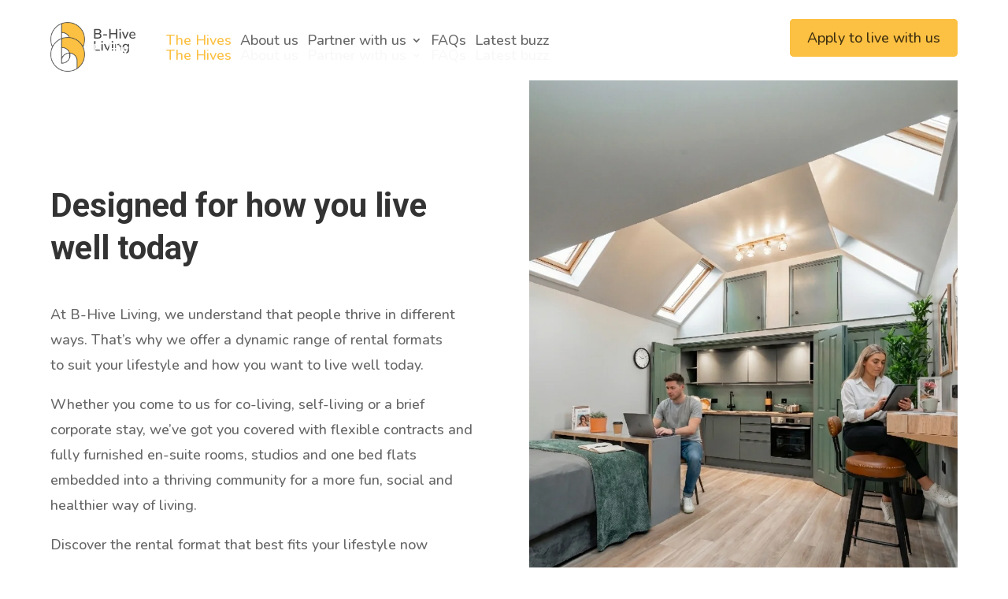

--- FILE ---
content_type: text/css
request_url: https://b-hiveliving.com/nitropack_static/luxcHqCzZpktrVbmeMbgBDaXtrTzRNOq/assets/static/optimized/rev-b3a2619/b-hiveliving.com/combinedCss/nitro-min-noimport-f7579cec5dd9d64a1d75123bfebac5ea-stylesheet.css
body_size: 34589
content:
.et_pb_post_extra.et_pb_post .entry-featured-image-url,.et_pb_post_extra:last-child{margin-bottom:0}.et-animated--vb .et_pb_post_extra.et-waypoint,.et_fb_preview_container .et_pb_post_extra.et-waypoint,.et_pb_blog_extras .et_pb_animation_off.et-waypoint:not(.et_pb_counters){opacity:1 !important}.el-dbe-blog-extra .et_pb_post_extra .et_pb_row,.et-db #et-boc .el-dbe-blog-extra .et_pb_post_extra .et_pb_row{width:100%}.et-db #et-boc .et-l .et_pb_post_extra a.more-link{display:inline-block}.et_pb_text_align_left{text-align:left}.et_pb_text_align_right{text-align:right}.et_pb_text_align_center{text-align:center}.et_pb_text_align_justified{text-align:justify}.el-dbe-filterable-categories{margin-bottom:50px}.el-dbe-filterable-categories .el-dbe-post-categories{list-style:none;padding:0;text-align:center}.el-dbe-filterable-mobile-categories{display:none}.el-dbe-post-categories li{display:inline-block;line-height:normal}.el-dbe-post-categories li a{display:block;background:#f4f4f4;background-size:cover;background-position:50%;background-repeat:no-repeat;-webkit-transition:all .3s ease;-o-transition:all .3s ease;transition:all .3s ease}.el-dbe-post-categories .el-dbe-active-category,.el-dbe-post-categories .el-dbe-disabled{cursor:default}.el-dbe-blog-extra{text-align:center}.et_pb_post_extra{display:-ms-flexbox;display:flex;-ms-flex-wrap:wrap;flex-wrap:wrap;width:100%}.et_pb_post_extra .post-content{-ms-flex-order:1;order:1;background:#fff}.et_pb_post_extra .post-media{-ms-flex-order:0;order:0;position:relative;background-size:cover;background-repeat:no-repeat;background-position:50%;line-height:0;overflow:hidden;-webkit-backface-visibility:hidden;backface-visibility:hidden;-webkit-transition:all .3s ease;-o-transition:all .3s ease;transition:all .3s ease}.et_pb_post_extra:not(.el_dbe_block_extended) .post-media:hover{opacity:.8}.et_pb_post_extra .post-media img{width:100%;max-width:100%;-webkit-backface-visibility:hidden;backface-visibility:hidden;-webkit-transition:all .3s ease;-o-transition:all .3s ease;transition:all .3s ease}.et_pb_post_extra .post-categories a,.et_pb_post_extra a.more-link{-webkit-transition:all .3s ease;-o-transition:all .3s ease;display:inline-block}.et_pb_post_extra .post-media img:hover{opacity:.9}.et_pb_post_extra .post-categories{width:100%}.et_pb_post_extra .post-categories a{display:inline-block;width:auto;margin-bottom:5px;margin-right:5px;font-size:14px;-webkit-transition:all .3s ease;-o-transition:all .3s ease;transition:all .3s ease}.et_pb_post_extra .post-categories a:last-child{margin-right:0}.et_pb_post_extra .entry-title{margin-top:10px;margin-bottom:10px}.et_pb_post_extra .post-content .post-meta{font-size:.875rem}.et_pb_post_extra .post-meta .et-pb-icon{font-family:ETmodules !important}.et_pb_post_extra a.more-link{display:inline-block;-webkit-backface-visibility:hidden;backface-visibility:hidden;-webkit-transition:all .3s ease;-o-transition:all .3s ease;transition:all .3s ease}.et_pb_post_extra a.more-link:hover{opacity:.8}.et_pb_post_extra .et_overlay{border:none}.et_pb_post_extra.et_pb_has_overlay:hover .et_overlay:before{top:50%}.et_pb_post_extra .author{font-weight:700}.ajax-pagination{position:relative;width:100%;margin-top:20px;clear:both;text-align:center}.el-button{display:inline-block;cursor:pointer}.el-load-more{-webkit-transition:all .3s ease;-o-transition:all .3s ease;transition:all .3s ease}.el-read-more-btn{margin-top:15px}.el-read-more-btn .et_pb_button{display:inline-block}.el-loader,.el-loader:after,.el-loader:before{border-radius:50%;width:18px;height:18px;-webkit-animation:el_loader 1.8s infinite ease-in-out;animation:el_loader 1.8s infinite ease-in-out}.el-loader{display:block;position:relative;top:-35px;margin:auto;text-indent:-9999em;text-align:center;-webkit-transform:translateZ(0);transform:translateZ(0);-webkit-animation-delay:-.16s;animation-delay:-.16s}.el-loader:after,.el-loader:before{content:"";position:absolute;top:0}.el-loader:before{left:-25px;-webkit-animation-delay:-.32s;animation-delay:-.32s}.el-loader:after{left:25px}@-webkit-keyframes el_loader{0%,80%,to{-webkit-box-shadow:0 2.5em 0 -1.3em;box-shadow:0 2.5em 0 -1.3em}40%{-webkit-box-shadow:0 2.5em 0 0;box-shadow:0 2.5em 0 0}}@keyframes el_loader{0%,80%,to{-webkit-box-shadow:0 2.5em 0 -1.3em;box-shadow:0 2.5em 0 -1.3em}40%{-webkit-box-shadow:0 2.5em 0 0;box-shadow:0 2.5em 0 0}}.abs-url{position:absolute;top:0;left:0;width:100%;height:100%;opacity:0;text-indent:-9999px}.et_pb_with_border .et_pb_post_extra{border:0 solid #333}.et_pb_post_extra.el_dbe_grid_extended .post-content{width:100%;padding:30px 20px}.et_extra.et_pb_pagebuilder_layout .et_pb_post_extra.el_dbe_grid_extended .post-content{padding:30px 20px !important}.el-isotope-item .et_pb_post_extra.el_dbe_grid_extended .post-content{padding:20px}.et_extra.et_pb_pagebuilder_layout .el-isotope-item .et_pb_post_extra.el_dbe_grid_extended .post-content{padding:20px !important}.et_pb_post_extra.el_dbe_grid_extended .post-media{width:100%}.et_pb_post_extra.el_dbe_grid_extended .post-categories{margin-bottom:10px}.et_pb_post_extra.el_dbe_grid_extended .post-categories a{background:#000;padding:4px 8px;color:#fff}.et_pb_post_extra.el_dbe_grid_extended .entry-title{margin-top:20px}.et_pb_post_extra.el_dbe_grid_extended a.more-link{border-bottom:2px solid #000;margin-top:15px}.et_pb_post_extra.el_dbe_grid_extended .el-read-more-btn{margin-top:15px}.el_dbe_grid_extended.et_pb_no_thumb .post-content{width:100%}.et_pb_post_extra.el_dbe_box_extended .post-content{width:100%;padding:30px 20px}.et_extra.et_pb_pagebuilder_layout .et_pb_post_extra.el_dbe_box_extended .post-content{padding:30px 20px !important}.et_pb_post_extra.el_dbe_box_extended .post-media{width:100%}.et_pb_post_extra.el_dbe_box_extended .post-meta{margin-top:20px}.et_pb_post_extra.el_dbe_box_extended .author img{border-radius:50%;margin-right:2px;vertical-align:middle}.et_pb_post_extra.el_dbe_full_width{background:#fff;border-bottom:1px solid #eaeaea;padding:30px 20px;margin-bottom:0}.et_pb_post_extra.el_dbe_full_width:last-of-type{border-bottom:none}.et_pb_post_extra.el_dbe_full_width .post-date{width:80px;padding-right:20px}.et_pb_post_extra.el_dbe_full_width .post-content{width:calc(100% - 80px);margin-left:80px;padding:20px 0 0}.et_extra.et_pb_pagebuilder_layout .et_pb_post_extra.el_dbe_full_width .post-content{padding:20px 0 0 !important}.et_pb_post_extra.el_dbe_full_width .post-media{width:calc(( 100% - 80px ));margin-right:0}.et_pb_post_extra.el_dbe_full_width.no_date .post-content{width:100%;margin-left:0}.et_pb_post_extra.el_dbe_full_width.no_date .post-media{width:100%}.et_pb_post_extra.el_dbe_full_width .post-date em{font-style:normal}.et_pb_post_extra.el_dbe_full_width .month,.et_pb_post_extra.el_dbe_full_width .year{display:block;font-weight:500;font-size:1.25rem;text-transform:uppercase}.et_pb_post_extra.el_dbe_full_width .year{font-size:.875rem}.et_pb_post_extra.el_dbe_full_width .day{display:inline-block;border-top:4px solid #eaeaea;margin-top:5px;padding-top:10px;font-size:2rem;font-weight:600}.el_dbe_full_width.et_pb_no_thumb .post-content{width:calc(100% - 80px);padding:0;margin-left:0}.et_extra.et_pb_pagebuilder_layout .el_dbe_full_width.et_pb_no_thumb .post-content{padding:0 !important}.el_dbe_full_width.et_pb_no_thumb .entry-title{margin-top:0}.et_pb_post_extra.el_dbe_full_width .post-content .post-meta{margin-bottom:20px;padding-bottom:0}.et_pb_post_extra.el_dbe_full_width .post-categories a{font-size:inherit}.et_pb_post_extra.el_dbe_full_width .post-content .post-data{border-bottom:1px solid #eaeaea;padding-bottom:20px}.et_pb_post_extra.el_dbe_full_width .post-content .post-data:last-child{border-bottom:none;padding-bottom:0}.et_pb_post_extra.el_dbe_full_width .el-read-more-btn,.et_pb_post_extra.el_dbe_full_width a.more-link{margin-top:20px}.et_pb_post_extra.el_dbe_full_width+.el-button,.et_pb_post_extra.el_dbe_full_width+.el-loading{margin-top:60px}.el-dbe-blog-extra.block_extended{display:-ms-flexbox;display:flex;-ms-flex-wrap:wrap;flex-wrap:wrap}.el-dbe-blog-extra.block_extended.el-masonry{display:block}.et_pb_post_extra.el_dbe_block_extended{display:block;position:relative;-webkit-box-shadow:0 1px 3px rgba(0,0,0,.08);-ms-box-shadow:0 1px 3px rgba(0,0,0,.08);box-shadow:0 1px 3px rgba(0,0,0,.08);background:#fff;border:1px solid #eaeaea;border-radius:8px;width:100%;float:left;margin-bottom:35px;padding-bottom:30px;overflow:hidden;-webkit-transform:translateY(0) translateZ(0) rotateX(0);transform:translateY(0) translateZ(0) rotateX(0)}.el-isotope-item .et_pb_post_extra.el_dbe_block_extended{margin-bottom:0;padding-bottom:0}.et_pb_post_extra.el_dbe_block_extended .post-media-container{width:100%;overflow:hidden}.et_pb_post_extra.el_dbe_block_extended .post-media{width:100%;-webkit-backface-visibility:hidden;backface-visibility:hidden;-webkit-transition:all .7s cubic-bezier(.2,1,.22,1);-o-transition:all .7s cubic-bezier(.2,1,.22,1);transition:all .7s cubic-bezier(.2,1,.22,1)}.et_pb_post_extra.el_dbe_block_extended:hover .post-media{-webkit-transform:scale(1.07);transform:scale(1.07)}.et_pb_post_extra.el_dbe_block_extended.image-background .post-media{position:absolute;left:0;top:0;width:100%;height:100% !important}.et_pb_post_extra.el_dbe_block_extended.image-background .post-media:before{content:"";position:absolute;left:0;top:0;width:100%;height:100%;background:rgba(0,0,0,.7)}.et_pb_post_extra.el_dbe_block_extended .post-media .entry-featured-image-url{position:relative;height:auto}.et_pb_post_extra.el_dbe_block_extended .post-media img{display:block;width:100%}.et_pb_post_extra.el_dbe_block_extended .post-categories{padding:20px 20px 0}.et_pb_post_extra.el_dbe_block_extended.image-top .post-categories{position:absolute;width:100%}.et_pb_post_extra.el_dbe_block_extended.image-top{display:-ms-flexbox;display:flex;-ms-flex-direction:column;flex-direction:column;float:none;padding-bottom:0}.et_pb_post_extra.el_dbe_block_extended.image-top .post-content{-ms-flex-positive:1;flex-grow:1}.el-isotope-item .et_pb_post_extra.el_dbe_block_extended .entry-title{margin-top:0}.et_pb_post_extra.el_dbe_block_extended.image-top .post-meta{position:relative;left:auto;bottom:auto;-ms-flex-order:2;order:2;-ms-flex-item-align:end;align-self:flex-end}.et_pb_post_extra.el_dbe_block_extended .post-categories a{display:inline-block;position:relative;z-index:9;border:2px solid hsla(0,0%,92%,.9);border-radius:4px;padding:2px 4px;margin-bottom:5px;margin-right:5px;font-size:12px;color:#fff}.et_pb_post_extra.el_dbe_block_extended .post-content{width:100%;padding:20px}.et_extra.et_pb_pagebuilder_layout .et_pb_post_extra.el_dbe_block_extended .post-content{padding:20px !important}.et_pb_post_extra.el_dbe_block_extended.image-background .post-content{position:relative;width:100%;padding:100px 20px}.et_extra.et_pb_pagebuilder_layout .et_pb_post_extra.el_dbe_block_extended.image-background .post-content{padding:100px 20px !important}.el-isotope-item .et_pb_post_extra.el_dbe_block_extended.image-background .post-content{padding:20px}.et_extra.et_pb_pagebuilder_layout .el-isotope-item .et_pb_post_extra.el_dbe_block_extended.image-background .post-content{padding:20px !important}.et_pb_post_extra.el_dbe_block_extended .post-content .post-data{margin-bottom:15px}.et_pb_post_extra.el_dbe_block_extended a.more-link{position:relative}.et_pb_post_extra.el_dbe_block_extended .el-read-more-btn,.et_pb_post_extra.el_dbe_block_extended a.more-link{margin-top:5px;margin-bottom:10px}.el-isotope-item .et_pb_post_extra.el_dbe_block_extended .el-read-more-btn,.el-isotope-item .et_pb_post_extra.el_dbe_block_extended a.more-link{margin-bottom:0}#left-area .block_extended .post-meta{padding-bottom:5px}.et_pb_post_extra.el_dbe_block_extended .post-meta{position:absolute;left:0;bottom:0;z-index:1;border-top:1px solid #eaeaea;background:#fff;width:100%;margin:0;padding:5px 20px;font-size:.75rem}.el-isotope-item .et_pb_post_extra.el_dbe_block_extended .post-meta{position:relative}.et_pb_post_extra.el_dbe_block_extended .post-meta .et-pb-icon{padding-right:5px;vertical-align:baseline;font-size:12px}.et-db #et-boc .et-l .et_pb_post_extra.el_dbe_block_extended .post-meta .et-pb-icon{font-size:12px}.et_pb_post_extra.el_dbe_block_extended .post-meta .divider{padding:0 4px;text-align:center}.et_pb_post_extra.el_dbe_block_extended.et_pb_no_thumb .post-content{padding:100px 20px}.et_extra.et_pb_pagebuilder_layout .et_pb_post_extra.el_dbe_block_extended.et_pb_no_thumb .post-content{padding:100px 20px !important}.el-isotope-item .et_pb_post_extra.el_dbe_block_extended.et_pb_no_thumb .post-content{padding:20px}.et_extra.et_pb_pagebuilder_layout .el-isotope-item .et_pb_post_extra.el_dbe_block_extended.et_pb_no_thumb .post-content{padding:20px !important}.et_pb_post_extra.el_dbe_block_extended.et_pb_no_thumb .post-categories a{color:#c2c2c2}.et_pb_post_extra.el_dbe_full_width_background .post-media{width:100%;padding:20px;line-height:normal}.et_pb_post_extra.el_dbe_full_width_background .post-content{position:relative;z-index:5;background:hsla(0,0%,100%,.8);width:100%;float:right;padding:0 20px 40px}.et_pb_post_extra.el_dbe_full_width_background:nth-child(2n) .post-content{float:left}.et_pb_post_extra.el_dbe_full_width_background.et_pb_no_thumb .post-content{background:0 0;width:100% !important;padding:0 !important}.et_pb_post_extra.el_dbe_full_width_background .abs-url{z-index:4}.et_pb_post_extra.el_dbe_full_width_background.et_pb_has_overlay:hover .et_overlay{z-index:0}.et_pb_post_extra.el_dbe_full_width_background .post-meta{position:relative;margin-bottom:0;padding:10px 0 0;font-size:.8rem}.et_pb_post_extra.el_dbe_full_width_background .post-meta:after{content:"";position:absolute;left:-20px;bottom:0;width:calc(100% + 20px);height:1px;background:#666}.et_pb_post_extra.el_dbe_full_width_background .post-categories a{margin-bottom:0;font-size:inherit}.et_pb_post_extra.el_dbe_full_width_background.et_pb_no_thumb .post-meta{display:inline-block}.et_pb_post_extra.el_dbe_full_width_background.et_pb_no_thumb .post-meta:after{left:0;width:100%}.et_pb_post_extra.el_dbe_full_width_background .post-meta .divider{font-size:20px}.et_pb_post_extra.el_dbe_full_width_background .entry-title{padding:30px 0 20px}.et_pb_post_extra.el_dbe_full_width_background .el-read-more-btn,.et_pb_post_extra.el_dbe_full_width_background .el-read-more-link{margin-top:40px;text-align:right}.et_pb_post_extra.el_dbe_full_width_background a.more-link:before{content:"5";font-family:ETmodules;font-size:inherit;vertical-align:middle;line-height:1.2}.et-db #et-boc .et-l .et_pb_text_align_left.el_dbe_classic{text-align:center}.et_pb_post_extra.el_dbe_classic{display:block;position:relative;padding-bottom:30px;padding-top:30px;margin-bottom:0;text-align:center}.et_pb_post_extra.el_dbe_classic:after{position:absolute;left:-9999px;right:-9999px;bottom:0;background:#eee;width:70%;height:2px;margin:auto;content:""}.et_pb_post_extra.el_dbe_classic:first-child{padding-top:0}.et_pb_post_extra.el_dbe_classic:last-child{padding-bottom:0}.et_pb_post_extra.el_dbe_classic:last-child:after,.et_pb_post_extra.el_dbe_classic:last-of-type:after{background:0 0;width:0;height:0;content:normal}.et_pb_post_extra.el_dbe_classic .post-meta{padding:10px 20px;margin-bottom:0;font-size:14px}.et_pb_post_extra.el_dbe_classic .post-meta:last-child{margin-top:35px}.et_pb_post_extra.el_dbe_classic .entry-title{position:relative;padding-bottom:20px}.et_pb_post_extra.el_dbe_classic .entry-title:after{content:"";position:absolute;left:calc(50% - 30px);bottom:-2px;width:60px;height:3px;margin:auto;background:#666}.et_pb_post_extra.el_dbe_classic .post-media{margin-top:35px;text-align:center}.et_pb_post_extra.el_dbe_classic .post-content{background:0 0;margin-top:0;padding:25px 20px}.et_extra.et_pb_pagebuilder_layout .et_pb_post_extra.el_dbe_classic .post-content{padding:25px 20px !important}.et_pb_post_extra.el_dbe_classic .post-content .post-data{text-align:left}.et_pb_post_extra.el_dbe_classic a.more-link{border:1px solid;margin-top:35px;padding:10px 20px}.et_pb_post_extra.el_dbe_classic .el-read-more-btn{margin-top:35px}.et_pb_post_extra.el_dbe_classic a.more-link:hover{-webkit-box-shadow:0 0 2px #d3d3d3;box-shadow:0 0 2px #d3d3d3}.et_pb_post_extra.el_dbe_classic .et-social-icons{float:none}.et_pb_post_extra.el_dbe_classic .et-social-icon{padding-right:20px}.et_pb_post_extra.el_dbe_classic .et-social-icon:last-child{padding-right:0}.et_pb_post_extra.el_dbe_classic .et-social-icon a{font-size:16px}.et_pb_post_extra.el_dbe_classic .divider{display:inline-block;padding:0 10px;font-size:24px;text-align:center}.et_pb_post_extra.el_dbe_list .post-media{width:25%;float:left;margin-right:20px}.et_pb_post_extra.el_dbe_list .post-content{width:100%;float:left}.et_pb_post_extra.el_dbe_list .post-media+.post-content{width:calc(75% - 20px)}.et_pb_post_extra.el_dbe_list .post-content .entry-title{margin-top:0;padding-bottom:0}.et_pb_post_extra.el_dbe_list .post-content .post-meta{padding-bottom:0}.el-dbe-blog-extra .el-isotope-item{width:99.9899%}.et-db #et-boc .et-l .el-isotope-item .et_pb_post_extra{margin-bottom:0}.el-isotope-item .el_dbe_grid_extended,.et_extra.et_pb_pagebuilder_layout .el-isotope-item .el_dbe_grid_extended,.et_extra.et_pb_pagebuilder_layout .et_pb_post_extra.el_dbe_vertical_grid,.et_pb_post_extra.el_dbe_vertical_grid{-webkit-box-shadow:0 0 2px rgba(0,0,0,.2);box-shadow:0 0 2px rgba(0,0,0,.2)}.et_pb_post_extra.el_dbe_vertical_grid .post-content{-ms-flex-order:0;order:0;width:100%;padding:20px}.et_extra.et_pb_pagebuilder_layout .et_pb_post_extra.el_dbe_vertical_grid .post-content{padding:20px !important}.et_pb_post_extra.el_dbe_vertical_grid .post-media{width:100%}.et_pb_post_extra.el_dbe_vertical_grid .post-meta{width:100%;margin-bottom:0;padding:0 20px 20px}.et_pb_post_extra.el_dbe_vertical_grid .entry-title{border-bottom:1px solid #ededed;margin-top:0}.et_pb_post_extra.el_dbe_vertical_grid .el-read-more-link{margin-top:5px}.et-db #et-boc .et-l .et_pb_post_extra.el_dbe_vertical_grid .post-meta .et-pb-icon,.et_pb_post_extra.el_dbe_vertical_grid .post-meta .et-pb-icon{margin-right:4px;font-size:14px}.et_pb_post_extra.el_dbe_vertical_grid .post-meta span{margin-right:10px}.el-dbe-blog-extra .el_dbe_background_cover .post-media{position:absolute;top:0;left:0;width:100%;height:100%}.el-dbe-blog-extra .el_dbe_background_cover .post-content{display:-ms-flexbox;display:flex;-ms-flex-direction:column;flex-direction:column;-ms-flex-pack:end;justify-content:flex-end;position:relative;background:hsla(0,0%,100%,.7);width:100%;height:100%;padding:30px}.el-dbe-blog-extra .el_dbe_background_cover .post-meta{padding-bottom:0}.el_dbe_background_cover .post-categories a{padding:2px 4px}.el-dbe-blog-extra .el_dbe_background_cover .post-meta span:not(:last-child){margin-right:5px}.el_dbe_background_cover .post-meta .et-pb-icon,.et-db #et-boc .et-l .el_dbe_background_cover .post-meta .et-pb-icon{margin-right:4px;font-size:inherit}.el_dbe_background_cover .author a,.el_dbe_background_cover .post-categories a{position:relative;z-index:5}.el-dbe-blog-extra-slider.vertical_grid .swiper-container{padding:2px}.el-dbe-blog-extra-slider.vertical_grid .et_pb_post_extra{-ms-flex-direction:column;flex-direction:column}.el-dbe-blog-extra-slider.vertical_grid .post-content{-ms-flex-positive:1;flex-grow:1}.el-dbe-blog-extra-slider .et_pb_post_extra.el_dbe_grid_extended .post-content{width:50%;padding:30px}.el-dbe-blog-extra-slider .et_pb_post_extra.el_dbe_grid_extended.et_pb_no_thumb .post-content{width:100%}.el-dbe-blog-extra-slider .et_pb_post_extra.el_dbe_grid_extended .post-media{width:50%;-ms-flex-order:0;order:0}.el-dbe-blog-extra-slider .et_pb_post_extra{margin-bottom:0}.el-dbe-blog-extra-slider .swiper-pagination{position:relative;top:auto;left:auto;bottom:auto;right:auto;width:100%;margin-top:20px}.et_pb_blog_extras .swiper-pagination-bullet,.et_pb_blog_extras .swiper-pagination-bullet-active{width:10px;height:10px;margin:0 4px;opacity:1;-webkit-transition:all .3s ease;-o-transition:all .3s ease;transition:all .3s ease}.et_pb_blog_extras .transparent_dot .swiper-pagination-bullet:not(.swiper-pagination-bullet-active){border-width:1px;border-style:solid;background:transparent}.et_pb_blog_extras .transparent_dot .swiper-pagination-bullet-active{border:none}.et_pb_blog_extras .stretched_dot .swiper-pagination-bullet{border-radius:6px}.et_pb_blog_extras .stretched_dot .swiper-pagination-bullet-active{width:30px}.et_pb_blog_extras .line .swiper-pagination-bullet,.et_pb_blog_extras .line .swiper-pagination-bullet-active{border-radius:0;width:30px;height:3px;vertical-align:middle}.et_pb_blog_extras .rounded_line .swiper-pagination-bullet,.et_pb_blog_extras .rounded_line .swiper-pagination-bullet-active{border-radius:30px;width:30px;height:6px;vertical-align:middle}.et_pb_blog_extras .square_dot .swiper-pagination-bullet,.et_pb_blog_extras .square_dot .swiper-pagination-bullet-active{border-radius:0;vertical-align:middle}.el-dbe-blog-extra-slider .post-media .entry-featured-image-url,.el-dbe-blog-extra-slider .post-media .entry-featured-image-url img{width:100%;height:100%}.el-dbe-blog-extra-slider .post-media .entry-featured-image-url img{-o-object-fit:cover;object-fit:cover;-o-object-position:center;object-position:center}.el-blog-pagination{display:block;width:100%;margin-top:20px;clear:both;text-align:center}.el-blog-pagination ul.page-numbers{list-style-type:none;padding:0}.el-blog-pagination ul.page-numbers li{display:inline-block;margin-right:5px;overflow:hidden}.el-blog-pagination ul.page-numbers li:last-child{margin-right:0}.el-blog-pagination ul .page-numbers{display:block;border:1px solid #ddd;padding:2px 10px;font-size:14px}.et_pb_blog_extras .el-blog-pagination ul .page-numbers.dots{border:none !important;border-radius:0 !important}.el-blog-pagination .page-numbers.current{color:#fff}@media screen and (min-width:981px){.et_pb_section:not(.et_section_specialty) .et_pb_column_2_3 .et_pb_post_extra .post-media .entry-featured-image-url,.et_pb_section:not(.et_section_specialty) .et_pb_column_3_4 .et_pb_post_extra .post-media .entry-featured-image-url,.et_pb_section:not(.et_section_specialty) .et_pb_column_4_4 .et_pb_post_extra .post-media .entry-featured-image-url{position:relative;width:100%;height:100%;top:0;left:0}.et_pb_section:not(.et_section_specialty) .et_pb_column_2_3 .et_pb_post_extra .post-media img,.et_pb_section:not(.et_section_specialty) .et_pb_column_3_4 .et_pb_post_extra .post-media img,.et_pb_section:not(.et_section_specialty) .et_pb_column_4_4 .et_pb_post_extra .post-media img{width:100%;height:100%;-o-object-fit:cover;object-fit:cover;-o-object-position:center;object-position:center}.et_pb_column_2_3 .et_pb_post_extra.el_dbe_grid_extended:not(.swiper-slide) .post-content,.et_pb_column_3_4 .et_pb_post_extra.el_dbe_grid_extended:not(.swiper-slide) .post-content,.et_pb_column_4_4 .et_pb_post_extra.el_dbe_grid_extended:not(.swiper-slide) .post-content{width:50%;padding:50px}.et_extra.et_pb_pagebuilder_layout .et_pb_column_2_3 .et_pb_post_extra.el_dbe_grid_extended:not(.swiper-slide) .post-content,.et_extra.et_pb_pagebuilder_layout .et_pb_column_3_4 .et_pb_post_extra.el_dbe_grid_extended:not(.swiper-slide) .post-content,.et_extra.et_pb_pagebuilder_layout .et_pb_column_4_4 .et_pb_post_extra.el_dbe_grid_extended:not(.swiper-slide) .post-content{padding:50px !important}.et_pb_column_2_3 .el-isotope-item .et_pb_post_extra.el_dbe_grid_extended .post-content,.et_pb_column_3_4 .el-isotope-item .et_pb_post_extra.el_dbe_grid_extended .post-content,.et_pb_column_4_4 .el-isotope-item .et_pb_post_extra.el_dbe_grid_extended .post-content{padding:30px}.et_extra.et_pb_pagebuilder_layout .et_pb_column_2_3 .el-isotope-item .et_pb_post_extra.el_dbe_grid_extended:not(.swiper-slide) .post-content,.et_extra.et_pb_pagebuilder_layout .et_pb_column_3_4 .el-isotope-item .et_pb_post_extra.el_dbe_grid_extended:not(.swiper-slide) .post-content,.et_extra.et_pb_pagebuilder_layout .et_pb_column_4_4 .el-isotope-item .et_pb_post_extra.el_dbe_grid_extended:not(.swiper-slide) .post-content{padding:30px !important}.et_pb_column_2_3 .et_pb_post_extra.el_dbe_grid_extended:not(.swiper-slide) .post-media,.et_pb_column_3_4 .et_pb_post_extra.el_dbe_grid_extended:not(.swiper-slide) .post-media,.et_pb_column_4_4 .et_pb_post_extra.el_dbe_grid_extended:not(.swiper-slide) .post-media{width:50%}.et_pb_column_2_3 .swiper-slide .et_pb_post_extra.el_dbe_grid_extended:nth-child(odd) .post-media,.et_pb_column_3_4 .swiper-slide .et_pb_post_extra.el_dbe_grid_extended:nth-child(odd) .post-media,.et_pb_column_4_4 .swiper-slide .et_pb_post_extra.el_dbe_grid_extended:nth-child(odd) .post-media{-ms-flex-order:0;order:0}.et_pb_column_2_3 .et_pb_post_extra.el_dbe_grid_extended:not(.swiper-slide):nth-child(odd) .post-media,.et_pb_column_3_4 .et_pb_post_extra.el_dbe_grid_extended:not(.swiper-slide):nth-child(odd) .post-media,.et_pb_column_4_4 .et_pb_post_extra.el_dbe_grid_extended:not(.swiper-slide):nth-child(odd) .post-media{-ms-flex-order:2;order:2}.et_pb_column_2_3 .et_pb_post_extra.el_dbe_grid_extended.et_pb_no_thumb .post-content,.et_pb_column_3_4 .et_pb_post_extra.el_dbe_grid_extended.et_pb_no_thumb .post-content,.et_pb_column_4_4 .et_pb_post_extra.el_dbe_grid_extended.et_pb_no_thumb .post-content{width:100%}.et_section_specialty .et_pb_column_2_3 .et_pb_column_4_4 .et_pb_post_extra.el_dbe_grid_extended .post-media .entry-featured-image-url,.et_section_specialty .et_pb_column_3_4 .et_pb_column_4_4 .et_pb_post_extra.el_dbe_grid_extended .post-media .entry-featured-image-url{position:relative;width:100%;height:100%;top:0;left:0}.et_section_specialty .et_pb_column_2_3 .et_pb_column_4_4 .et_pb_post_extra.el_dbe_grid_extended .post-media img,.et_section_specialty .et_pb_column_3_4 .et_pb_column_4_4 .et_pb_post_extra.el_dbe_grid_extended .post-media img{width:100%;height:100%;-o-object-fit:cover;object-fit:cover;-o-object-position:center;object-position:center}.et_section_specialty .et_pb_column:not(.et_pb_column_2_3) .et_pb_column:not(.et_pb_column_4_4) .et_pb_post_extra.el_dbe_grid_extended:not(.swiper-slide) .post-content,.et_section_specialty .et_pb_column:not(.et_pb_column_3_4) .et_pb_column:not(.et_pb_column_4_4) .et_pb_post_extra.el_dbe_grid_extended:not(.swiper-slide) .post-content{width:100%;padding:30px}.et_extra.et_pb_pagebuilder_layout .et_section_specialty .et_pb_column:not(.et_pb_column_2_3) .et_pb_column:not(.et_pb_column_4_4) .et_pb_post_extra.el_dbe_grid_extended:not(.swiper-slide) .post-content,.et_extra.et_pb_pagebuilder_layout .et_section_specialty .et_pb_column:not(.et_pb_column_3_4) .et_pb_column:not(.et_pb_column_4_4) .et_pb_post_extra.el_dbe_grid_extended:not(.swiper-slide) .post-content{padding:30px !important}.et_section_specialty .et_pb_column:not(.et_pb_column_2_3) .et_pb_column:not(.et_pb_column_4_4) .et_pb_post_extra.el_dbe_grid_extended:not(.swiper-slide) .post-media,.et_section_specialty .et_pb_column:not(.et_pb_column_3_4) .et_pb_column:not(.et_pb_column_4_4) .et_pb_post_extra.el_dbe_grid_extended:not(.swiper-slide) .post-media{width:100%}.et_section_specialty .et_pb_column_1_2 .et_pb_column_4_4 .et_pb_post_extra.el_dbe_grid_extended:not(.swiper-slide) .post-content{width:100%;padding:30px;-ms-flex-order:1;order:1}.et_extra.et_pb_pagebuilder_layout .et_section_specialty .et_pb_column_1_2 .et_pb_column_4_4 .et_pb_post_extra.el_dbe_grid_extended:not(.swiper-slide) .post-content{padding:30px !important}.et_section_specialty .et_pb_column_1_2 .et_pb_column_4_4 .et_pb_post_extra.el_dbe_grid_extended:not(.swiper-slide) .post-media{width:100%;-ms-flex-order:0;order:0}.et_pb_column_4_4 .et_pb_post_extra.el_dbe_box_extended{-webkit-box-shadow:none;box-shadow:none}.et_pb_column_2_3 .et_pb_post_extra.el_dbe_box_extended .post-content,.et_pb_column_3_4 .et_pb_post_extra.el_dbe_box_extended .post-content,.et_pb_column_4_4 .et_pb_post_extra.el_dbe_box_extended .post-content{-webkit-box-shadow:0 0 5px 1px rgba(0,0,0,.4);box-shadow:0 0 5px 1px rgba(0,0,0,.4);width:50%;padding:50px;margin:50px -100px 50px 0;z-index:5;-ms-flex-order:0;order:0}.et_extra.et_pb_pagebuilder_layout .et_pb_column_2_3 .et_pb_post_extra.el_dbe_box_extended .post-content,.et_extra.et_pb_pagebuilder_layout .et_pb_column_3_4 .et_pb_post_extra.el_dbe_box_extended .post-content,.et_extra.et_pb_pagebuilder_layout .et_pb_column_4_4 .et_pb_post_extra.el_dbe_box_extended .post-content{padding:50px !important}.et_pb_column_2_3 .et_pb_post_extra.el_dbe_box_extended .post-media,.et_pb_column_3_4 .et_pb_post_extra.el_dbe_box_extended .post-media,.et_pb_column_4_4 .et_pb_post_extra.el_dbe_box_extended .post-media{width:calc(50% + 100px)}.et_pb_column_2_3 .et_pb_post_extra.el_dbe_box_extended:nth-child(odd) .post-content,.et_pb_column_3_4 .et_pb_post_extra.el_dbe_box_extended:nth-child(odd) .post-content,.et_pb_column_4_4 .et_pb_post_extra.el_dbe_box_extended:nth-child(odd) .post-content{margin:50px 0 50px -100px;-ms-flex-order:1;order:1}.et_pb_column_2_3 .el_dbe_box_extended.et_pb_no_thumb .post-content,.et_pb_column_3_4 .el_dbe_box_extended.et_pb_no_thumb .post-content,.et_pb_column_4_4 .el_dbe_box_extended.et_pb_no_thumb .post-content{width:100% !important;margin:0 !important}.et_section_specialty .et_pb_column_2_3 .et_pb_column_4_4 .et_pb_post_extra.el_dbe_box_extended .post-media .entry-featured-image-url,.et_section_specialty .et_pb_column_3_4 .et_pb_column_4_4 .et_pb_post_extra.el_dbe_box_extended .post-media .entry-featured-image-url{position:relative;width:100%;height:100%;top:0;left:0}.et_section_specialty .et_pb_column_2_3 .et_pb_column_4_4 .et_pb_post_extra.el_dbe_box_extended .post-media img,.et_section_specialty .et_pb_column_3_4 .et_pb_column_4_4 .et_pb_post_extra.el_dbe_box_extended .post-media img{width:100%;height:100%;-o-object-fit:cover;object-fit:cover;-o-object-position:center;object-position:center}.et_section_specialty .et_pb_column:not(.et_pb_column_2_3) .et_pb_column:not(.et_pb_column_4_4) .et_pb_post_extra.el_dbe_box_extended .post-media,.et_section_specialty .et_pb_column:not(.et_pb_column_3_4) .et_pb_column:not(.et_pb_column_4_4) .et_pb_post_extra.el_dbe_box_extended .post-media{width:100%}.et_section_specialty .et_pb_column:not(.et_pb_column_2_3) .et_pb_column:not(.et_pb_column_4_4) .et_pb_post_extra.el_dbe_box_extended .post-content,.et_section_specialty .et_pb_column:not(.et_pb_column_3_4) .et_pb_column:not(.et_pb_column_4_4) .et_pb_post_extra.el_dbe_box_extended .post-content,.et_section_specialty .et_pb_column_1_2 .et_pb_column_4_4 .et_pb_post_extra.el_dbe_box_extended .post-content{-ms-flex-order:1;order:1;-webkit-box-shadow:none;box-shadow:none;margin:0;width:100%;padding:30px}.et_extra.et_pb_pagebuilder_layout .et_section_specialty .et_pb_column:not(.et_pb_column_2_3) .et_pb_column:not(.et_pb_column_4_4) .et_pb_post_extra.el_dbe_box_extended .post-content,.et_extra.et_pb_pagebuilder_layout .et_section_specialty .et_pb_column:not(.et_pb_column_3_4) .et_pb_column:not(.et_pb_column_4_4) .et_pb_post_extra.el_dbe_box_extended .post-content,.et_extra.et_pb_pagebuilder_layout .et_section_specialty .et_pb_column_1_2 .et_pb_column_4_4 .et_pb_post_extra.el_dbe_box_extended .post-content{padding:30px !important}.et_section_specialty .et_pb_column_1_2 .et_pb_column_4_4 .et_pb_post_extra.el_dbe_box_extended .post-media{width:100%;-ms-flex-order:0;order:0}.et_section_specialty .et_pb_column_1_2 .et_pb_column_4_4 .et_pb_post_extra.el_dbe_box_extended .post-meta{margin-top:20px}.et_section_specialty .et_pb_column_1_2 .et_pb_column_4_4 .et_pb_post_extra.el_dbe_box_extended .author img{border-radius:50%;margin-right:2px;vertical-align:middle}.et_pb_column_2_3 .et_pb_post_extra.el_dbe_full_width,.et_pb_column_3_4 .et_pb_post_extra.el_dbe_full_width,.et_pb_column_4_4 .et_pb_post_extra.el_dbe_full_width{padding:50px 30px}.et_pb_column_2_3 .et_pb_post_extra.el_dbe_full_width .post-date,.et_pb_column_3_4 .et_pb_post_extra.el_dbe_full_width .post-date,.et_pb_column_4_4 .et_pb_post_extra.el_dbe_full_width .post-date{width:100px}.et_pb_column_2_3 .et_pb_post_extra.el_dbe_full_width .post-content,.et_pb_column_3_4 .et_pb_post_extra.el_dbe_full_width .post-content,.et_pb_column_4_4 .et_pb_post_extra.el_dbe_full_width .post-content{width:calc(( 100% - 120px ) / 2);padding:0 0 0 20px;margin-left:0}.et_pb_column_2_3 .et_pb_post_extra.el_dbe_full_width .post-media,.et_pb_column_3_4 .et_pb_post_extra.el_dbe_full_width .post-media,.et_pb_column_4_4 .et_pb_post_extra.el_dbe_full_width .post-media{width:calc(( 100% - 120px ) / 2);margin-right:20px}.et_pb_column_2_3 .et_pb_post_extra.el_dbe_full_width.no_date .post-content,.et_pb_column_3_4 .et_pb_post_extra.el_dbe_full_width.no_date .post-content,.et_pb_column_4_4 .et_pb_post_extra.el_dbe_full_width.no_date .post-content{width:calc(50% - 20px)}.et_pb_column_2_3 .et_pb_post_extra.el_dbe_full_width.no_date .post-media,.et_pb_column_3_4 .et_pb_post_extra.el_dbe_full_width.no_date .post-media,.et_pb_column_4_4 .et_pb_post_extra.el_dbe_full_width.no_date .post-media{width:50%;margin-right:20px}.et_pb_column_2_3 .et_pb_post_extra.el_dbe_full_width.et_pb_no_thumb .post-content,.et_pb_column_3_4 .et_pb_post_extra.el_dbe_full_width.et_pb_no_thumb .post-content,.et_pb_column_4_4 .el_dbe_full_width.et_pb_no_thumb .post-content{width:calc(100% - 120px);padding:0}.et_pb_column_2_3 .et_pb_post_extra.el_dbe_full_width.et_pb_no_thumb.no_date .post-content,.et_pb_column_3_4 .et_pb_post_extra.el_dbe_full_width.et_pb_no_thumb.no_date .post-content,.et_pb_column_4_4 .el_dbe_full_width.et_pb_no_thumb.no_date .post-content{width:100%}.et_pb_column_1_2 .et_pb_post_extra.el_dbe_full_width .post-content{width:calc(( 100% - 80px ));margin-left:80px;padding:20px 0 0}.et_extra.et_pb_pagebuilder_layout .et_pb_column_1_2 .et_pb_post_extra.el_dbe_full_width .post-content{padding:20px 0 0 !important}.et_pb_column_1_2 .et_pb_post_extra.el_dbe_full_width.no_date .post-content{width:100%;margin-left:0}.et_pb_column_1_2 .et_pb_post_extra.el_dbe_full_width.et_pb_no_thumb .post-content{width:calc(( 100% - 80px ));margin-left:0;padding:0}.et_pb_column_1_2 .et_pb_post_extra.el_dbe_full_width.et_pb_no_thumb.no_date .post-content{width:100%}.et_section_specialty .et_pb_column_2_3 .et_pb_column_4_4 .et_pb_post_extra.el_dbe_full_width .post-media .entry-featured-image-url,.et_section_specialty .et_pb_column_3_4 .et_pb_column_4_4 .et_pb_post_extra.el_dbe_full_width .post-media .entry-featured-image-url{position:relative;width:100%;height:100%;top:0;left:0}.et_section_specialty .et_pb_column_2_3 .et_pb_column_4_4 .et_pb_post_extra.el_dbe_full_width .post-media img,.et_section_specialty .et_pb_column_3_4 .et_pb_column_4_4 .et_pb_post_extra.el_dbe_full_width .post-media img{width:100%;height:100%;-o-object-fit:cover;object-fit:cover;-o-object-position:center;object-position:center}.et_pb_column_3_4 .et_pb_post_extra.el_dbe_block_extended .post-media,.et_pb_column_3_4 .et_pb_post_extra.el_dbe_block_extended .post-media-container,.et_pb_column_4_4 .et_pb_post_extra.el_dbe_block_extended .post-media,.et_pb_column_4_4 .et_pb_post_extra.el_dbe_block_extended .post-media-container{height:200px}.et_section_specialty .et_pb_column:not(.et_pb_column_2_3) .et_pb_column:not(.et_pb_column_4_4) .et_pb_post_extra.el_dbe_full_width .post-date,.et_section_specialty .et_pb_column:not(.et_pb_column_3_4) .et_pb_column:not(.et_pb_column_4_4) .et_pb_post_extra.el_dbe_full_width .post-date{width:80px;padding-right:20px}.et_section_specialty .et_pb_column:not(.et_pb_column_2_3) .et_pb_column:not(.et_pb_column_4_4) .et_pb_post_extra.el_dbe_full_width .post-media,.et_section_specialty .et_pb_column:not(.et_pb_column_3_4) .et_pb_column:not(.et_pb_column_4_4) .et_pb_post_extra.el_dbe_full_width .post-media{width:calc(100% - 80px);margin-right:0}.et_section_specialty .et_pb_column:not(.et_pb_column_2_3) .et_pb_column:not(.et_pb_column_4_4) .et_pb_post_extra.el_dbe_full_width.no_date .post-media,.et_section_specialty .et_pb_column:not(.et_pb_column_3_4) .et_pb_column:not(.et_pb_column_4_4) .et_pb_post_extra.el_dbe_full_width.no_date .post-media{width:100%}.et_section_specialty .et_pb_column:not(.et_pb_column_2_3) .et_pb_column:not(.et_pb_column_4_4) .et_pb_post_extra.el_dbe_full_width .post-content,.et_section_specialty .et_pb_column:not(.et_pb_column_3_4) .et_pb_column:not(.et_pb_column_4_4) .et_pb_post_extra.el_dbe_full_width .post-content{width:calc(100% - 80px);margin-left:80px;padding:20px 0 0}.et_extra.et_pb_pagebuilder_layout .et_section_specialty .et_pb_column:not(.et_pb_column_2_3) .et_pb_column:not(.et_pb_column_4_4) .et_pb_post_extra.el_dbe_full_width .post-content,.et_extra.et_pb_pagebuilder_layout .et_section_specialty .et_pb_column:not(.et_pb_column_3_4) .et_pb_column:not(.et_pb_column_4_4) .et_pb_post_extra.el_dbe_full_width .post-content{padding:20px 0 0 !important}.et_section_specialty .et_pb_column:not(.et_pb_column_2_3) .et_pb_column:not(.et_pb_column_4_4) .et_pb_post_extra.el_dbe_full_width.no_date .post-content,.et_section_specialty .et_pb_column:not(.et_pb_column_3_4) .et_pb_column:not(.et_pb_column_4_4) .et_pb_post_extra.el_dbe_full_width.no_date .post-content{width:100%;margin-left:0}.et_section_specialty .et_pb_column:not(.et_pb_column_2_3) .et_pb_column:not(.et_pb_column_4_4) .et_pb_post_extra.el_dbe_full_width.et_pb_no_thumb .post-content,.et_section_specialty .et_pb_column:not(.et_pb_column_3_4) .et_pb_column:not(.et_pb_column_4_4) .et_pb_post_extra.el_dbe_full_width.et_pb_no_thumb .post-content{width:calc(100% - 80px);margin-left:0;padding:0}.et_section_specialty .et_pb_column:not(.et_pb_column_2_3) .et_pb_column:not(.et_pb_column_4_4) .et_pb_post_extra.el_dbe_full_width.et_pb_no_thumb.no_date .post-content,.et_section_specialty .et_pb_column:not(.et_pb_column_3_4) .et_pb_column:not(.et_pb_column_4_4) .et_pb_post_extra.el_dbe_full_width.et_pb_no_thumb.no_date .post-content{width:100%}.et_section_specialty .et_pb_column_1_2 .et_pb_column_4_4 .et_pb_post_extra.el_dbe_full_width{padding:30px}.et_section_specialty .et_pb_column_1_2 .et_pb_column_4_4 .et_pb_post_extra.el_dbe_full_width .post-date{width:80px;padding-right:20px}.et_section_specialty .et_pb_column_1_2 .et_pb_column_4_4 .et_pb_post_extra.el_dbe_full_width .post-media{width:calc(( 100% - 80px ));margin-right:0}.et_section_specialty .et_pb_column_1_2 .et_pb_column_4_4 .et_pb_post_extra.el_dbe_full_width.no_date .post-media{width:100%}.et_pb_column_4_4 .et_pb_post_extra.el_dbe_block_extended:not(.swiper-slide){width:31%;margin-right:3.5%}.et_pb_column_4_4 .el-isotope-item .et_pb_post_extra.el_dbe_block_extended{width:100%;margin-right:0}.et_pb_column_4_4 .et_pb_post_extra.el_dbe_block_extended:not(.swiper-slide):nth-child(3n+3){margin-right:0}.et_pb_column_4_4 .et_pb_post_extra.el_dbe_block_extended .post-categories{padding:20px 30px 0}.et_pb_column_4_4 .et_pb_post_extra.el_dbe_block_extended .post-content{padding:30px}.et_extra.et_pb_pagebuilder_layout .et_pb_column_4_4 .et_pb_post_extra.el_dbe_block_extended .post-content{padding:30px !important}.et_pb_column_4_4 .et_pb_post_extra.el_dbe_block_extended.et_pb_no_thumb .post-content,.et_pb_column_4_4 .et_pb_post_extra.el_dbe_block_extended.image-background .post-content{padding:70px 30px 80px}.et_extra.et_pb_pagebuilder_layout .et_pb_column_4_4 .et_pb_post_extra.el_dbe_block_extended.et_pb_no_thumb .post-content,.et_extra.et_pb_pagebuilder_layout .et_pb_column_4_4 .et_pb_post_extra.el_dbe_block_extended.image-background .post-content{padding:70px 30px 80px !important}.et_pb_column_4_4 .el-isotope-item .et_pb_post_extra.el_dbe_block_extended.et_pb_no_thumb .post-content,.et_pb_column_4_4 .el-isotope-item .et_pb_post_extra.el_dbe_block_extended.image-background .post-content{padding:30px}.et_extra.et_pb_pagebuilder_layout .et_pb_column_4_4 .el-isotope-item .et_pb_post_extra.el_dbe_block_extended.et_pb_no_thumb .post-content,.et_extra.et_pb_pagebuilder_layout .et_pb_column_4_4 .el-isotope-item .et_pb_post_extra.el_dbe_block_extended.image-background .post-content{padding:30px !important}.et_pb_column_3_4 .et_pb_post_extra.el_dbe_block_extended:not(.swiper-slide){width:48%;margin-right:4%}.et_pb_column_4_4 .et_pb_column_3_4 .et_pb_post_extra.el_dbe_block_extended:not(.swiper-slide):nth-child(3n+3){margin-right:4%}.et_pb_column_3_4 .el-isotope-item .et_pb_post_extra.el_dbe_block_extended{width:100%;margin-right:0}.et_pb_column_3_4 .et_pb_post_extra.el_dbe_block_extended:not(.swiper-slide):nth-child(2n+2),.et_pb_column_4_4 .et_pb_column_3_4 .et_pb_post_extra.el_dbe_block_extended:not(.swiper-slide):nth-child(2n+2){margin-right:0}.et_pb_column_3_4 .et_pb_post_extra.el_dbe_block_extended .post-media .entry-featured-image-url{position:relative;width:100%;height:100%;top:0;left:0}.et_pb_column_3_4 .et_pb_post_extra.el_dbe_block_extended .post-media img{width:100%;height:100%;-o-object-fit:cover;object-fit:cover;-o-object-position:center;object-position:center}.et_pb_column_2_3 .et_pb_post_extra.el_dbe_block_extended:not(.swiper-slide){width:48%;margin-right:4%}.et_pb_column_2_3 .el-isotope-item .et_pb_post_extra.el_dbe_block_extended{width:100%;margin-right:0}.et_pb_column_2_3 .et_pb_post_extra.el_dbe_block_extended:not(.swiper-slide):nth-child(2n+2){margin-right:0}.et_pb_column_2_3 .et_pb_post_extra.el_dbe_block_extended .post-media,.et_pb_column_2_3 .et_pb_post_extra.el_dbe_block_extended .post-media-container{height:200px}.et_pb_column_2_3 .et_pb_post_extra.el_dbe_block_extended .post-media .entry-featured-image-url{position:relative;width:100%;height:100%;top:0;left:0}.et_pb_column_2_3 .et_pb_post_extra.el_dbe_block_extended .post-media img{width:100%;height:100%;-o-object-fit:cover;object-fit:cover;-o-object-position:center;object-position:center}.et_pb_column_1_2 .et_pb_post_extra.el_dbe_block_extended:not(.swiper-slide){width:48%;margin-right:4%}.et_pb_column_1_2 .el-isotope-item .et_pb_post_extra.el_dbe_block_extended{width:100%;margin-right:0}.et_pb_column_1_2 .et_pb_post_extra.el_dbe_block_extended:not(.swiper-slide):nth-child(3n+3){margin-right:4%}.et_pb_column_1_2 .et_pb_post_extra.el_dbe_block_extended:not(.swiper-slide):nth-child(2n+2){margin-right:0}.et_pb_column_1_2 .et_pb_post_extra.el_dbe_block_extended .post-media,.et_pb_column_1_2 .et_pb_post_extra.el_dbe_block_extended .post-media-container{height:150px}.et_pb_column_1_2 .et_pb_post_extra.el_dbe_block_extended .post-media .entry-featured-image-url{position:relative;width:100%;height:100%;top:0;left:0}.et_pb_column_1_2 .et_pb_post_extra.el_dbe_block_extended .post-media img{width:100%;height:100%;-o-object-fit:cover;object-fit:cover;-o-object-position:center;object-position:center}.et_pb_column_1_3 .et_pb_post_extra.el_dbe_block_extended:not(.image-background) .post-media,.et_pb_column_1_4 .et_pb_post_extra.el_dbe_block_extended:not(.image-background) .post-media,.et_section_specialty .et_pb_column:not(.et_pb_column_2_3) .et_pb_column:not(.et_pb_column_4_4) .et_pb_post_extra.el_dbe_block_extended:not(.image-background) .post-media,.et_section_specialty .et_pb_column_2_3 .et_pb_column_1_3 .et_pb_post_extra.el_dbe_block_extended:not(.image-background) .post-media{height:auto}.et_section_specialty .et_pb_column:not(.et_pb_column_2_3) .et_pb_column:not(.et_pb_column_4_4) .et_pb_post_extra.el_dbe_block_extended{width:100%;margin-right:0}.et_section_specialty .et_pb_column:not(.et_pb_column_2_3) .et_pb_column:not(.et_pb_column_4_4) .et_pb_post_extra.el_dbe_block_extended .post-media .entry-featured-image-url{position:relative}.et_section_specialty .et_pb_column_2_3 .et_pb_column_1_3 .et_pb_post_extra.el_dbe_block_extended{width:100%;margin-right:0}.et_section_specialty .et_pb_column_2_3 .et_pb_column_1_3 .et_pb_post_extra.el_dbe_block_extended .post-media .entry-featured-image-url{position:relative}.et_section_specialty .et_pb_column .et_pb_column_4_4 .et_pb_post_extra.el_dbe_block_extended:not(.swiper-slide):nth-child(3n+3){margin-right:4%}.et_section_specialty .et_pb_column .et_pb_column_4_4 .et_pb_post_extra.el_dbe_block_extended:not(.swiper-slide):nth-child(2n+2){margin-right:0}.et_pb_section:not(.et_section_specialty) .et_pb_column_4_4 .et_pb_post_extra.el_dbe_full_width_background .post-media{padding:30px}.et_pb_column_4_4 .et_pb_post_extra.el_dbe_full_width_background .post-content{width:55%;padding:0 10% 100px 30px}.et_pb_section:not(.et_section_specialty) .et_pb_column_4_4 .et_pb_post_extra.el_dbe_full_width_background .post-meta:after{left:-30px;width:calc(100% + 30px)}.et_pb_column_2_3 .et_pb_post_extra.el_dbe_full_width_background .post-content,.et_pb_column_3_4 .et_pb_post_extra.el_dbe_full_width_background .post-content{width:70%;padding:0 20px 40px}.et_pb_column_1_4 .et_pb_post_extra.el_dbe_full_width_background .post-media{padding:10px}.et_pb_column_1_4 .et_pb_post_extra.el_dbe_full_width_background .post-content{padding:0 10px 40px}.et_pb_column_1_4 .et_pb_post_extra.el_dbe_full_width_background .post-meta:after{left:-10px;width:calc(100% + 10px)}.et_section_specialty .et_pb_column_1_2 .et_pb_column_4_4 .et_pb_post_extra.el_dbe_full_width_background .post-media{padding:20px}.et_section_specialty .et_pb_column_1_2 .et_pb_column_4_4 .et_pb_post_extra.el_dbe_full_width_background .post-content{width:100%;padding:0 20px 40px}.et_section_specialty .et_pb_column_3_4 .et_pb_column_4_4 .et_pb_post_extra.el_dbe_full_width_background .post-content{width:70%;padding:0 20px 40px}.et_section_specialty .et_pb_column_2_3 .et_pb_column_1_3 .et_pb_post_extra.el_dbe_full_width_background .post-content{width:100%;padding:0 20px 40px}.et_pb_post_extra.el_dbe_full_width_background.et_pb_no_thumb .post-content{background:0 0;width:100% !important;padding:0 !important}.et_pb_post_extra.el_dbe_full_width_background.et_pb_no_thumb .post-meta:after{left:0 !important;width:100% !important}.et_pb_post_extra.el_dbe_classic .post-content{padding:25px 10px 0}.et_extra.et_pb_pagebuilder_layout .et_pb_post_extra.el_dbe_classic .post-content{padding:25px 10px 0 !important}.et_pb_section:not(.et_section_specialty) .et_pb_post_extra.el_dbe_classic .post-media .entry-featured-image-url{position:relative !important}.et_pb_column_4_4 .et_pb_post_extra.el_dbe_classic .divider{padding:0 20px}.et_pb_column_1_4 .et_pb_post_extra.el_dbe_classic .post-meta:last-child>span{display:block;margin:10px 0}.et_pb_column_1_4 .et_pb_post_extra.el_dbe_classic .divider{margin:0;-webkit-transform:rotate(90deg);transform:rotate(90deg);padding:0 10px}.et_section_specialty .et_pb_post_extra.el_dbe_classic .divider{padding:0 10px}.el-dbe-blog-extra .el-isotope-cols-2 .el-isotope-item{width:49.9899%}.el-dbe-blog-extra .el-isotope-cols-3 .el-isotope-item{width:33.3233%}.el-dbe-blog-extra .el-isotope-cols-4 .el-isotope-item{width:24.9899%}}@media screen and (min-width:768px) and (max-width:980px){.et_section_specialty .et_pb_column_1_2 .et_pb_column_1_4 .et_pb_post_extra.el_dbe_block_extended .post-media .entry-featured-image-url,.et_section_specialty .et_pb_row_1-2_1-4_1-4>.et_pb_column.et_pb_column_1_4 .et_pb_post_extra.el_dbe_block_extended .post-media .entry-featured-image-url{position:relative}.et_pb_post_extra.el_dbe_full_width .post-content{width:calc(( 100% - 80px ));margin-left:80px;padding:20px 0 0}.et_extra.et_pb_pagebuilder_layout .et_pb_post_extra.el_dbe_full_width .post-content{padding:20px 0 0 !important}.et_pb_post_extra.el_dbe_full_width.et_pb_no_thumb .post-content{width:calc(( 100% - 80px ));margin-left:0;padding:0}.et_pb_post_extra.el_dbe_full_width.no_date .post-content{width:100%;margin-left:0}.et_pb_column_1_2 .et_pb_post_extra.el_dbe_block_extended:not(.swiper-slide),.et_pb_column_1_3 .et_pb_post_extra.el_dbe_block_extended:not(.swiper-slide),.et_pb_column_1_4 .et_pb_post_extra.el_dbe_block_extended:not(.swiper-slide),.et_pb_column_2_3 .et_pb_post_extra.el_dbe_block_extended:not(.swiper-slide),.et_pb_column_3_4 .et_pb_post_extra.el_dbe_block_extended:not(.swiper-slide),.et_pb_column_4_4 .et_pb_post_extra.el_dbe_block_extended:not(.swiper-slide){width:48%;margin-right:4%}.et_pb_column_1_2 .el-isotope-item .et_pb_post_extra.el_dbe_block_extended,.et_pb_column_1_3 .el-isotope-item .et_pb_post_extra.el_dbe_block_extended,.et_pb_column_1_4 .el-isotope-item .et_pb_post_extra.el_dbe_block_extended,.et_pb_column_2_3 .el-isotope-item .et_pb_post_extra.el_dbe_block_extended,.et_pb_column_3_4 .el-isotope-item .et_pb_post_extra.el_dbe_block_extended,.et_pb_column_4_4 .el-isotope-item .et_pb_post_extra.el_dbe_block_extended{width:100%;margin-right:0}.et_pb_column_1_2 .et_pb_post_extra.el_dbe_block_extended:not(.swiper-slide):nth-child(2n+2),.et_pb_column_1_3 .et_pb_post_extra.el_dbe_block_extended:not(.swiper-slide):nth-child(2n+2),.et_pb_column_1_4 .et_pb_post_extra.el_dbe_block_extended:not(.swiper-slide):nth-child(2n+2),.et_pb_column_2_3 .et_pb_post_extra.el_dbe_block_extended:not(.swiper-slide):nth-child(2n+2),.et_pb_column_3_4 .et_pb_post_extra.el_dbe_block_extended:not(.swiper-slide):nth-child(2n+2),.et_pb_column_4_4 .et_pb_post_extra.el_dbe_block_extended:not(.swiper-slide):nth-child(2n+2){margin-right:0}.et_pb_post_extra.el_dbe_block_extended .post-media,.et_pb_post_extra.el_dbe_block_extended .post-media-container{height:220px}.et_pb_post_extra.el_dbe_block_extended .post-media .entry-featured-image-url{position:relative;height:100%;width:100%}.et_pb_post_extra.el_dbe_block_extended .post-media img{width:100%;height:100%;-o-object-fit:cover;object-fit:cover;-o-object-position:center;object-position:center}.et_section_specialty .et_pb_column_1_2 .et_pb_column_1_4 .et_pb_post_extra.el_dbe_block_extended:not(.image-background) .post-media,.et_section_specialty .et_pb_row_1-2_1-4_1-4>.et_pb_column.et_pb_column_1_4 .et_pb_post_extra.el_dbe_block_extended:not(.image-background) .post-media{height:auto}.et_section_specialty .et_pb_column_1_2 .et_pb_column_1_4 .et_pb_post_extra.el_dbe_block_extended,.et_section_specialty .et_pb_row_1-2_1-4_1-4>.et_pb_column.et_pb_column_1_4 .et_pb_post_extra.el_dbe_block_extended{width:100%;margin-right:0}.el-dbe-blog-extra .el-isotope-cols-2 .el-isotope-item,.el-dbe-blog-extra .el-isotope-cols-3 .el-isotope-item,.el-dbe-blog-extra .el-isotope-cols-4 .el-isotope-item{width:49.9899%}}@media screen and (max-width:980px){.el-dbe-filterable-categories[data-hamburger-filter=on]{position:relative}.el-dbe-filterable-categories[data-hamburger-filter=on] .el-dbe-filterable-mobile-categories{display:block;border:1px solid #f3f3f3;background:#f5f5f5;padding:10px}.el-dbe-filterable-categories[data-hamburger-filter=on] .el-dbe-menu-mobile-categories{background:#ececec}.el-dbe-filterable-categories[data-hamburger-filter=on] .el-dbe-mobile-active-category{display:block;width:calc(100% - 42px);line-height:normal;cursor:pointer}.el-dbe-filterable-categories[data-hamburger-filter=on] .el-dbe-post-categories{display:none;position:absolute;top:100%;left:0;background:#aeaeae;width:100%;z-index:6}.el-dbe-filterable-categories[data-hamburger-filter=on] .el-dbe-post-categories li{display:block;border-bottom:1px dotted #969696;margin:0 !important}.el-dbe-filterable-categories[data-hamburger-filter=on] .el-dbe-category-mobile-menu{position:absolute;right:10px;top:calc(50% - 16px);z-index:1;cursor:pointer}.el-dbe-filterable-categories[data-hamburger-filter=on] .el-dbe-category-mobile-menu:before{font-family:ETModules;font-size:32px;content:"a";line-height:1;vertical-align:middle}.et_pb_post_extra.el_dbe_classic .divider{padding:0 20px}.et_section_specialty .et_pb_post_extra.el_dbe_classic .divider{padding:0 10px}}@media screen and (max-width:767px){.et_pb_post_extra.el_dbe_classic .post-meta:last-child>span{display:block;margin:0 0 10px}.et_pb_post_extra.el_dbe_classic .divider{padding:0 10px;margin:0;-webkit-transform:rotate(90deg);transform:rotate(90deg)}.el-dbe-blog-extra-slider .et_pb_post_extra.el_dbe_grid_extended .post-content,.el-dbe-blog-extra-slider .et_pb_post_extra.el_dbe_grid_extended .post-media{width:100%}}@media screen and (max-width:479px){.et_pb_post_extra h2{padding-bottom:10px}}li.widget_divi_blog_extras{list-style-type:none}.el-blog-widget .el-single-post{border-bottom:1px dotted #ddd;overflow:hidden;padding:15px 0}.el-blog-widget .el-single-post:last-child{border-bottom:none}.el-blog-widget-tabs{display:-ms-flexbox;display:flex;-ms-flex-wrap:wrap;flex-wrap:wrap;background:#ddd}.el-blog-widget .el-blog-widget-tabs li{display:inline-block;border-right:1px solid;margin:0;padding:10px;line-height:normal;text-align:center;cursor:pointer}.el-blog-widget .el-blog-widget-tabs li:last-child{border-right:none}.el-blog-widget .el-blog-widget-tabs li:before{content:none !important}.el-blog-widget .el-blog-widget-tabs.col-2 li{width:50%}.el-blog-widget .el-blog-widget-tabs.col-3 li{width:33.33%}.el-blog-widget .el-single-post-thumbnail{width:50px;margin-right:15px;float:left}.el-blog-widget .el-single-post-thumbnail .round{border-radius:50%}.el-blog-widget .el-single-post-data{width:calc(100% - 65px);float:right}.el-blog-widget .no-image .el-single-post-data{width:100%;float:left}.el-blog-widget .el-single-post .post-title{padding:0}.el-blog-widget .el-single-post-meta{margin-top:10px;font-size:12px}.el-blog-widget .blog-widget-tab-content{display:none}.el-blog-widget .blog-widget-tab-content.active{display:block}.el-divi-blog-extras-archive-template #category-title-section.container:before{content:none}.el-divi-blog-extras-archive-template.el-divi-blog-extras-archive-has-sidebar .et_pb_section_1,.el-divi-blog-extras-archive-template.el-divi-blog-extras-archive-has-sidebar .et_pb_section_1 .et_pb_row:first-child{padding-top:0}.el-divi-blog-extras-archive-template.el-divi-blog-extras-archive-has-sidebar .et_pb_row{width:100%;max-width:100%}.et-db #et-boc .et-l .et-fb-all-modules li.et_fb_blog_extras:before,.et-db #et-boc .et-l .et-fb-modules-list li.et_fb_blog_extras:before,.et-fb-all-modules li.et_pb_blog_extras:before,.et-pb-all-modules li.et_pb_blog_extras:before,.et_pb_saved_layouts_list li.et_pb_blog_extras:before{font-family:dashicons;content:"ï„°"}.el-settings-panel-wrapper{margin:35px 50px 30px 30px;color:#32373c}.el-settings-panel-wrapper,.el-settings-panel-wrapper *{-webkit-box-sizing:border-box;box-sizing:border-box}.el-settings-panel-wrapper a{text-decoration:none;outline:0}.el-settings-panel-wrapper a:focus,.el-settings-panel-wrapper input[type=checkbox]:focus,.el-settings-panel-wrapper input[type=radio]:focus,.el-settings-panel-wrapper select:focus{-webkit-box-shadow:none;box-shadow:none;outline:0}.el-settings-panel-wrapper ol,.el-settings-panel-wrapper ul{list-style:none;margin:0}.el-settings-panel-wrapper input[type=email],.el-settings-panel-wrapper input[type=password],.el-settings-panel-wrapper input[type=text],.el-settings-panel-wrapper select,.el-settings-panel-wrapper textarea{background:#f1f5f9;-webkit-box-shadow:none;box-shadow:none;border-radius:4px;border:none;width:100%;height:100%;margin:0;padding:13px 15px;font-family:Open Sans,sans-serif;font-size:14px;line-height:normal;color:#32373c;-webkit-transition:background .5s;-o-transition:background .5s;transition:background .5s}.el-settings-panel-wrapper select{background:#f1f5f9 url("data:image/svg+xml;charset=US-ASCII,%3Csvg%20width%3D%2220%22%20height%3D%2220%22%20xmlns%3D%22http%3A%2F%2Fwww.w3.org%2F2000%2Fsvg%22%3E%3Cpath%20d%3D%22M5%206l5%205%205-5%202%201-7%207-7-7%202-1z%22%20fill%3D%22%23555%22%2F%3E%3C%2Fsvg%3E") no-repeat right 5px top 55%}.el-settings-panel-wrapper select.nitro-lazy{background:none !important}.el-settings-panel-wrapper select:focus{border:none;color:#32373c}.el-settings-panel-wrapper input:read-only{background:#eaeaea}.el-settings-panel-wrapper input:-moz-read-only{background:#eaeaea}.el-settings-panel-wrapper .el-settings-panel-settings{background:#fff;-webkit-box-shadow:0 1px 3px 0 rgba(0,0,0,.06);box-shadow:0 1px 3px 0 rgba(0,0,0,.06);border-radius:4px;margin:35px 0}.el-settings-panel-wrapper .el-settings-panel-save-btn{display:inline-block;position:relative;background-color:#00c3aa;border:none;border-radius:3px;-webkit-box-shadow:none;box-shadow:none;height:auto;padding:16px 20px 16px 60px;font-size:18px;font-weight:300;line-height:normal;text-decoration:none;text-shadow:none;color:#fff;cursor:pointer;-webkit-transition:background .5s;-o-transition:background .5s;transition:background .5s}.el-settings-panel-wrapper .el-settings-panel-save-btn:focus{outline:0}.el-settings-panel-wrapper .el-settings-panel-save-btn:before{display:block;position:absolute;top:9px;left:15px;font-family:ETmodules;font-size:28px;font-weight:300;text-shadow:none;content:"l"}.el-settings-panel-wrapper .el-settings-panel-save-btn:hover{background-color:#00bba3}.el-settings-panel-header{position:relative;background:#6c2eb9;border-radius:4px 4px 0 0;padding:15px 20px}#el-settings-panel-title{position:relative;margin:0;padding-bottom:0;padding-left:45px;font-size:22px;font-weight:400;line-height:1.25;color:#fff}#el-settings-panel-title:before{position:absolute;top:0;left:0;font-family:dashicons;font-size:32px;line-height:1;content:"ï„–"}.el-settings-panel-mainmenu,.el-settings-panel-submenu{display:block;position:relative;background-color:#7e3bd0;overflow:hidden}.el-settings-panel-mainmenu li,.el-settings-panel-submenu li{display:inline-block;float:left;margin:0;font-family:Open Sans,sans-serif;font-size:16px;font-weight:400}.el-settings-panel-mainmenu li span,.el-settings-panel-submenu li span{display:inline-block;padding:15px 20px;outline:0;color:#fff;cursor:pointer;-webkit-transition:all .3s;-o-transition:all .3s;transition:all .3s}.el-settings-panel-mainmenu-tab.el-settings-panel-active-tab span{background-color:#8f42ed}.el-settings-panel-submenu-tab.el-settings-panel-active-tab span{background-color:#fff}.el-settings-panel-wrapper .el-settings-panel-content{font-family:Open Sans,sans-serif}.el-settings-panel-submenu{background-color:#f1f5f9}.el-settings-panel-submenu li span{padding:15px 22px;font-size:14px;font-weight:600;color:#8e969e}.el-settings-panel-group{display:none}.el-settings-panel-group.el-settings-panel-active-group{display:block}.el-settings-panel-sections-wrap{padding:50px 40px 40px}.el-settings-panel-section{display:none}.el-settings-panel-section.el-settings-panel-active-section{display:table}.el-settings-panel-wrapper .form-table{margin:0}.el-settings-panel-wrapper .form-table tr{display:block;margin-bottom:25px}.el-settings-panel-wrapper .form-table tr:last-child{margin-bottom:0}.el-settings-panel-wrapper .form-table td,.el-settings-panel-wrapper .form-table th{display:inline-block;position:relative;padding:0;vertical-align:middle}.el-settings-panel-wrapper .form-table th{width:30%;font-size:16px;word-wrap:break-word;opacity:.8}.el-settings-panel-wrapper .form-table td{width:70%;padding-left:50px;padding-right:30px}.el-settings-panel-wrapper .el-settings-panel-field{width:100%;overflow:hidden}.el-settings-panel-wrapper .el-settings-panel-field a{display:inline-block;border-bottom:1px dotted;font-style:italic}.el-settings-panel-wrapper .el-settings-panel-toggle{display:inline-block;position:relative;width:auto}.el-settings-panel-wrapper .el-settings-panel-toggle-field{position:absolute;z-index:1;width:100%;height:100%;margin:0;opacity:0}.el-settings-panel-wrapper .el-settings-panel-toggle .el-settings-panel-toggle-slider{display:block;position:absolute;cursor:pointer;top:0;left:0;right:0;bottom:0;background-color:#f1f5f9;border-radius:4px;padding:4px;-webkit-transition:.4s;-o-transition:.4s;transition:.4s}.el-settings-panel-wrapper .el-settings-panel-toggle .el-settings-panel-toggle-slider:before{position:absolute;left:4px;bottom:4px;background-color:#fff;border-radius:3px;-webkit-box-shadow:0 1px 3px 0 rgba(0,0,0,.1);box-shadow:0 1px 3px 0 rgba(0,0,0,.1);width:50%;height:calc(100% - 8px);-webkit-transition:.4s;-o-transition:.4s;transition:.4s;content:""}.el-settings-panel-wrapper .el-settings-panel-toggle-field:checked+.el-settings-panel-toggle-slider{background-color:#008bdb}.el-settings-panel-wrapper .el-settings-panel-toggle-field:checked+.el-settings-panel-toggle-slider:before{-webkit-transform:translateX(calc(100% - 8px));transform:translateX(calc(100% - 8px))}.el-settings-panel-wrapper .el-settings-panel-toggle .el-settings-panel-toggle-value-text{display:inline-block;position:relative;padding:13px 15px;font-size:14px;font-weight:600;line-height:normal;text-align:center;text-transform:uppercase;-webkit-transition:all .3s;-o-transition:all .3s;transition:all .3s;-webkit-box-sizing:border-box;box-sizing:border-box;-webkit-user-select:none;-moz-user-select:none;-ms-user-select:none;user-select:none}.el-settings-panel-wrapper .el-settings-panel-toggle .el-settings-panel-toggle-value-text.el-settings-panel-toggle-on-value{color:#fff}.el-settings-panel-wrapper .el-settings-panel-toggle .el-settings-panel-toggle-value-text.el-settings-panel-toggle-off-value{color:#8e969e}.el-settings-panel-wrapper .el-settings-panel-toggle-field:checked~.el-settings-panel-toggle-value-text.el-settings-panel-toggle-off-value{opacity:0}.el-settings-panel-wrapper .el-settings-panel-range-slider-field{background:#f1f5f9;border-radius:4px;width:calc(100% - 60px);height:25px;margin:0;padding:0;outline:0;-webkit-appearance:none;-moz-appearance:none;-mz-appearance:none;appearance:none}.el-settings-panel-wrapper .el-settings-panel-range-slider-field::-webkit-slider-thumb{background:#008bdb;border-radius:4px;width:25px;height:25px;cursor:pointer;-webkit-appearance:none;-moz-appearance:none;-mz-appearance:none;appearance:none}.el-settings-panel-wrapper .el-settings-panel-range-slider-field::-moz-range-thumb{background:#008bdb;border-radius:50%;width:25px;height:25px;cursor:pointer;-webkit-appearance:none;-moz-appearance:none;-mz-appearance:none;appearance:none}.el-settings-panel-wrapper .el-settings-panel-range-slider-field::-ms-thumb{background:#008bdb;border-radius:50%;width:25px;height:25px;cursor:pointer;-webkit-appearance:none;-moz-appearance:none;-mz-appearance:none;appearance:none}.el-settings-panel-wrapper .el-settings-panel-range-slider-field-value{display:inline-block;border:1px solid #eaeaea;border-radius:4px;vertical-align:top;width:50px;height:25px;margin-left:5px;padding:0 5px;font-size:16px;line-height:1.57;text-align:center}.el-settings-panel-wrapper .el-settings-panel-multiple-checkboxes span{display:inline-block;margin-top:10px;margin-bottom:10px;margin-right:20px}.el-settings-panel-wrapper .el-settings-text-and-button-field .el-settings-panel-value-field{width:45%;float:left;margin-right:4.8%}.el-settings-panel-wrapper .el-settings-text-and-button-field.single-button .el-settings-panel-value-field{width:55%}.el-settings-panel-wrapper .el-settings-panel-buttons{width:50%;float:left}.el-settings-panel-wrapper .el-settings-text-and-button-field.single-button .el-settings-panel-buttons{width:40%}.el-settings-panel-wrapper .el-settings-panel-button{display:inline-block;background-color:#32373c;border-radius:3px;border:none;padding:13px 20px;font-size:14px;font-weight:600;line-height:normal;text-transform:uppercase;text-align:center;color:#fff;cursor:pointer;overflow:hidden;-webkit-transition:background .5s;-o-transition:background .5s;transition:background .5s}.el-settings-panel-wrapper .el-settings-panel-button:hover{background-color:#4d565f}.el-settings-panel-buttons .el-settings-panel-reset-button{width:48%;float:left;margin-right:4%}.el-settings-panel-buttons .el-settings-panel-action-button{display:block;width:48%;float:left}.single-button .el-settings-panel-buttons .el-settings-panel-action-button,.single-button .el-settings-panel-buttons .el-settings-panel-reset-button{width:100%;float:left}.el-settings-panel-wrapper .el-settings-panel-repeater{position:relative;padding-bottom:12px}.el-settings-panel-wrapper .repeater-field-row{position:relative;background:#fcfcfc;border-bottom:1px solid #f3f3f3;padding:30px 20px}.el-settings-panel-wrapper .el-settings-panel-repeater-field{position:relative;margin-bottom:30px;padding-right:30px;overflow:hidden}.el-settings-panel-wrapper .el-settings-panel-repeater-field:last-of-type{margin-bottom:0}.el-settings-panel-wrapper .el-settings-panel-repeater-field label{width:40%;float:left;font-weight:600}.el-settings-panel-wrapper .el-settings-panel-repeater-field .el-settings-panel-field{width:60%;float:left;padding-left:20px}.el-settings-panel-wrapper .repeater-controls{position:absolute;left:0;bottom:-10px;width:100%}.repeater-controls .row-control{position:absolute;bottom:0;left:calc(50% - 10px);background:#2796d9;border-radius:50%;width:20px;font-size:20px;line-height:1;color:#fff;text-align:center;cursor:pointer;z-index:1}.repeater-controls .row-control.remove-row{left:50%}.repeater-controls .row-control.remove-row+.add-row{left:calc(50% - 30px)}.el-settings-panel-wrapper .el-settings-panel-fieldset{position:relative;background:#fcfcfc;padding:30px 20px}.el-settings-panel-wrapper .el-settings-panel-fieldset-field{position:relative;margin-bottom:30px;padding-right:30px;overflow:hidden}.el-settings-panel-wrapper .el-settings-panel-fieldset-field:last-of-type{margin-bottom:0}.el-settings-panel-wrapper .el-settings-panel-fieldset-field label{width:40%;float:left;font-weight:600}.el-settings-panel-wrapper .el-settings-panel-fieldset-field .el-settings-panel-field{width:60%;float:left;padding-left:20px}.el-settings-panel-wrapper .el-settings-panel-code-block{display:inline-block;background:#f1f1f1;border-radius:4px;padding:2px 4px}.el-settings-panel-wrapper .el-settings-panel-color-red{color:#bf0000}.el-settings-panel-wrapper .el-settings-panel-color-green{color:#008a00}.el-setting-help{position:absolute;right:0;top:50%;visibility:hidden;opacity:0;-webkit-transform:translateY(-50%);transform:translateY(-50%);cursor:pointer}.el-setting-help:before{content:"t";font-family:ETmodules;font-size:16px;color:#454545}.el-settings-panel-wrapper .form-table tr:hover .el-setting-help{visibility:visible;opacity:1}.el-settings-panel-wrapper .el-setting-info{display:none}.info-section{display:none;position:fixed;top:0;left:0;width:100%;height:100%;background:hsla(0,0%,100%,.7);background:-webkit-radial-gradient(center,ellipse cover,#fff 20%,hsla(0,0%,100%,.7) 100%);background:-webkit-radial-gradient(center,ellipse,#fff 20%,hsla(0,0%,100%,.7) 100%);background:-o-radial-gradient(center,ellipse,#fff 20%,hsla(0,0%,100%,.7) 100%);background:radial-gradient(ellipse at center,#fff 20%,hsla(0,0%,100%,.7) 100%);filter:progid: DXImageTransform.Microsoft.gradient(startColorstr="#ffffff",endColorstr="#ffffff",GradientType=1);z-index:9999}.info-section .info-desc{position:fixed;top:150px;left:0;right:0;background:#fff;-webkit-box-shadow:0 0 100px rgba(0,160,210,.2);box-shadow:0 0 100px rgba(0,160,210,.2);border-radius:4px;-moz-border-radius:4px;-webkit-border-radius:4px;width:80%;max-width:400px;min-height:350px;margin:auto;overflow:hidden;font-size:14px;line-height:1.5em;color:#32373c}.info-section .info-header{position:relative;background-color:#6c2eb9;width:100%;padding:25px 40px;font-size:22px;font-weight:300;color:#fff}.info-section .close-info{position:absolute;top:0;bottom:0;right:0;background-color:#622aa9;width:68px;font-size:23px;text-align:center;color:#fff;cursor:pointer;-webkit-transition:background .5s;-o-transition:background .5s;transition:background .5s}.info-section .close-info:hover{background-color:#552592}.info-section .close-info:before{content:"M";font:23px ETmodules;line-height:68px}.info-section .info-body{padding:30px}.info-section .info-body h3{margin:0 0 15px;font-size:16px;font-weight:600;line-height:25px}.info-section .info-body p{font-size:14px}.info-section.active{display:block;-webkit-animation:fade_in .5s 1 cubic-bezier(.77,0,.175,1);animation:fade_in .5s 1 cubic-bezier(.77,0,.175,1);-webkit-animation-fill-mode:forwards;animation-fill-mode:forwards}.info-section.active .info-desc{-webkit-animation:zoom_in .5s 1 cubic-bezier(.77,0,.175,1);animation:zoom_in .5s 1 cubic-bezier(.77,0,.175,1);-webkit-animation-fill-mode:forwards;animation-fill-mode:forwards}@-webkit-keyframes fade_in{0%{display:none;opacity:0}to{display:block;opacity:1}}@keyframes fade_in{0%{display:none;opacity:0}to{display:block;opacity:1}}@-webkit-keyframes zoom_in{0%{display:none;opacity:0}to{display:block;opacity:1}}@keyframes zoom_in{0%{opacity:0;-webkit-transform:scale(.9);transform:scale(.9)}to{opacity:1;-webkit-transform:scale(1);transform:scale(1)}}#el-settings-panel-ajax-saving{display:none;-webkit-transition:background,-webkit-box-shadow .3s;transition:background,-webkit-box-shadow .3s;-o-transition:background,box-shadow .3s;transition:background,box-shadow .3s;transition:background,box-shadow .3s,-webkit-box-shadow .3s;-webkit-box-shadow:rgba(0,139,219,.247059) 0 0 60px;box-shadow:0 0 60px rgba(0,139,219,.247059);position:fixed;top:50%;left:50%;width:50px;height:50px;background:#fff;border-radius:50px;margin:-25px 0 0 -25px;z-index:999999;text-align:center}#el-settings-panel-ajax-saving img{width:20px;margin:15px}#el-settings-panel-ajax-saving.success-animation{background-color:#a9e900;-webkit-box-shadow:transparent 0 0 40px;box-shadow:0 0 40px transparent;opacity:1;-webkit-animation:bounceIn 1s;animation:bounceIn 1s}#el-settings-panel-ajax-saving.success-animation:before{background:0 0;margin-left:-3px;font-family:dashicons;font-size:40px;font-weight:400;font-variant:normal;line-height:1.3;speak:none;text-transform:none;color:#fff;-webkit-font-smoothing:antialiased;content:"ï…‡"}#el-settings-panel-ajax-saving.et_loading:before,#el-settings-panel-ajax-saving.success-animation img{display:none}@keyframes bounceIn{0%,20%,40%,60%,80%,to{-webkit-transition-timing-function:cubic-bezier(.215,.61,.355,1);-o-transition-timing-function:cubic-bezier(.215,.61,.355,1);transition-timing-function:cubic-bezier(.215,.61,.355,1)}0%{opacity:0;-webkit-transform:scale3d(.3,.3,.3);transform:scale3d(.3,.3,.3)}20%{-webkit-transform:scale3d(1.1,1.1,1.1);transform:scale3d(1.1,1.1,1.1)}40%{-webkit-transform:scale3d(.9,.9,.9);transform:scale3d(.9,.9,.9)}60%{opacity:1;-webkit-transform:scale3d(1.03,1.03,1.03);transform:scale3d(1.03,1.03,1.03)}80%{-webkit-transform:scale3d(.97,.97,.97);transform:scale3d(.97,.97,.97)}to{opacity:1;-webkit-transform:scaleX(1);transform:scaleX(1)}}@-webkit-keyframes bounceIn{0%,20%,40%,60%,80%,to{-webkit-transition-timing-function:cubic-bezier(.215,.61,.355,1);transition-timing-function:cubic-bezier(.215,.61,.355,1)}0%{opacity:0;-webkit-transform:scale3d(.3,.3,.3);transform:scale3d(.3,.3,.3)}20%{-webkit-transform:scale3d(1.1,1.1,1.1);transform:scale3d(1.1,1.1,1.1)}40%{-webkit-transform:scale3d(.9,.9,.9);transform:scale3d(.9,.9,.9)}60%{opacity:1;-webkit-transform:scale3d(1.03,1.03,1.03);transform:scale3d(1.03,1.03,1.03)}80%{-webkit-transform:scale3d(.97,.97,.97);transform:scale3d(.97,.97,.97)}to{opacity:1;-webkit-transform:scaleX(1);transform:scaleX(1)}}@media screen and (max-width:980px){.el-settings-panel-wrapper .form-table td,.el-settings-panel-wrapper .form-table th{vertical-align:top}#wpbody .el-settings-panel-wrapper input[type=email],#wpbody .el-settings-panel-wrapper input[type=password],#wpbody .el-settings-panel-wrapper input[type=text],#wpbody .el-settings-panel-wrapper select,#wpbody .el-settings-panel-wrapper textarea{padding:10px;font-size:12px}.el-settings-panel-wrapper .el-settings-panel-save-btn{padding:12px 20px 12px 50px;font-size:16px}.el-settings-panel-wrapper .el-settings-panel-save-btn:before{font-size:20px}#el-settings-panel-title{padding-left:35px;font-size:18px}#el-settings-panel-title:before{font-size:26px}.el-settings-panel-mainmenu li,.el-settings-panel-submenu li{font-size:16px}.el-settings-panel-mainmenu li span,.el-settings-panel-submenu li span{padding:15px}.el-settings-panel-submenu li span{padding:15px 17.5px;font-size:14px}.el-settings-panel-wrapper .form-table th{font-size:14px}.el-settings-panel-wrapper .el-settings-panel-button,.el-settings-panel-wrapper .el-settings-panel-toggle .el-settings-panel-toggle-value-text{padding:10px 15px;font-size:12px}.el-settings-panel-wrapper .el-settings-panel-field .el-settings-panel-image-uploader-field{width:100%;margin-right:0}.el-settings-panel-wrapper .el-settings-panel-buttons{width:100%;margin-top:10px}.el-setting-help{visibility:visible;opacity:1}.el-setting-help:before{font-size:14px;color:#5f5d5d}}@media screen and (max-width:767px){.el-settings-panel-wrapper{margin:35px 40px 30px 30px}.el-settings-panel-wrapper .form-table th{display:block;width:100%;margin-bottom:10px}.el-settings-panel-wrapper .form-table td{display:block;width:100%;padding-left:0}#wpbody .el-settings-panel-wrapper input[type=email],#wpbody .el-settings-panel-wrapper input[type=password],#wpbody .el-settings-panel-wrapper input[type=text],#wpbody .el-settings-panel-wrapper td select,#wpbody .el-settings-panel-wrapper textarea{font-size:14px}}.owl-carousel{display:none;width:100%;-webkit-tap-highlight-color:transparent;position:relative;z-index:1}.owl-carousel .owl-stage{position:relative;-ms-touch-action:pan-Y;touch-action:manipulation;-moz-backface-visibility:hidden}.owl-carousel .owl-stage:after{content:".";display:block;clear:both;visibility:hidden;line-height:0;height:0}.owl-carousel .owl-stage-outer{position:relative;overflow:hidden;-webkit-transform:translateZ(0)}.owl-carousel .owl-item,.owl-carousel .owl-wrapper{-webkit-backface-visibility:hidden;-moz-backface-visibility:hidden;-ms-backface-visibility:hidden;-webkit-transform:translateZ(0);-moz-transform:translateZ(0);-ms-transform:translateZ(0)}.owl-carousel .owl-item{position:relative;min-height:1px;float:left;-webkit-backface-visibility:hidden;-webkit-tap-highlight-color:transparent;-webkit-touch-callout:none}.owl-carousel .owl-item img{display:block;width:100%}.owl-carousel .owl-dots.disabled,.owl-carousel .owl-nav.disabled{display:none}.owl-carousel .owl-dot,.owl-carousel .owl-nav .owl-next,.owl-carousel .owl-nav .owl-prev{cursor:pointer;-webkit-user-select:none;-moz-user-select:none;-ms-user-select:none;user-select:none}.owl-carousel .owl-nav button.owl-next,.owl-carousel .owl-nav button.owl-prev,.owl-carousel button.owl-dot{background:none;color:inherit;border:none;padding:0 !important;font:inherit}.owl-carousel.owl-loaded{display:block}.owl-carousel.owl-loading{opacity:0;display:block}.owl-carousel.owl-hidden{opacity:0}.owl-carousel.owl-refresh .owl-item{visibility:hidden}.owl-carousel.owl-drag .owl-item{-ms-touch-action:pan-y;touch-action:pan-y;-webkit-user-select:none;-moz-user-select:none;-ms-user-select:none;user-select:none}.owl-carousel.owl-grab{cursor:move;cursor:-webkit-grab;cursor:grab}.owl-carousel.owl-rtl{direction:rtl}.owl-carousel.owl-rtl .owl-item{float:right}.no-js .owl-carousel{display:block}.owl-carousel .animated{-webkit-animation-duration:1s;animation-duration:1s;-webkit-animation-fill-mode:both;animation-fill-mode:both}.owl-carousel .owl-animated-in{z-index:0}.owl-carousel .owl-animated-out{z-index:1}.owl-carousel .fadeOut{-webkit-animation-name:fadeOut;animation-name:fadeOut}@-webkit-keyframes fadeOut{0%{opacity:1}to{opacity:0}}@keyframes fadeOut{0%{opacity:1}to{opacity:0}}.owl-height{-webkit-transition:height .5s ease-in-out;-o-transition:height .5s ease-in-out;transition:height .5s ease-in-out}.owl-carousel .owl-item .owl-lazy{opacity:0;-webkit-transition:opacity .4s ease;-o-transition:opacity .4s ease;transition:opacity .4s ease}.owl-carousel .owl-item .owl-lazy:not([src]),.owl-carousel .owl-item .owl-lazy[src^=""]{max-height:0}.owl-carousel .owl-item img.owl-lazy{-webkit-transform-style:preserve-3d;transform-style:preserve-3d}.owl-carousel .owl-video-wrapper{position:relative;height:100%;background:#000}.owl-carousel .owl-video-play-icon{position:absolute;height:80px;width:80px;left:50%;top:50%;margin-left:-40px;margin-top:-40px;background:url("[data-uri]") no-repeat;cursor:pointer;z-index:1;-webkit-backface-visibility:hidden;-webkit-transition:-webkit-transform .1s ease;transition:-webkit-transform .1s ease;-o-transition:transform .1s ease;transition:transform .1s ease;transition:transform .1s ease,-webkit-transform .1s ease}.owl-carousel .owl-video-play-icon.nitro-lazy{background:none !important}.owl-carousel .owl-video-play-icon:hover{-webkit-transform:scale(1.3);transform:scale(1.3)}.owl-carousel .owl-video-playing .owl-video-play-icon,.owl-carousel .owl-video-playing .owl-video-tn{display:none}.owl-carousel .owl-video-tn{opacity:0;height:100%;background-position:50%;background-repeat:no-repeat;background-size:contain;-webkit-transition:opacity .4s ease;-o-transition:opacity .4s ease;transition:opacity .4s ease}.owl-carousel .owl-video-frame{position:relative;z-index:1;height:100%;width:100%}.owl-nav{margin-top:5px}.owl-next,.owl-prev{opacity:.6;display:inline-block;-webkit-transform:translateY(-50%);transform:translateY(-50%)}.owl-next:before,.owl-prev:before{font-family:ETmodules}.owl-next:hover,.owl-prev:hover{opacity:1}.owl-prev{text-align:left;left:-43px}.owl-next,.owl-prev{top:50%;position:absolute;z-index:100}.owl-next{text-align:right;right:-40px}.owl-nav.arrow_size_large .owl-prev{left:-30px}.owl-nav.arrow_size_large .owl-next{right:-25px}.owl-nav.arrow_size_medium .owl-prev{left:-43px}.owl-nav.arrow_size_medium.owl-next{right:-40px}.owl-nav.arrow_size_small .owl-prev{left:-33px}.owl-nav.arrow_size_small .owl-next{right:-30px}.owl-next:before{content:"5"}.owl-next:before,.owl-prev:before{vertical-align:text-bottom;font-size:56px}.owl-prev:before{content:"4"}.owl-nav.arrow_size_large .owl-next:before,.owl-nav.arrow_size_large .owl-prev:before{font-size:84px}.owl-nav.arrow_size_medium .owl-next:before,.owl-nav.arrow_size_medium .owl-prev:before{font-size:56px}.owl-nav.arrow_size_small .owl-next:before,.owl-nav.arrow_size_small .owl-prev:before{font-size:28px}.owl-dots{text-align:center;margin-top:10px}.owl-dot{display:inline-block;width:8px;height:8px;margin:0 4px;border-radius:50%}.owl-dot.active{opacity:.6;-webkit-transition-duration:.5s;-o-transition-duration:.5s;transition-duration:.5s}.dp_oc_item h2{font-size:14px}.dp_oc_image_title,.dp_oc_post_title{margin:10px 0 0;line-height:1.7em;word-wrap:break-word}.et_pb_bg_layout_dark .dp_oc_item .dp_oc_post_meta a,.et_pb_bg_layout_light .dp_oc_item .dp_oc_post_meta a{color:inherit}.et_pb_bg_layout_dark .owl-dots .owl-dot{background-color:#fff}.et_pb_bg_layout_light .owl-dots .owl-dot{background-color:#666}#left-area .dp_oc_post_meta,.dp_oc_post_meta{padding-bottom:0}.dp_oc_post_excerpt{margin-top:6px}.dp_oc_read_more_link{display:block}.dp_ocp_read_more_button{margin-top:16px}.dp_ocp_read_more_button .et_pb_button{display:inline-block}.dp_ocp_read_more_button .et_pb_button:after,.dp_ocp_read_more_button .et_pb_button:before{content:attr(data-icon)}.dp_custom_field_name{font-weight:700}.owl-next.disabled,.owl-prev.disabled{display:none !important}.et_pb_fullwidth_section .owl-carousel .owl-nav.arrow_size_large .owl-prev,.et_pb_fullwidth_section .owl-carousel .owl-nav.arrow_size_medium .owl-prev,.et_pb_fullwidth_section .owl-carousel .owl-nav.arrow_size_small .owl-prev,.et_pb_fullwidth_section .owl-carousel .owl-nav .owl-prev{left:-3px}.et_pb_fullwidth_section .owl-carousel .owl-nav.arrow_size_large .owl-next,.et_pb_fullwidth_section .owl-carousel .owl-nav.arrow_size_medium .owl-prev,.et_pb_fullwidth_section .owl-carousel .owl-nav.arrow_size_small .owl-prev,.et_pb_fullwidth_section .owl-carousel .owl-nav .owl-next{right:0}.et_pb_dp_oc_custom_fw .owl-item .dp_oc_image_content,.et_pb_dp_oc_custom_fw .owl-item .dp_oc_image_title,.et_pb_dp_oc_fw .owl-item .dp_custom_field,.et_pb_dp_oc_fw .owl-item .dp_oc_post_excerpt,.et_pb_dp_oc_fw .owl-item .dp_oc_post_meta,.et_pb_dp_oc_fw .owl-item .dp_oc_post_title{padding:0 10px 10px}.dp_ocp_hash_image{width:60px}.dpoc-align-center{text-align:center}.dpoc-align-right{text-align:right}.dpoc-align-left{text-align:left}.dp-ocp-popup-modal .mfp-close{color:#000 !important;top:1px;right:8px;font-size:3em}iframe#dp-ocp-popup-modal-iframe{background-color:#fff}.et-fb-loader-wrapper{position:absolute;left:50%;top:50%;margin:-50px auto auto -50px;background:#fff;width:100px;height:100px;border-radius:100px;-webkit-box-shadow:0 5px 30px rgba(43,135,218,.15);box-shadow:0 5px 30px rgba(43,135,218,.15);-webkit-animation:et-fb-loader-wrapper ease infinite 1.5s;animation:et-fb-loader-wrapper ease infinite 1.5s}.et-fb-loader{position:absolute;left:50%;top:50%;margin:-6px auto auto -6px;width:12px;height:12px;border-radius:12px;-webkit-box-shadow:0 -17px #7e3bd0,17px 0 #7e3bd0,0 17px #7e3bd0,-17px 0 #7e3bd0;box-shadow:0 -17px #7e3bd0,17px 0 #7e3bd0,0 17px #7e3bd0,-17px 0 #7e3bd0;-webkit-animation:et-fb-loader ease infinite 3s;animation:et-fb-loader ease infinite 3s}@-webkit-keyframes et-fb-loader{0%{-webkit-box-shadow:0 -17px #7e3bd0,17px 0 #29c4a9,0 17px #7e3bd0,-17px 0 #29c4a9;box-shadow:0 -17px #7e3bd0,17px 0 #29c4a9,0 17px #7e3bd0,-17px 0 #29c4a9}25%{-webkit-box-shadow:17px 0 #2b87da,0 17px #29c4a9,-17px 0 #2b87da,0 -17px #29c4a9;box-shadow:17px 0 #2b87da,0 17px #29c4a9,-17px 0 #2b87da,0 -17px #29c4a9}50%{-webkit-box-shadow:0 17px #2b87da,-17px 0 #ff9232,0 -17px #2b87da,17px 0 #ff9232;box-shadow:0 17px #2b87da,-17px 0 #ff9232,0 -17px #2b87da,17px 0 #ff9232}75%{-webkit-box-shadow:-17px 0 #7e3bd0,0 -17px #ff9232,17px 0 #7e3bd0,0 17px #ff9232;box-shadow:-17px 0 #7e3bd0,0 -17px #ff9232,17px 0 #7e3bd0,0 17px #ff9232}to{-webkit-box-shadow:0 -17px #7e3bd0,17px 0 #29c4a9,0 17px #7e3bd0,-17px 0 #29c4a9;box-shadow:0 -17px #7e3bd0,17px 0 #29c4a9,0 17px #7e3bd0,-17px 0 #29c4a9}}@keyframes et-fb-loader{0%{-webkit-box-shadow:0 -17px #7e3bd0,17px 0 #29c4a9,0 17px #7e3bd0,-17px 0 #29c4a9;box-shadow:0 -17px #7e3bd0,17px 0 #29c4a9,0 17px #7e3bd0,-17px 0 #29c4a9}25%{-webkit-box-shadow:17px 0 #2b87da,0 17px #29c4a9,-17px 0 #2b87da,0 -17px #29c4a9;box-shadow:17px 0 #2b87da,0 17px #29c4a9,-17px 0 #2b87da,0 -17px #29c4a9}50%{-webkit-box-shadow:0 17px #2b87da,-17px 0 #ff9232,0 -17px #2b87da,17px 0 #ff9232;box-shadow:0 17px #2b87da,-17px 0 #ff9232,0 -17px #2b87da,17px 0 #ff9232}75%{-webkit-box-shadow:-17px 0 #7e3bd0,0 -17px #ff9232,17px 0 #7e3bd0,0 17px #ff9232;box-shadow:-17px 0 #7e3bd0,0 -17px #ff9232,17px 0 #7e3bd0,0 17px #ff9232}to{-webkit-box-shadow:0 -17px #7e3bd0,17px 0 #29c4a9,0 17px #7e3bd0,-17px 0 #29c4a9;box-shadow:0 -17px #7e3bd0,17px 0 #29c4a9,0 17px #7e3bd0,-17px 0 #29c4a9}}@-webkit-keyframes et-fb-loader-wrapper{0%,to{width:100px;height:100px;margin:-50px auto auto -50px;-webkit-box-shadow:0 5px 30px rgba(43,135,218,.15);box-shadow:0 5px 30px rgba(43,135,218,.15)}50%{width:70px;height:70px;margin:-35px auto auto -35px;-webkit-box-shadow:0 5px 15px rgba(43,135,218,.3);box-shadow:0 5px 15px rgba(43,135,218,.3)}}@keyframes et-fb-loader-wrapper{0%,to{width:100px;height:100px;margin:-50px auto auto -50px;-webkit-box-shadow:0 5px 30px rgba(43,135,218,.15);box-shadow:0 5px 30px rgba(43,135,218,.15)}50%{width:70px;height:70px;margin:-35px auto auto -35px;-webkit-box-shadow:0 5px 15px rgba(43,135,218,.3);box-shadow:0 5px 15px rgba(43,135,218,.3)}}.et_pb_dp_oc .owl-stage-outer{overflow:hidden}.et_pb_dp_oc .owl-stage-outer .owl-item{float:left}.owl-nav{margin-top:5px}.owl-next,.owl-prev{opacity:.6;display:inline-block;-webkit-transform:translateY(-50%);transform:translateY(-50%)}.owl-next:before,.owl-prev:before{font-family:ETmodules}.owl-next:hover,.owl-prev:hover{opacity:1}.owl-prev{text-align:left;left:-43px}.owl-next,.owl-prev{top:50%;position:absolute;z-index:100}.owl-next{text-align:right;right:-40px}.owl-nav.arrow_size_large .owl-prev{left:-30px}.owl-nav.arrow_size_large .owl-next{right:-25px}.owl-nav.arrow_size_medium .owl-prev{left:-43px}.owl-nav.arrow_size_medium.owl-next{right:-40px}.owl-nav.arrow_size_small .owl-prev{left:-33px}.owl-nav.arrow_size_small .owl-next{right:-30px}.owl-next:before{content:"5"}.owl-next:before,.owl-prev:before{vertical-align:text-bottom;font-size:56px}.owl-prev:before{content:"4"}.owl-nav.arrow_size_large .owl-next:before,.owl-nav.arrow_size_large .owl-prev:before{font-size:84px}.owl-nav.arrow_size_medium .owl-next:before,.owl-nav.arrow_size_medium .owl-prev:before{font-size:56px}.owl-nav.arrow_size_small .owl-next:before,.owl-nav.arrow_size_small .owl-prev:before{font-size:28px}.owl-dots{text-align:center;margin-top:10px}.owl-dot{display:inline-block;width:8px;height:8px;margin:0 4px;border-radius:50%}.owl-dot.active{opacity:.6;-webkit-transition-duration:.5s;-o-transition-duration:.5s;transition-duration:.5s}.dp_oc_item h2{font-size:14px}.dp_oc_image_title,.dp_oc_post_title{margin:10px 0 0;line-height:1.7em;word-wrap:break-word}.et_pb_bg_layout_dark .dp_oc_item .dp_oc_post_meta a,.et_pb_bg_layout_light .dp_oc_item .dp_oc_post_meta a{color:inherit}.et_pb_bg_layout_dark .owl-dots .owl-dot{background-color:#fff}.et_pb_bg_layout_light .owl-dots .owl-dot{background-color:#666}#left-area .dp_oc_post_meta,.dp_oc_post_meta{padding-bottom:0}.dp_oc_post_excerpt{margin-top:6px}.dp_oc_read_more_link{display:block}.dp_ocp_read_more_button{margin-top:16px}.dp_ocp_read_more_button .et_pb_button{display:inline-block}.dp_ocp_read_more_button .et_pb_button:after,.dp_ocp_read_more_button .et_pb_button:before{content:attr(data-icon)}.dp_custom_field_name{font-weight:700}.owl-next.disabled,.owl-prev.disabled{display:none !important}.et_pb_fullwidth_section .owl-carousel .owl-nav.arrow_size_large .owl-prev,.et_pb_fullwidth_section .owl-carousel .owl-nav.arrow_size_medium .owl-prev,.et_pb_fullwidth_section .owl-carousel .owl-nav.arrow_size_small .owl-prev,.et_pb_fullwidth_section .owl-carousel .owl-nav .owl-prev{left:-3px}.et_pb_fullwidth_section .owl-carousel .owl-nav.arrow_size_large .owl-next,.et_pb_fullwidth_section .owl-carousel .owl-nav.arrow_size_medium .owl-prev,.et_pb_fullwidth_section .owl-carousel .owl-nav.arrow_size_small .owl-prev,.et_pb_fullwidth_section .owl-carousel .owl-nav .owl-next{right:0}.et_pb_dp_oc_custom_fw .owl-item .dp_oc_image_content,.et_pb_dp_oc_custom_fw .owl-item .dp_oc_image_title,.et_pb_dp_oc_fw .owl-item .dp_custom_field,.et_pb_dp_oc_fw .owl-item .dp_oc_post_excerpt,.et_pb_dp_oc_fw .owl-item .dp_oc_post_meta,.et_pb_dp_oc_fw .owl-item .dp_oc_post_title{padding:0 10px 10px}.dp_ocp_hash_image{width:60px}.dpoc-align-center{text-align:center}.dpoc-align-right{text-align:right}.dpoc-align-left{text-align:left}.dp-ocp-popup-modal .mfp-close{color:#000 !important;top:1px;right:8px;font-size:3em}iframe#dp-ocp-popup-modal-iframe{background-color:#fff}.et-fb-loader-wrapper{position:absolute;left:50%;top:50%;margin:-50px auto auto -50px;background:#fff;width:100px;height:100px;border-radius:100px;-webkit-box-shadow:0 5px 30px rgba(43,135,218,.15);box-shadow:0 5px 30px rgba(43,135,218,.15);-webkit-animation:et-fb-loader-wrapper ease infinite 1.5s;animation:et-fb-loader-wrapper ease infinite 1.5s}.et-fb-loader{position:absolute;left:50%;top:50%;margin:-6px auto auto -6px;width:12px;height:12px;border-radius:12px;-webkit-box-shadow:0 -17px #7e3bd0,17px 0 #7e3bd0,0 17px #7e3bd0,-17px 0 #7e3bd0;box-shadow:0 -17px #7e3bd0,17px 0 #7e3bd0,0 17px #7e3bd0,-17px 0 #7e3bd0;-webkit-animation:et-fb-loader ease infinite 3s;animation:et-fb-loader ease infinite 3s}@-webkit-keyframes et-fb-loader{0%{-webkit-box-shadow:0 -17px #7e3bd0,17px 0 #29c4a9,0 17px #7e3bd0,-17px 0 #29c4a9;box-shadow:0 -17px #7e3bd0,17px 0 #29c4a9,0 17px #7e3bd0,-17px 0 #29c4a9}25%{-webkit-box-shadow:17px 0 #2b87da,0 17px #29c4a9,-17px 0 #2b87da,0 -17px #29c4a9;box-shadow:17px 0 #2b87da,0 17px #29c4a9,-17px 0 #2b87da,0 -17px #29c4a9}50%{-webkit-box-shadow:0 17px #2b87da,-17px 0 #ff9232,0 -17px #2b87da,17px 0 #ff9232;box-shadow:0 17px #2b87da,-17px 0 #ff9232,0 -17px #2b87da,17px 0 #ff9232}75%{-webkit-box-shadow:-17px 0 #7e3bd0,0 -17px #ff9232,17px 0 #7e3bd0,0 17px #ff9232;box-shadow:-17px 0 #7e3bd0,0 -17px #ff9232,17px 0 #7e3bd0,0 17px #ff9232}to{-webkit-box-shadow:0 -17px #7e3bd0,17px 0 #29c4a9,0 17px #7e3bd0,-17px 0 #29c4a9;box-shadow:0 -17px #7e3bd0,17px 0 #29c4a9,0 17px #7e3bd0,-17px 0 #29c4a9}}@keyframes et-fb-loader{0%{-webkit-box-shadow:0 -17px #7e3bd0,17px 0 #29c4a9,0 17px #7e3bd0,-17px 0 #29c4a9;box-shadow:0 -17px #7e3bd0,17px 0 #29c4a9,0 17px #7e3bd0,-17px 0 #29c4a9}25%{-webkit-box-shadow:17px 0 #2b87da,0 17px #29c4a9,-17px 0 #2b87da,0 -17px #29c4a9;box-shadow:17px 0 #2b87da,0 17px #29c4a9,-17px 0 #2b87da,0 -17px #29c4a9}50%{-webkit-box-shadow:0 17px #2b87da,-17px 0 #ff9232,0 -17px #2b87da,17px 0 #ff9232;box-shadow:0 17px #2b87da,-17px 0 #ff9232,0 -17px #2b87da,17px 0 #ff9232}75%{-webkit-box-shadow:-17px 0 #7e3bd0,0 -17px #ff9232,17px 0 #7e3bd0,0 17px #ff9232;box-shadow:-17px 0 #7e3bd0,0 -17px #ff9232,17px 0 #7e3bd0,0 17px #ff9232}to{-webkit-box-shadow:0 -17px #7e3bd0,17px 0 #29c4a9,0 17px #7e3bd0,-17px 0 #29c4a9;box-shadow:0 -17px #7e3bd0,17px 0 #29c4a9,0 17px #7e3bd0,-17px 0 #29c4a9}}@-webkit-keyframes et-fb-loader-wrapper{0%,to{width:100px;height:100px;margin:-50px auto auto -50px;-webkit-box-shadow:0 5px 30px rgba(43,135,218,.15);box-shadow:0 5px 30px rgba(43,135,218,.15)}50%{width:70px;height:70px;margin:-35px auto auto -35px;-webkit-box-shadow:0 5px 15px rgba(43,135,218,.3);box-shadow:0 5px 15px rgba(43,135,218,.3)}}@keyframes et-fb-loader-wrapper{0%,to{width:100px;height:100px;margin:-50px auto auto -50px;-webkit-box-shadow:0 5px 30px rgba(43,135,218,.15);box-shadow:0 5px 30px rgba(43,135,218,.15)}50%{width:70px;height:70px;margin:-35px auto auto -35px;-webkit-box-shadow:0 5px 15px rgba(43,135,218,.3);box-shadow:0 5px 15px rgba(43,135,218,.3)}}.et_pb_dp_oc .owl-stage-outer{overflow:hidden}.et_pb_dp_oc .owl-stage-outer .owl-item{float:left}.et_pb_dp_oc_custom .owl-stage-outer{overflow:hidden}.et_pb_dp_oc_custom .owl-stage-outer .owl-item{float:left}.dp_ocp_lightbox_image_data{display:-ms-flexbox;display:flex;-ms-flex-direction:column;flex-direction:column}div.et-fb-modules-list li.et_fb_dp_oc_custom{background-color:#6bd45b !important;color:#000 !important}div.et-fb-modules-list li.et_fb_dp_oc_custom:before{content:"S" !important;color:#000 !important}div.et-fb-modules-list li.et_fb_dp_oc_fw{background-color:#6bd45b !important;color:#000 !important}div.et-fb-modules-list li.et_fb_dp_oc_fw:before{content:"S" !important;color:#000 !important}div.et-fb-modules-list li.et_fb_dp_oc_custom_fw{background-color:#6bd45b !important;color:#000 !important}div.et-fb-modules-list li.et_fb_dp_oc_custom_fw:before{content:"S" !important;color:#000 !important}.dsm_flipbox_child.et_pb_module.et_pb_section_parallax,.et-db #et-boc .dsm_flipbox_child.et_pb_module,.et-db #et-boc .et-l #et-fb-app .dsm_flipbox_child.et_pb_module{position:absolute !important;height:100%}.ios .dsm_flipbox,.safari .dsm_flipbox{-webkit-transform:translateZ(0)}.safari .dsm_flipbox_child .et_pb_section_video_bg,.uiwebview .dsm_flipbox_child .et_pb_section_video_bg{-webkit-transform:translateZ(0);-webkit-backface-visibility:hidden}.dsm_flipbox_child .et_pb_button[data-icon]:not([data-icon=""]):after{content:attr(data-icon)}.et_pb_text_align_left{text-align:left}.et_pb_text_align_center{text-align:center}.et_pb_text_align_right{text-align:right}.et_pb_text_align_justified{text-align:justify}.dsm-flipbox{height:200px;position:relative;-webkit-perspective:1000px;perspective:1000px}.dsm_flipbox_child.et_pb_module{margin-bottom:0 !important}.dsm-flipbox-3d .dsm_flipbox_child .et_pb_module_inner{-webkit-transform:translateZ(90px) scale(.91);transform:translateZ(90px) scale(.91)}.dsm-flipbox.dsm-flipbox-3d .dsm_flipbox_child{overflow:initial}.dsm-flipbox.dsm-flipbox-3d{-webkit-transform-style:preserve-3d;transform-style:preserve-3d}.et-db #et-boc .dsm-flipbox-3d .dsm_flipbox_child>div{-webkit-transform:translateZ(90px) scale(.91);transform:translateZ(90px) scale(.91)}.dsm_flipbox_child,.dsm_flipbox_child .et_pb_module_inner,.et-db #et-boc .dsm_flipbox_child>div{width:100%;-webkit-backface-visibility:hidden;backface-visibility:hidden}.dsm_flipbox_child{display:-ms-flexbox;display:flex;-ms-flex-align:center;align-items:center;text-align:center;position:absolute !important;height:100%;-webkit-transition:transform .6s ease-in-out;-o-transition:transform .6s ease-in-out;-webkit-transition:-webkit-transform .6s ease-in-out;transition:-webkit-transform .6s ease-in-out;transition:transform .6s ease-in-out;transition:transform .6s ease-in-out,-webkit-transform .6s ease-in-out;border-style:solid;-webkit-transform-style:preserve-3d;transform-style:preserve-3d}.dsm_flipbox_child .et_pb_button{text-shadow:none;text-decoration:none;display:inline-block;margin-top:20px}.dsm_flipbox_child.et_hover_enabled{-webkit-transition:transform .6s ease-in-out;-o-transition:transform .6s ease-in-out;-webkit-transition:-webkit-transform .6s ease-in-out;transition:-webkit-transform .6s ease-in-out;transition:transform .6s ease-in-out;transition:transform .6s ease-in-out,-webkit-transform .6s ease-in-out}.dsm-flipbox-fade .dsm_flipbox_child{-webkit-transition:opacity .6s ease-in-out;-o-transition:opacity .6s ease-in-out;transition:opacity .6s ease-in-out}.dsm_flipbox .dsm_flipbox_click.dsm-flipbox-fade .dsm_flipbox_child:first-child,.dsm_flipbox .dsm_flipbox_clicked.dsm-flipbox-fade .dsm_flipbox_child:nth-child(2),.dsm_flipbox .dsm_flipbox_hover.dsm-flipbox-fade .dsm_flipbox_child:first-child,.dsm_flipbox:hover .dsm_flipbox_hover.dsm-flipbox-fade .dsm_flipbox_child:nth-child(2){opacity:1}.dsm_flipbox .dsm_flipbox_click.dsm-flipbox-fade .dsm_flipbox_child:nth-child(2),.dsm_flipbox .dsm_flipbox_clicked.dsm-flipbox-fade .dsm_flipbox_child:first-child,.dsm_flipbox .dsm_flipbox_hover.dsm-flipbox-fade .dsm_flipbox_child:nth-child(2),.dsm_flipbox:hover .dsm_flipbox_hover.dsm-flipbox-fade .dsm_flipbox_child:first-child{opacity:0}.dsm-subtitle{display:block}.dsm-flipbox-zoom-in .dsm_flipbox_child{-webkit-transition:all .6s ease-in-out;-o-transition:all .6s ease-in-out;transition:all .6s ease-in-out}.dsm_flipbox .dsm_flipbox_click.dsm-flipbox-zoom-in .dsm_flipbox_child:nth-child(2),.dsm_flipbox .dsm_flipbox_hover.dsm-flipbox-zoom-in .dsm_flipbox_child:nth-child(2){opacity:0;-webkit-transform:scale(.8);transform:scale(.8)}.dsm_flipbox .dsm_flipbox_clicked.dsm-flipbox-zoom-in .dsm_flipbox_child:nth-child(2),.dsm_flipbox:hover .dsm_flipbox_hover.dsm-flipbox-zoom-in .dsm_flipbox_child:nth-child(2){opacity:1;-webkit-transform:scale(1);transform:scale(1)}.dsm_flipbox .dsm-flipbox-zoom .dsm_flipbox_child{-webkit-transition:all .6s ease-in-out;-o-transition:all .6s ease-in-out;transition:all .6s ease-in-out}.dsm_flipbox .dsm_flipbox_click.dsm-flipbox-zoom-out .dsm_flipbox_child:first-child,.dsm_flipbox .dsm_flipbox_hover.dsm-flipbox-zoom-out .dsm_flipbox_child:first-child{opacity:1;-webkit-transform:scale(1);transform:scale(1);z-index:1}.dsm_flipbox .dsm_flipbox_click.dsm-flipbox-zoom-out .dsm_flipbox_child:nth-child(2),.dsm_flipbox .dsm_flipbox_clicked.dsm-flipbox-zoom-out .dsm_flipbox_child:first-child,.dsm_flipbox .dsm_flipbox_hover.dsm-flipbox-zoom-out .dsm_flipbox_child:nth-child(2),.dsm_flipbox:hover .dsm_flipbox_hover.dsm-flipbox-zoom-out .dsm_flipbox_child:first-child{opacity:0;-webkit-transform:scale(.8);transform:scale(.8)}.dsm_flipbox .dsm_flipbox_clicked.dsm-flipbox-zoom-out .dsm_flipbox_child:nth-child(2),.dsm_flipbox:hover .dsm_flipbox_hover.dsm-flipbox-zoom-out .dsm_flipbox_child:nth-child(2){opacity:1;-webkit-transform:scale(1);transform:scale(1);z-index:1}.dsm_flipbox .dsm_flipbox_clicked.dsm-flipbox-zoom-out-up .dsm_flipbox_child:first-child,.dsm_flipbox:hover .dsm_flipbox_hover.dsm-flipbox-zoom-out-up .dsm_flipbox_child:first-child{-webkit-animation:dsm-animation-zoom-out-up .6s linear;animation:dsm-animation-zoom-out-up .6s linear;-webkit-animation-iteration-count:1;animation-iteration-count:1;-webkit-animation-fill-mode:forwards;animation-fill-mode:forwards}.dsm_flipbox .dsm_flipbox_click.dsm-flipbox-zoom-out-up .dsm_flipbox_child:nth-child(2),.dsm_flipbox .dsm_flipbox_hover.dsm-flipbox-zoom-out-up .dsm_flipbox_child:nth-child(2){opacity:0;-webkit-transform:scale(.8);transform:scale(.8)}.dsm_flipbox .dsm_flipbox_clicked.dsm-flipbox-zoom-out-up .dsm_flipbox_child:nth-child(2),.dsm_flipbox:hover .dsm_flipbox_hover.dsm-flipbox-zoom-out-up .dsm_flipbox_child:nth-child(2){opacity:1;-webkit-transform:scale(1);transform:scale(1)}@-webkit-keyframes dsm-animation-zoom-out-up{50%{-webkit-transform:scale(.8) translateY(0);transform:scale(.8) translateY(0);opacity:.5}to{-webkit-transform:scale(.8) translateY(-150%);transform:scale(.8) translateY(-150%);opacity:0}}@keyframes dsm-animation-zoom-out-up{50%{-webkit-transform:scale(.8) translateY(0);transform:scale(.8) translateY(0);opacity:.5}to{-webkit-transform:scale(.8) translateY(-150%);transform:scale(.8) translateY(-150%);opacity:0}}.dsm_flipbox .dsm_flipbox_clicked.dsm-flipbox-zoom-out-down .dsm_flipbox_child:first-child,.dsm_flipbox:hover .dsm_flipbox_hover.dsm-flipbox-zoom-out-down .dsm_flipbox_child:first-child{-webkit-animation:dsm-animation-zoom-out-down .6s linear;animation:dsm-animation-zoom-out-down .6s linear;-webkit-animation-iteration-count:1;animation-iteration-count:1;-webkit-animation-fill-mode:forwards;animation-fill-mode:forwards}.dsm_flipbox .dsm_flipbox_click.dsm-flipbox-zoom-out-down .dsm_flipbox_child:nth-child(2),.dsm_flipbox .dsm_flipbox_hover.dsm-flipbox-zoom-out-down .dsm_flipbox_child:nth-child(2){opacity:0;-webkit-transform:scale(.8);transform:scale(.8)}.dsm_flipbox .dsm_flipbox_clicked.dsm-flipbox-zoom-out-down .dsm_flipbox_child:nth-child(2),.dsm_flipbox:hover .dsm_flipbox_hover.dsm-flipbox-zoom-out-down .dsm_flipbox_child:nth-child(2){opacity:1;-webkit-transform:scale(1);transform:scale(1)}@-webkit-keyframes dsm-animation-zoom-out-down{50%{-webkit-transform:scale(.8) translateY(0);transform:scale(.8) translateY(0);opacity:.5}to{-webkit-transform:scale(.8) translateY(150%);transform:scale(.8) translateY(150%);opacity:0}}@keyframes dsm-animation-zoom-out-down{50%{-webkit-transform:scale(.8) translateY(0);transform:scale(.8) translateY(0);opacity:.5}to{-webkit-transform:scale(.8) translateY(150%);transform:scale(.8) translateY(150%);opacity:0}}.dsm_flipbox .dsm_flipbox_clicked.dsm-flipbox-zoom-out-right .dsm_flipbox_child:first-child,.dsm_flipbox:hover .dsm_flipbox_hover.dsm-flipbox-zoom-out-right .dsm_flipbox_child:first-child{-webkit-animation:dsm-animation-zoom-out-right .6s linear;animation:dsm-animation-zoom-out-right .6s linear;-webkit-animation-iteration-count:1;animation-iteration-count:1;-webkit-animation-fill-mode:forwards;animation-fill-mode:forwards}.dsm_flipbox .dsm_flipbox_click.dsm-flipbox-zoom-out-right .dsm_flipbox_child:nth-child(2),.dsm_flipbox .dsm_flipbox_hover.dsm-flipbox-zoom-out-right .dsm_flipbox_child:nth-child(2){opacity:0;-webkit-transform:scale(.8);transform:scale(.8)}.dsm_flipbox:hover .dsm_flipbox_clicked.dsm-flipbox-zoom-out-right .dsm_flipbox_child:nth-child(2),.dsm_flipbox:hover .dsm_flipbox_hover.dsm-flipbox-zoom-out-right .dsm_flipbox_child:nth-child(2){opacity:1;-webkit-transform:scale(1);transform:scale(1)}@-webkit-keyframes dsm-animation-zoom-out-right{50%{-webkit-transform:scale(.8) translateX(0);transform:scale(.8) translateX(0);opacity:.5}to{-webkit-transform:scale(.8) translateX(150%);transform:scale(.8) translateX(150%);opacity:0}}@keyframes dsm-animation-zoom-out-right{50%{-webkit-transform:scale(.8) translateX(0);transform:scale(.8) translateX(0);opacity:.5}to{-webkit-transform:scale(.8) translateX(150%);transform:scale(.8) translateX(150%);opacity:0}}.dsm_flipbox .dsm_flipbox_clicked.dsm-flipbox-zoom-out-left .dsm_flipbox_child:first-child,.dsm_flipbox:hover .dsm_flipbox_hover.dsm-flipbox-zoom-out-left .dsm_flipbox_child:first-child{-webkit-animation:dsm-animation-zoom-out-left .6s linear;animation:dsm-animation-zoom-out-left .6s linear;-webkit-animation-iteration-count:1;animation-iteration-count:1;-webkit-animation-fill-mode:forwards;animation-fill-mode:forwards}.dsm_flipbox .dsm_flipbox_click.dsm-flipbox-zoom-out-left .dsm_flipbox_child:nth-child(2),.dsm_flipbox .dsm_flipbox_hover.dsm-flipbox-zoom-out-left .dsm_flipbox_child:nth-child(2){opacity:0;-webkit-transform:scale(.8);transform:scale(.8)}.dsm_flipbox .dsm_flipbox_clicked.dsm-flipbox-zoom-out-left .dsm_flipbox_child:nth-child(2),.dsm_flipbox:hover .dsm_flipbox_hover.dsm-flipbox-zoom-out-left .dsm_flipbox_child:nth-child(2){opacity:1;-webkit-transform:scale(1);transform:scale(1)}@-webkit-keyframes dsm-animation-zoom-out-left{50%{-webkit-transform:scale(.8) translateX(0);transform:scale(.8) translateX(0);opacity:.5}to{-webkit-transform:scale(.8) translateX(-150%);transform:scale(.8) translateX(-150%);opacity:0}}@keyframes dsm-animation-zoom-out-left{50%{-webkit-transform:scale(.8) translateX(0);transform:scale(.8) translateX(0);opacity:.5}to{-webkit-transform:scale(.8) translateX(-150%);transform:scale(.8) translateX(-150%);opacity:0}}.dsm_flipbox [class*=" dsm-flipbox-slide-"],.dsm_flipbox [class^=dsm-flipbox-slide-]{overflow:hidden}.dsm_flipbox:hover [class*=" dsm-flipbox-slide-"].dsm_flipbox_hover .dsm_flipbox_child:nth-child(2),.dsm_flipbox:hover [class^=dsm-flipbox-slide-].dsm_flipbox_hover .dsm_flipbox_child:nth-child(2),.dsm_flipbox [class*=" dsm-flipbox-slide-"].dsm_flipbox_clicked .dsm_flipbox_child:nth-child(2),.dsm_flipbox [class^=dsm-flipbox-slide-].dsm_flipbox_clicked .dsm_flipbox_child:nth-child(2){-webkit-transform:translate(0);transform:translate(0)}.dsm_flipbox .dsm_flipbox_click.dsm-flipbox-slide-up .dsm_flipbox_child:nth-child(2),.dsm_flipbox .dsm_flipbox_hover.dsm-flipbox-slide-up .dsm_flipbox_child:nth-child(2){-webkit-transform:translateY(100%);transform:translateY(100%)}.dsm_flipbox .dsm_flipbox_click.dsm-flipbox-slide-down .dsm_flipbox_child:nth-child(2),.dsm_flipbox .dsm_flipbox_hover.dsm-flipbox-slide-down .dsm_flipbox_child:nth-child(2){-webkit-transform:translateY(-100%);transform:translateY(-100%)}.dsm_flipbox .dsm_flipbox_click.dsm-flipbox-slide-left .dsm_flipbox_child:nth-child(2),.dsm_flipbox .dsm_flipbox_hover.dsm-flipbox-slide-left .dsm_flipbox_child:nth-child(2){-webkit-transform:translateX(100%);transform:translateX(100%)}.dsm_flipbox .dsm_flipbox_click.dsm-flipbox-slide-right .dsm_flipbox_child:nth-child(2),.dsm_flipbox .dsm_flipbox_hover.dsm-flipbox-slide-right .dsm_flipbox_child:nth-child(2){-webkit-transform:translateX(-100%);transform:translateX(-100%)}.dsm_flipbox_child .dsm_flipbox_child_image_wrap{display:block;margin:auto}.dsm_flipbox_child_image{display:inline-block;max-width:100%;margin-bottom:30px;line-height:0}.dsm_flipbox_icon_position_left .dsm_flipbox_child_image,.dsm_flipbox_icon_position_right .dsm_flipbox_child_image{display:table-cell;width:32px;line-height:0}.dsm_flipbox_icon_position_left .dsm_flipbox_wrapper{padding-left:15px}.dsm_flipbox_icon_position_left .dsm_flipbox_wrapper,.dsm_flipbox_icon_position_right .dsm_flipbox_wrapper{display:table-cell;vertical-align:top}.dsm_flipbox .dsm_flipbox_click.dsm-flipbox-effect-right .dsm_flipbox_child:first-child,.dsm_flipbox .dsm_flipbox_hover.dsm-flipbox-effect-right .dsm_flipbox_child:first-child{z-index:1;-webkit-transform:rotateX(0deg) rotateY(0deg);transform:rotateX(0deg) rotateY(0deg)}.dsm_flipbox .dsm_flipbox_clicked.dsm-flipbox-effect-right .dsm_flipbox_child:first-child,.dsm_flipbox:hover .dsm_flipbox_hover.dsm-flipbox-effect-right .dsm_flipbox_child:first-child{-webkit-transform:rotateX(0deg) rotateY(180deg);transform:rotateX(0deg) rotateY(180deg)}.dsm_flipbox .dsm_flipbox_click.dsm-flipbox-effect-right .dsm_flipbox_child:nth-child(2),.dsm_flipbox .dsm_flipbox_hover.dsm-flipbox-effect-right .dsm_flipbox_child:nth-child(2){-webkit-transform:rotateX(0deg) rotateY(-180deg);transform:rotateX(0deg) rotateY(-180deg)}.dsm_flipbox .dsm_flipbox_clicked.dsm-flipbox-effect-right .dsm_flipbox_child:nth-child(2),.dsm_flipbox:hover .dsm_flipbox_hover.dsm-flipbox-effect-right .dsm_flipbox_child:nth-child(2){-webkit-transform:rotateX(0deg) rotateY(0deg);transform:rotateX(0deg) rotateY(0deg)}.dsm_flipbox .dsm_flipbox_click.dsm-flipbox-effect-left .dsm_flipbox_child:first-child,.dsm_flipbox .dsm_flipbox_hover.dsm-flipbox-effect-left .dsm_flipbox_child:first-child{z-index:1;-webkit-transform:rotateX(0deg) rotateY(0deg);transform:rotateX(0deg) rotateY(0deg)}.dsm_flipbox .dsm_flipbox_clicked.dsm-flipbox-effect-left .dsm_flipbox_child:first-child,.dsm_flipbox:hover .dsm_flipbox_hover.dsm-flipbox-effect-left .dsm_flipbox_child:first-child{-webkit-transform:rotateX(0deg) rotateY(-180deg);transform:rotateX(0deg) rotateY(-180deg)}.dsm_flipbox .dsm_flipbox_click.dsm-flipbox-effect-left .dsm_flipbox_child:nth-child(2),.dsm_flipbox .dsm_flipbox_hover.dsm-flipbox-effect-left .dsm_flipbox_child:nth-child(2){-webkit-transform:rotateX(0deg) rotateY(180deg);transform:rotateX(0deg) rotateY(180deg)}.dsm_flipbox .dsm_flipbox_clicked.dsm-flipbox-effect-left .dsm_flipbox_child:nth-child(2),.dsm_flipbox:hover .dsm_flipbox_hover.dsm-flipbox-effect-left .dsm_flipbox_child:nth-child(2){-webkit-transform:rotateX(0deg) rotateY(0deg);transform:rotateX(0deg) rotateY(0deg)}.dsm_flipbox .dsm_flipbox_click.dsm-flipbox-effect-up .dsm_flipbox_child:first-child,.dsm_flipbox .dsm_flipbox_hover.dsm-flipbox-effect-up .dsm_flipbox_child:first-child{z-index:1;-webkit-transform:rotateX(0deg) rotateY(0deg);transform:rotateX(0deg) rotateY(0deg)}.dsm_flipbox .dsm_flipbox_clicked.dsm-flipbox-effect-up .dsm_flipbox_child:first-child,.dsm_flipbox:hover .dsm_flipbox_hover.dsm-flipbox-effect-up .dsm_flipbox_child:first-child{-webkit-transform:rotateX(180deg) rotateY(0);transform:rotateX(180deg) rotateY(0)}.dsm_flipbox .dsm_flipbox_click.dsm-flipbox-effect-up .dsm_flipbox_child:nth-child(2),.dsm_flipbox .dsm_flipbox_hover.dsm-flipbox-effect-up .dsm_flipbox_child:nth-child(2){-webkit-transform:rotateX(-180deg) rotateY(0);transform:rotateX(-180deg) rotateY(0)}.dsm_flipbox .dsm_flipbox_clicked.dsm-flipbox-effect-up .dsm_flipbox_child:nth-child(2),.dsm_flipbox:hover .dsm_flipbox_hover.dsm-flipbox-effect-up .dsm_flipbox_child:nth-child(2){-webkit-transform:rotateX(0deg) rotateY(0deg);transform:rotateX(0deg) rotateY(0deg)}.dsm_flipbox .dsm_flipbox_click.dsm-flipbox-effect-down .dsm_flipbox_child:first-child,.dsm_flipbox .dsm_flipbox_hover.dsm-flipbox-effect-down .dsm_flipbox_child:first-child{z-index:1;-webkit-transform:rotateX(0deg) rotateY(0deg);transform:rotateX(0deg) rotateY(0deg)}.dsm_flipbox .dsm_flipbox_clicked.dsm-flipbox-effect-down .dsm_flipbox_child:first-child,.dsm_flipbox:hover .dsm_flipbox_hover.dsm-flipbox-effect-down .dsm_flipbox_child:first-child{-webkit-transform:rotateX(-180deg) rotateY(0);transform:rotateX(-180deg) rotateY(0)}.dsm_flipbox .dsm_flipbox_click.dsm-flipbox-effect-down .dsm_flipbox_child:nth-child(2),.dsm_flipbox .dsm_flipbox_hover.dsm-flipbox-effect-down .dsm_flipbox_child:nth-child(2){-webkit-transform:rotateX(180deg) rotateY(0);transform:rotateX(180deg) rotateY(0)}.dsm_flipbox .dsm_flipbox_clicked.dsm-flipbox-effect-down .dsm_flipbox_child:nth-child(2),.dsm_flipbox:hover .dsm_flipbox_hover.dsm-flipbox-effect-down .dsm_flipbox_child:nth-child(2){-webkit-transform:rotateX(0deg) rotateY(0deg);transform:rotateX(0deg) rotateY(0deg)}.dsm_perspective_image{display:block;margin-right:auto;margin-left:auto;line-height:0;-webkit-transform:translateZ(0)}.dsm_perspective_image .dsm-perspective-image-wrapper{-webkit-transform:perspective(1000px);transform:perspective(1000px)}.dsm_perspective_image .et_pb_image_wrap{display:inline-block;position:relative;max-width:100%}.dsm_perspective_image .et_overlay{border-width:0}.dsm-perspective-image-icon-empty.et_overlay:before{display:none}.dsm_perspective_image .dsm-perspective-image-overlay-off .et_overlay{opacity:1;z-index:3}.dsm_perspective_image:hover .dsm-perspective-image-overlay-off .et_overlay{opacity:0}.dsm_perspective_image img{position:relative}.dsm-lightbox-custom{max-width:100% !important}.dsm-lightbox-custom.mfp-iframe-holder .mfp-close,.dsm-lightbox-custom.mfp-image-holder .mfp-close{color:hsla(0,0%,100%,.2);opacity:1;-webkit-transition:all .4s ease-in-out;-o-transition:all .4s ease-in-out;transition:all .4s ease-in-out}.dsm_text_divider .dsm-text-divider-wrapper{display:-ms-flexbox;display:flex;-ms-flex-align:center;align-items:center;position:relative;margin:0 auto}.dsm-text-divider-after,.dsm-text-divider-before{font-size:0;line-height:0;-ms-flex-positive:1;flex-grow:1;border-top-width:1px;border-top-style:solid;border-top-color:#7ebec5}.dsm-text-divider-header{padding-bottom:0;-ms-flex-negative:1;flex-shrink:1;margin:0 10px}.dsm-text-divider-align-left .dsm-text-divider-before,.dsm-text-divider-align-right .dsm-text-divider-after{display:none}.dsm-gradient-text{-webkit-background-clip:text;-webkit-text-fill-color:transparent}.dsm-video-popup-wrap .mfp-iframe-holder .mfp-close{top:-60px}.dsm_button .et_pb_button_two{margin-left:20px}.dsm_button .dsm-button-seperator .et_pb_button_two{margin-left:0}.et_pb_button_module_wrappers>a{display:inline-block}.dsm-hidden{display:none}.dsm-tooltip{display:-ms-inline-flexbox;display:inline-flex}div[data-dsm-tooltip]{overflow:visible}[data-dsm-tooltip]{position:relative;cursor:pointer}[data-dsm-tooltip]:after{font-family:inherit;font-weight:400;font-style:normal;text-shadow:none;font-size:12px;background:hsla(0,0%,7%,.9);border-radius:.25rem;color:#fff;content:attr(data-dsm-tooltip);text-align:center;white-space:nowrap;line-height:1.7em}[data-dsm-tooltip]:after,[data-dsm-tooltip]:before{filter:alpha(opacity=0);-ms-filter:"progid:DXImageTransform.Microsoft.Alpha(Opacity=0)";-moz-opacity:0;-khtml-opacity:0;opacity:0;pointer-events:none;-webkit-transition:all .18s ease-out .18s;-o-transition:all .18s ease-out .18s;transition:all .18s ease-out .18s;position:absolute;z-index:12}[data-dsm-tooltip]:before{background:transparent;border:6px solid transparent;content:""}[data-dsm-tooltip]:hover:after,[data-dsm-tooltip]:hover:before,[data-dsm-tooltip][data-dsm-tooltip-visible]:after,[data-dsm-tooltip][data-dsm-tooltip-visible]:before{filter:alpha(opacity=100);-ms-filter:"progid:DXImageTransform.Microsoft.Alpha(Opacity=100)";-moz-opacity:1;-khtml-opacity:1;opacity:1;pointer-events:auto}[data-dsm-tooltip].font-awesome:after{font-family:FontAwesome}[data-dsm-tooltip][data-dsm-tooltip-break]:after{white-space:pre}[data-dsm-tooltip][data-dsm-tooltip-blunt]:after,[data-dsm-tooltip][data-dsm-tooltip-blunt]:before{-webkit-transition:none;-o-transition:none;transition:none}[data-dsm-tooltip][data-dsm-tooltip-placement=top]:after{bottom:100%;left:50%;margin-bottom:12px;-webkit-transform:translate(-50%);transform:translate(-50%)}[data-dsm-tooltip][data-dsm-tooltip-placement=top]:before{bottom:100%;left:50%;border-top-color:hsla(0,0%,7%,.9);-webkit-transform:translate(-50%);transform:translate(-50%)}[data-dsm-tooltip][data-dsm-tooltip-placement=top].dsm-tooltip-fade-in-direction:after,[data-dsm-tooltip][data-dsm-tooltip-placement=top].dsm-tooltip-fade-in-direction:before{-webkit-transform:translate(-50%,20px);transform:translate(-50%,20px)}[data-dsm-tooltip][data-dsm-tooltip-placement=top]:hover:after,[data-dsm-tooltip][data-dsm-tooltip-placement=top]:hover:before,[data-dsm-tooltip][data-dsm-tooltip-placement=top][data-dsm-tooltip-visible]:after,[data-dsm-tooltip][data-dsm-tooltip-placement=top][data-dsm-tooltip-visible]:before{-webkit-transform:translate(-50%);transform:translate(-50%)}[data-dsm-tooltip][data-dsm-tooltip-placement=top-left]:after{bottom:100%;left:0;margin-bottom:11px;-webkit-transform:translateY(10px);transform:translateY(10px);-webkit-transform-origin:top;transform-origin:top}[data-dsm-tooltip][data-dsm-tooltip-placement=top-left]:before{bottom:100%;left:5px;margin-bottom:5px;-webkit-transform:translateY(10px);transform:translateY(10px);-webkit-transform-origin:top;transform-origin:top}[data-dsm-tooltip][data-dsm-tooltip-placement=top-left]:hover:after,[data-dsm-tooltip][data-dsm-tooltip-placement=top-left]:hover:before,[data-dsm-tooltip][data-dsm-tooltip-placement=top-left][data-dsm-tooltip-visible]:after,[data-dsm-tooltip][data-dsm-tooltip-placement=top-left][data-dsm-tooltip-visible]:before{-webkit-transform:translate(0);transform:translate(0)}[data-dsm-tooltip][data-dsm-tooltip-placement=top-right]:after{bottom:100%;right:0;margin-bottom:11px;-webkit-transform:translateY(10px);transform:translateY(10px);-webkit-transform-origin:top;transform-origin:top}[data-dsm-tooltip][data-dsm-tooltip-placement=top-right]:before{bottom:100%;right:5px;margin-bottom:5px;-webkit-transform:translateY(10px);transform:translateY(10px);-webkit-transform-origin:top;transform-origin:top}[data-dsm-tooltip][data-dsm-tooltip-placement=top-right]:hover:after,[data-dsm-tooltip][data-dsm-tooltip-placement=top-right]:hover:before,[data-dsm-tooltip][data-dsm-tooltip-placement=top-right][data-dsm-tooltip-visible]:after,[data-dsm-tooltip][data-dsm-tooltip-placement=top-right][data-dsm-tooltip-visible]:before{-webkit-transform:translate(0);transform:translate(0)}[data-dsm-tooltip][data-dsm-tooltip-placement=bottom]:after{left:50%;margin-top:12px;top:100%;-webkit-transform:translate(-50%);transform:translate(-50%)}[data-dsm-tooltip][data-dsm-tooltip-placement=bottom]:before{border-bottom-color:hsla(0,0%,7%,.9);left:50%;top:100%;-webkit-transform:translate(-50%);transform:translate(-50%)}[data-dsm-tooltip][data-dsm-tooltip-placement=bottom].dsm-tooltip-fade-in-direction:after,[data-dsm-tooltip][data-dsm-tooltip-placement=bottom].dsm-tooltip-fade-in-direction:before{-webkit-transform:translate(-50%,-20px);transform:translate(-50%,-20px)}[data-dsm-tooltip][data-dsm-tooltip-placement=bottom]:hover:after,[data-dsm-tooltip][data-dsm-tooltip-placement=bottom]:hover:before,[data-dsm-tooltip][data-dsm-tooltip-placement=bottom][data-dsm-tooltip-visible]:after,[data-dsm-tooltip][data-dsm-tooltip-placement=bottom][data-dsm-tooltip-visible]:before{-webkit-transform:translate(-50%);transform:translate(-50%)}[data-dsm-tooltip][data-dsm-tooltip-placement=bottom-left]:after{left:0;margin-top:11px;top:100%;-webkit-transform:translateY(-10px);transform:translateY(-10px)}[data-dsm-tooltip][data-dsm-tooltip-placement=bottom-left]:before{background:no-repeat url("data:image/svg+xml;charset=utf-8,%3Csvg xmlns=\'http://www.w3.org/2000/svg\' width=\'36\' height=\'12\'%3E%3Cpath fill=\'rgba(17, 17, 17, 0.9)\' d=\'M33.342 12H1.338c6 0 11.627-12.002 16.002-12.002C21.715-.002 27.406 12 33.342 12z\'/%3E%3C/svg%3E");background-size:100% auto;width:18px;height:6px;left:5px;margin-top:5px;top:100%;-webkit-transform:translateY(-10px);transform:translateY(-10px)}[data-dsm-tooltip][data-dsm-tooltip-placement=bottom-left]:hover:after,[data-dsm-tooltip][data-dsm-tooltip-placement=bottom-left]:hover:before,[data-dsm-tooltip][data-dsm-tooltip-placement=bottom-left][data-dsm-tooltip-visible]:after,[data-dsm-tooltip][data-dsm-tooltip-placement=bottom-left][data-dsm-tooltip-visible]:before{-webkit-transform:translate(0);transform:translate(0)}[data-dsm-tooltip][data-dsm-tooltip-placement=bottom-right]:after{right:0;margin-top:11px;top:100%;-webkit-transform:translateY(-10px);transform:translateY(-10px)}[data-dsm-tooltip][data-dsm-tooltip-placement=bottom-right]:before{background:no-repeat url("data:image/svg+xml;charset=utf-8,%3Csvg xmlns=\'http://www.w3.org/2000/svg\' width=\'36\' height=\'12\'%3E%3Cpath fill=\'rgba(17, 17, 17, 0.9)\' d=\'M33.342 12H1.338c6 0 11.627-12.002 16.002-12.002C21.715-.002 27.406 12 33.342 12z\'/%3E%3C/svg%3E");background-size:100% auto;width:18px;height:6px;right:5px;margin-top:5px;top:100%;-webkit-transform:translateY(-10px);transform:translateY(-10px)}[data-dsm-tooltip][data-dsm-tooltip-placement=bottom-right]:hover:after,[data-dsm-tooltip][data-dsm-tooltip-placement=bottom-right]:hover:before,[data-dsm-tooltip][data-dsm-tooltip-placement=bottom-right][data-dsm-tooltip-visible]:after,[data-dsm-tooltip][data-dsm-tooltip-placement=bottom-right][data-dsm-tooltip-visible]:before{-webkit-transform:translate(0);transform:translate(0)}[data-dsm-tooltip][data-dsm-tooltip-placement=left]:after{margin-right:12px;right:100%;top:50%;-webkit-transform:translateY(-50%);transform:translateY(-50%)}[data-dsm-tooltip][data-dsm-tooltip-placement=left]:before{border-left-color:hsla(0,0%,7%,.9);right:100%;top:50%;-webkit-transform:translateY(-50%);transform:translateY(-50%)}[data-dsm-tooltip][data-dsm-tooltip-placement=left].dsm-tooltip-fade-in-direction:after,[data-dsm-tooltip][data-dsm-tooltip-placement=left].dsm-tooltip-fade-in-direction:before{-webkit-transform:translate(20px,-50%);transform:translate(20px,-50%)}[data-dsm-tooltip][data-dsm-tooltip-placement=left]:hover:after,[data-dsm-tooltip][data-dsm-tooltip-placement=left]:hover:before,[data-dsm-tooltip][data-dsm-tooltip-placement=left][data-dsm-tooltip-visible]:after,[data-dsm-tooltip][data-dsm-tooltip-placement=left][data-dsm-tooltip-visible]:before{-webkit-transform:translateY(-50%);transform:translateY(-50%)}[data-dsm-tooltip][data-dsm-tooltip-placement=right]:after{left:100%;margin-left:12px;top:50%;-webkit-transform:translateY(-50%);transform:translateY(-50%)}[data-dsm-tooltip][data-dsm-tooltip-placement=right]:before{border-right-color:hsla(0,0%,7%,.9);left:100%;top:50%;-webkit-transform:translateY(-50%);transform:translateY(-50%)}[data-dsm-tooltip][data-dsm-tooltip-placement=right].dsm-tooltip-fade-in-direction:after,[data-dsm-tooltip][data-dsm-tooltip-placement=right].dsm-tooltip-fade-in-direction:before{-webkit-transform:translate(-20px,-50%);transform:translate(-20px,-50%)}[data-dsm-tooltip][data-dsm-tooltip-placement=right]:hover:after,[data-dsm-tooltip][data-dsm-tooltip-placement=right]:hover:before,[data-dsm-tooltip][data-dsm-tooltip-placement=right][data-dsm-tooltip-visible]:after,[data-dsm-tooltip][data-dsm-tooltip-placement=right][data-dsm-tooltip-visible]:before{-webkit-transform:translateY(-50%);transform:translateY(-50%)}[data-dsm-tooltip][data-dsm-tooltip-size=small]:after{white-space:nowrap;padding:.2rem .4rem}[data-dsm-tooltip][data-dsm-tooltip-size=regular]:after{white-space:nowrap;padding:.3rem .6rem}[data-dsm-tooltip][data-dsm-tooltip-size=large]:after{white-space:nowrap;padding:.4rem .8rem}[data-dsm-tooltip][data-dsm-tooltip-size=xlarge]:after{white-space:nowrap;width:380px}@media screen and (max-width:768px){[data-dsm-tooltip][data-dsm-tooltip-size=xlarge]:after{white-space:normal;width:90vw}}[data-dsm-tooltip][data-dsm-tooltip-size=fit]:after{white-space:normal;width:100%}.et_pb_button_module_wrappers.et_pb_button_alignment_left{text-align:left}.et_pb_button_module_wrappers.et_pb_button_alignment_right{text-align:right}.et_pb_button_module_wrappers.et_pb_button_alignment_center{text-align:center}@media (max-width:980px){.et_pb_button_module_wrappers.et_pb_button_alignment_tablet_left{text-align:left}.et_pb_button_module_wrappers.et_pb_button_alignment_tablet_right{text-align:right}.et_pb_button_module_wrappers.et_pb_button_alignment_tablet_center{text-align:center}}@media (max-width:767px){.et_pb_button_module_wrappers.et_pb_button_alignment_phone_left{text-align:left}.et_pb_button_module_wrappers.et_pb_button_alignment_phone_right{text-align:right}.et_pb_button_module_wrappers.et_pb_button_alignment_phone_center{text-align:center}}@media (max-width:768px){.dsm-button-separator-remove .dsm-button-separator-text{display:none}.dsm_button .dsm-button-seperator.dsm-button-separator-remove .et_pb_button_two{margin-left:20px}.dsm_button .et_pb_button_two{margin-top:20px}.dsm-button-separator-fullwidth .dsm-button-separator-text{display:block;margin-top:10px;margin-bottom:10px}.dsm-button-separator-fullwidth .et_pb_button_two{margin-top:0}}.dsm-grow{display:inline-block;-webkit-transform:perspective(1px) translateZ(0);transform:perspective(1px) translateZ(0);-webkit-box-shadow:0 0 1px transparent;box-shadow:0 0 1px transparent;-webkit-transition-duration:.3s;-o-transition-duration:.3s;transition-duration:.3s;-webkit-transition-property:transform;-webkit-transition-property:-webkit-transform;transition-property:-webkit-transform;-o-transition-property:transform;transition-property:transform;transition-property:transform,-webkit-transform}.dsm-grow:active,.dsm-grow:focus,.dsm-grow:hover{-webkit-transform:scale(1.1);transform:scale(1.1)}.dsm-shrink{display:inline-block;-webkit-transform:perspective(1px) translateZ(0);transform:perspective(1px) translateZ(0);-webkit-box-shadow:0 0 1px transparent;box-shadow:0 0 1px transparent;-webkit-transition-duration:.3s;-o-transition-duration:.3s;transition-duration:.3s;-webkit-transition-property:transform;-webkit-transition-property:-webkit-transform;transition-property:-webkit-transform;-o-transition-property:transform;transition-property:transform;transition-property:transform,-webkit-transform}.dsm-shrink:active,.dsm-shrink:focus,.dsm-shrink:hover{-webkit-transform:scale(.9);transform:scale(.9)}@-webkit-keyframes dsm-pulse{25%{-webkit-transform:scale(1.1);transform:scale(1.1)}75%{-webkit-transform:scale(.9);transform:scale(.9)}}@keyframes dsm-pulse{25%{-webkit-transform:scale(1.1);transform:scale(1.1)}75%{-webkit-transform:scale(.9);transform:scale(.9)}}.dsm-pulse{display:inline-block;-webkit-transform:perspective(1px) translateZ(0);transform:perspective(1px) translateZ(0);-webkit-box-shadow:0 0 1px transparent;box-shadow:0 0 1px transparent}.dsm-pulse:active,.dsm-pulse:focus,.dsm-pulse:hover{-webkit-animation-name:dsm-pulse;animation-name:dsm-pulse;-webkit-animation-duration:1s;animation-duration:1s;-webkit-animation-timing-function:linear;animation-timing-function:linear;-webkit-animation-iteration-count:infinite;animation-iteration-count:infinite}@-webkit-keyframes dsm-pulse-grow{to{-webkit-transform:scale(1.1);transform:scale(1.1)}}@keyframes dsm-pulse-grow{to{-webkit-transform:scale(1.1);transform:scale(1.1)}}.dsm-pulse-grow{display:inline-block;-webkit-transform:perspective(1px) translateZ(0);transform:perspective(1px) translateZ(0);-webkit-box-shadow:0 0 1px transparent;box-shadow:0 0 1px transparent}.dsm-pulse-grow:active,.dsm-pulse-grow:focus,.dsm-pulse-grow:hover{-webkit-animation-name:dsm-pulse-grow;animation-name:dsm-pulse-grow;-webkit-animation-duration:.3s;animation-duration:.3s;-webkit-animation-timing-function:linear;animation-timing-function:linear;-webkit-animation-iteration-count:infinite;animation-iteration-count:infinite;-webkit-animation-direction:alternate;animation-direction:alternate}@-webkit-keyframes dsm-pulse-shrink{to{-webkit-transform:scale(.9);transform:scale(.9)}}@keyframes dsm-pulse-shrink{to{-webkit-transform:scale(.9);transform:scale(.9)}}.dsm-pulse-shrink{display:inline-block;-webkit-transform:perspective(1px) translateZ(0);transform:perspective(1px) translateZ(0);-webkit-box-shadow:0 0 1px transparent;box-shadow:0 0 1px transparent}.dsm-pulse-shrink:active,.dsm-pulse-shrink:focus,.dsm-pulse-shrink:hover{-webkit-animation-name:dsm-pulse-shrink;animation-name:dsm-pulse-shrink;-webkit-animation-duration:.3s;animation-duration:.3s;-webkit-animation-timing-function:linear;animation-timing-function:linear;-webkit-animation-iteration-count:infinite;animation-iteration-count:infinite;-webkit-animation-direction:alternate;animation-direction:alternate}@-webkit-keyframes dsm-push{50%{-webkit-transform:scale(.8);transform:scale(.8)}to{-webkit-transform:scale(1);transform:scale(1)}}@keyframes dsm-push{50%{-webkit-transform:scale(.8);transform:scale(.8)}to{-webkit-transform:scale(1);transform:scale(1)}}.dsm-push{display:inline-block;-webkit-transform:perspective(1px) translateZ(0);transform:perspective(1px) translateZ(0);-webkit-box-shadow:0 0 1px transparent;box-shadow:0 0 1px transparent}.dsm-push:active,.dsm-push:focus,.dsm-push:hover{-webkit-animation-name:dsm-push;animation-name:dsm-push;-webkit-animation-duration:.3s;animation-duration:.3s;-webkit-animation-timing-function:linear;animation-timing-function:linear;-webkit-animation-iteration-count:1;animation-iteration-count:1}@-webkit-keyframes dsm-pop{50%{-webkit-transform:scale(1.2);transform:scale(1.2)}}@keyframes dsm-pop{50%{-webkit-transform:scale(1.2);transform:scale(1.2)}}.dsm-pop{display:inline-block;-webkit-transform:perspective(1px) translateZ(0);transform:perspective(1px) translateZ(0);-webkit-box-shadow:0 0 1px transparent;box-shadow:0 0 1px transparent}.dsm-pop:active,.dsm-pop:focus,.dsm-pop:hover{-webkit-animation-name:dsm-pop;animation-name:dsm-pop;-webkit-animation-duration:.3s;animation-duration:.3s;-webkit-animation-timing-function:linear;animation-timing-function:linear;-webkit-animation-iteration-count:1;animation-iteration-count:1}.dsm-bounce-in{display:inline-block;-webkit-transform:perspective(1px) translateZ(0);transform:perspective(1px) translateZ(0);-webkit-box-shadow:0 0 1px transparent;box-shadow:0 0 1px transparent;-webkit-transition-duration:.5s;-o-transition-duration:.5s;transition-duration:.5s}.dsm-bounce-in:active,.dsm-bounce-in:focus,.dsm-bounce-in:hover{-webkit-transform:scale(1.2);transform:scale(1.2);-webkit-transition-timing-function:cubic-bezier(.47,2.02,.31,-.36);-o-transition-timing-function:cubic-bezier(.47,2.02,.31,-.36);transition-timing-function:cubic-bezier(.47,2.02,.31,-.36)}.dsm-bounce-out{display:inline-block;-webkit-transform:perspective(1px) translateZ(0);transform:perspective(1px) translateZ(0);-webkit-box-shadow:0 0 1px transparent;box-shadow:0 0 1px transparent;-webkit-transition-duration:.5s;-o-transition-duration:.5s;transition-duration:.5s}.dsm-bounce-out:active,.dsm-bounce-out:focus,.dsm-bounce-out:hover{-webkit-transform:scale(.8);transform:scale(.8);-webkit-transition-timing-function:cubic-bezier(.47,2.02,.31,-.36);-o-transition-timing-function:cubic-bezier(.47,2.02,.31,-.36);transition-timing-function:cubic-bezier(.47,2.02,.31,-.36)}.dsm-rotate{display:inline-block;-webkit-transform:perspective(1px) translateZ(0);transform:perspective(1px) translateZ(0);-webkit-box-shadow:0 0 1px transparent;box-shadow:0 0 1px transparent;-webkit-transition-duration:.3s;-o-transition-duration:.3s;transition-duration:.3s;-webkit-transition-property:transform;-webkit-transition-property:-webkit-transform;transition-property:-webkit-transform;-o-transition-property:transform;transition-property:transform;transition-property:transform,-webkit-transform}.dsm-rotate:active,.dsm-rotate:focus,.dsm-rotate:hover{-webkit-transform:rotate(4deg);transform:rotate(4deg)}.dsm-grow-rotate{display:inline-block;-webkit-transform:perspective(1px) translateZ(0);transform:perspective(1px) translateZ(0);-webkit-box-shadow:0 0 1px transparent;box-shadow:0 0 1px transparent;-webkit-transition-duration:.3s;-o-transition-duration:.3s;transition-duration:.3s;-webkit-transition-property:transform;-webkit-transition-property:-webkit-transform;transition-property:-webkit-transform;-o-transition-property:transform;transition-property:transform;transition-property:transform,-webkit-transform}.dsm-grow-rotate:active,.dsm-grow-rotate:focus,.dsm-grow-rotate:hover{-webkit-transform:scale(1.1) rotate(4deg);transform:scale(1.1) rotate(4deg)}.dsm-float{display:inline-block;-webkit-transform:perspective(1px) translateZ(0);transform:perspective(1px) translateZ(0);-webkit-box-shadow:0 0 1px transparent;box-shadow:0 0 1px transparent;-webkit-transition-duration:.3s;-o-transition-duration:.3s;transition-duration:.3s;-webkit-transition-property:transform;-webkit-transition-property:-webkit-transform;transition-property:-webkit-transform;-o-transition-property:transform;transition-property:transform;transition-property:transform,-webkit-transform;-webkit-transition-timing-function:ease-out;-o-transition-timing-function:ease-out;transition-timing-function:ease-out}.dsm-float:active,.dsm-float:focus,.dsm-float:hover{-webkit-transform:translateY(-8px);transform:translateY(-8px)}.dsm-sink{display:inline-block;-webkit-transform:perspective(1px) translateZ(0);transform:perspective(1px) translateZ(0);-webkit-box-shadow:0 0 1px transparent;box-shadow:0 0 1px transparent;-webkit-transition-duration:.3s;-o-transition-duration:.3s;transition-duration:.3s;-webkit-transition-property:transform;-webkit-transition-property:-webkit-transform;transition-property:-webkit-transform;-o-transition-property:transform;transition-property:transform;transition-property:transform,-webkit-transform;-webkit-transition-timing-function:ease-out;-o-transition-timing-function:ease-out;transition-timing-function:ease-out}.dsm-sink:active,.dsm-sink:focus,.dsm-sink:hover{-webkit-transform:translateY(8px);transform:translateY(8px)}@-webkit-keyframes dsm-bob{0%{-webkit-transform:translateY(-8px);transform:translateY(-8px)}50%{-webkit-transform:translateY(-4px);transform:translateY(-4px)}to{-webkit-transform:translateY(-8px);transform:translateY(-8px)}}@keyframes dsm-bob{0%{-webkit-transform:translateY(-8px);transform:translateY(-8px)}50%{-webkit-transform:translateY(-4px);transform:translateY(-4px)}to{-webkit-transform:translateY(-8px);transform:translateY(-8px)}}@-webkit-keyframes dsm-bob-float{to{-webkit-transform:translateY(-8px);transform:translateY(-8px)}}@keyframes dsm-bob-float{to{-webkit-transform:translateY(-8px);transform:translateY(-8px)}}.dsm-bob{display:inline-block;-webkit-transform:perspective(1px) translateZ(0);transform:perspective(1px) translateZ(0);-webkit-box-shadow:0 0 1px transparent;box-shadow:0 0 1px transparent}.dsm-bob:active,.dsm-bob:focus,.dsm-bob:hover{-webkit-animation-name:dsm-bob-float,dsm-bob;animation-name:dsm-bob-float,dsm-bob;-webkit-animation-duration:.3s,1.5s;animation-duration:.3s,1.5s;-webkit-animation-delay:0s,.3s;animation-delay:0s,.3s;-webkit-animation-timing-function:ease-out,ease-in-out;animation-timing-function:ease-out,ease-in-out;-webkit-animation-iteration-count:1,infinite;animation-iteration-count:1,infinite;-webkit-animation-fill-mode:forwards;animation-fill-mode:forwards;-webkit-animation-direction:normal,alternate;animation-direction:normal,alternate}@-webkit-keyframes dsm-hang{0%{-webkit-transform:translateY(8px);transform:translateY(8px)}50%{-webkit-transform:translateY(4px);transform:translateY(4px)}to{-webkit-transform:translateY(8px);transform:translateY(8px)}}@keyframes dsm-hang{0%{-webkit-transform:translateY(8px);transform:translateY(8px)}50%{-webkit-transform:translateY(4px);transform:translateY(4px)}to{-webkit-transform:translateY(8px);transform:translateY(8px)}}@-webkit-keyframes dsm-hang-sink{to{-webkit-transform:translateY(8px);transform:translateY(8px)}}@keyframes dsm-hang-sink{to{-webkit-transform:translateY(8px);transform:translateY(8px)}}.dsm-hang{display:inline-block;-webkit-transform:perspective(1px) translateZ(0);transform:perspective(1px) translateZ(0);-webkit-box-shadow:0 0 1px transparent;box-shadow:0 0 1px transparent}.dsm-hang:active,.dsm-hang:focus,.dsm-hang:hover{-webkit-animation-name:dsm-hang-sink,dsm-hang;animation-name:dsm-hang-sink,dsm-hang;-webkit-animation-duration:.3s,1.5s;animation-duration:.3s,1.5s;-webkit-animation-delay:0s,.3s;animation-delay:0s,.3s;-webkit-animation-timing-function:ease-out,ease-in-out;animation-timing-function:ease-out,ease-in-out;-webkit-animation-iteration-count:1,infinite;animation-iteration-count:1,infinite;-webkit-animation-fill-mode:forwards;animation-fill-mode:forwards;-webkit-animation-direction:normal,alternate;animation-direction:normal,alternate}.dsm-skew{display:inline-block;-webkit-transform:perspective(1px) translateZ(0);transform:perspective(1px) translateZ(0);-webkit-box-shadow:0 0 1px transparent;box-shadow:0 0 1px transparent;-webkit-transition-duration:.3s;-o-transition-duration:.3s;transition-duration:.3s;-webkit-transition-property:transform;-webkit-transition-property:-webkit-transform;transition-property:-webkit-transform;-o-transition-property:transform;transition-property:transform;transition-property:transform,-webkit-transform}.dsm-skew:active,.dsm-skew:focus,.dsm-skew:hover{-webkit-transform:skew(-10deg);transform:skew(-10deg)}.dsm-skew-forward{display:inline-block;-webkit-transform:perspective(1px) translateZ(0);transform:perspective(1px) translateZ(0);-webkit-box-shadow:0 0 1px transparent;box-shadow:0 0 1px transparent;-webkit-transition-duration:.3s;-o-transition-duration:.3s;transition-duration:.3s;-webkit-transition-property:transform;-webkit-transition-property:-webkit-transform;transition-property:-webkit-transform;-o-transition-property:transform;transition-property:transform;transition-property:transform,-webkit-transform;-webkit-transform-origin:0 100%;transform-origin:0 100%}.dsm-skew-forward:active,.dsm-skew-forward:focus,.dsm-skew-forward:hover{-webkit-transform:skew(-10deg);transform:skew(-10deg)}.dsm-skew-backward{display:inline-block;-webkit-transform:perspective(1px) translateZ(0);transform:perspective(1px) translateZ(0);-webkit-box-shadow:0 0 1px transparent;box-shadow:0 0 1px transparent;-webkit-transition-duration:.3s;-o-transition-duration:.3s;transition-duration:.3s;-webkit-transition-property:transform;-webkit-transition-property:-webkit-transform;transition-property:-webkit-transform;-o-transition-property:transform;transition-property:transform;transition-property:transform,-webkit-transform;-webkit-transform-origin:0 100%;transform-origin:0 100%}.dsm-skew-backward:active,.dsm-skew-backward:focus,.dsm-skew-backward:hover{-webkit-transform:skew(10deg);transform:skew(10deg)}@-webkit-keyframes dsm-wobble-vertical{to{-webkit-transform:translateY(0);transform:translateY(0)}}@keyframes dsm-wobble-vertical{to{-webkit-transform:translateY(0);transform:translateY(0)}}.dsm-wobble-vertical{display:inline-block;-webkit-transform:perspective(1px) translateZ(0);transform:perspective(1px) translateZ(0);-webkit-box-shadow:0 0 1px transparent;box-shadow:0 0 1px transparent}.dsm-wobble-vertical:active,.dsm-wobble-vertical:focus,.dsm-wobble-vertical:hover{-webkit-animation-name:dsm-wobble-vertical;animation-name:dsm-wobble-vertical;-webkit-animation-duration:1s;animation-duration:1s;-webkit-animation-timing-function:ease-in-out;animation-timing-function:ease-in-out;-webkit-animation-iteration-count:1;animation-iteration-count:1}@-webkit-keyframes dsm-wobble-horizontal{to{-webkit-transform:translateX(0);transform:translateX(0)}}@keyframes dsm-wobble-horizontal{to{-webkit-transform:translateX(0);transform:translateX(0)}}.dsm-wobble-horizontal{display:inline-block;-webkit-transform:perspective(1px) translateZ(0);transform:perspective(1px) translateZ(0);-webkit-box-shadow:0 0 1px transparent;box-shadow:0 0 1px transparent}.dsm-wobble-horizontal:active,.dsm-wobble-horizontal:focus,.dsm-wobble-horizontal:hover{-webkit-animation-name:dsm-wobble-horizontal;animation-name:dsm-wobble-horizontal;-webkit-animation-duration:1s;animation-duration:1s;-webkit-animation-timing-function:ease-in-out;animation-timing-function:ease-in-out;-webkit-animation-iteration-count:1;animation-iteration-count:1}@-webkit-keyframes dsm-wobble-to-bottom-right{to{-webkit-transform:translate(0);transform:translate(0)}}@keyframes dsm-wobble-to-bottom-right{to{-webkit-transform:translate(0);transform:translate(0)}}.dsm-wobble-to-bottom-right{display:inline-block;-webkit-transform:perspective(1px) translateZ(0);transform:perspective(1px) translateZ(0);-webkit-box-shadow:0 0 1px transparent;box-shadow:0 0 1px transparent}.dsm-wobble-to-bottom-right:active,.dsm-wobble-to-bottom-right:focus,.dsm-wobble-to-bottom-right:hover{-webkit-animation-name:dsm-wobble-to-bottom-right;animation-name:dsm-wobble-to-bottom-right;-webkit-animation-duration:1s;animation-duration:1s;-webkit-animation-timing-function:ease-in-out;animation-timing-function:ease-in-out;-webkit-animation-iteration-count:1;animation-iteration-count:1}@-webkit-keyframes dsm-wobble-to-top-right{to{-webkit-transform:translate(0);transform:translate(0)}}@keyframes dsm-wobble-to-top-right{to{-webkit-transform:translate(0);transform:translate(0)}}.dsm-wobble-to-top-right{display:inline-block;-webkit-transform:perspective(1px) translateZ(0);transform:perspective(1px) translateZ(0);-webkit-box-shadow:0 0 1px transparent;box-shadow:0 0 1px transparent}.dsm-wobble-to-top-right:active,.dsm-wobble-to-top-right:focus,.dsm-wobble-to-top-right:hover{-webkit-animation-name:dsm-wobble-to-top-right;animation-name:dsm-wobble-to-top-right;-webkit-animation-duration:1s;animation-duration:1s;-webkit-animation-timing-function:ease-in-out;animation-timing-function:ease-in-out;-webkit-animation-iteration-count:1;animation-iteration-count:1}@-webkit-keyframes dsm-wobble-top{to{-webkit-transform:skew(0);transform:skew(0)}}@keyframes dsm-wobble-top{to{-webkit-transform:skew(0);transform:skew(0)}}.dsm-wobble-top{display:inline-block;-webkit-transform:perspective(1px) translateZ(0);transform:perspective(1px) translateZ(0);-webkit-box-shadow:0 0 1px transparent;box-shadow:0 0 1px transparent;-webkit-transform-origin:0 100%;transform-origin:0 100%}.dsm-wobble-top:active,.dsm-wobble-top:focus,.dsm-wobble-top:hover{-webkit-animation-name:dsm-wobble-top;animation-name:dsm-wobble-top;-webkit-animation-duration:1s;animation-duration:1s;-webkit-animation-timing-function:ease-in-out;animation-timing-function:ease-in-out;-webkit-animation-iteration-count:1;animation-iteration-count:1}@-webkit-keyframes dsm-wobble-bottom{to{-webkit-transform:skew(0);transform:skew(0)}}@keyframes dsm-wobble-bottom{to{-webkit-transform:skew(0);transform:skew(0)}}.dsm-wobble-bottom{display:inline-block;-webkit-transform:perspective(1px) translateZ(0);transform:perspective(1px) translateZ(0);-webkit-box-shadow:0 0 1px transparent;box-shadow:0 0 1px transparent;-webkit-transform-origin:100% 0;transform-origin:100% 0}.dsm-wobble-bottom:active,.dsm-wobble-bottom:focus,.dsm-wobble-bottom:hover{-webkit-animation-name:dsm-wobble-bottom;animation-name:dsm-wobble-bottom;-webkit-animation-duration:1s;animation-duration:1s;-webkit-animation-timing-function:ease-in-out;animation-timing-function:ease-in-out;-webkit-animation-iteration-count:1;animation-iteration-count:1}@-webkit-keyframes dsm-wobble-skew{to{-webkit-transform:skew(0);transform:skew(0)}}@keyframes dsm-wobble-skew{to{-webkit-transform:skew(0);transform:skew(0)}}.dsm-wobble-skew{display:inline-block;-webkit-transform:perspective(1px) translateZ(0);transform:perspective(1px) translateZ(0);-webkit-box-shadow:0 0 1px transparent;box-shadow:0 0 1px transparent}.dsm-wobble-skew:active,.dsm-wobble-skew:focus,.dsm-wobble-skew:hover{-webkit-animation-name:dsm-wobble-skew;animation-name:dsm-wobble-skew;-webkit-animation-duration:1s;animation-duration:1s;-webkit-animation-timing-function:ease-in-out;animation-timing-function:ease-in-out;-webkit-animation-iteration-count:1;animation-iteration-count:1}@-webkit-keyframes dsm-buzz{50%{-webkit-transform:translateX(3px) rotate(2deg);transform:translateX(3px) rotate(2deg)}to{-webkit-transform:translateX(-3px) rotate(-2deg);transform:translateX(-3px) rotate(-2deg)}}@keyframes dsm-buzz{50%{-webkit-transform:translateX(3px) rotate(2deg);transform:translateX(3px) rotate(2deg)}to{-webkit-transform:translateX(-3px) rotate(-2deg);transform:translateX(-3px) rotate(-2deg)}}.dsm-buzz{display:inline-block;-webkit-transform:perspective(1px) translateZ(0);transform:perspective(1px) translateZ(0);-webkit-box-shadow:0 0 1px transparent;box-shadow:0 0 1px transparent}.dsm-buzz:active,.dsm-buzz:focus,.dsm-buzz:hover{-webkit-animation-name:dsm-buzz;animation-name:dsm-buzz;-webkit-animation-duration:.15s;animation-duration:.15s;-webkit-animation-timing-function:linear;animation-timing-function:linear;-webkit-animation-iteration-count:infinite;animation-iteration-count:infinite}@-webkit-keyframes dsm-buzz-out{10%{-webkit-transform:translateX(3px) rotate(2deg);transform:translateX(3px) rotate(2deg)}20%{-webkit-transform:translateX(-3px) rotate(-2deg);transform:translateX(-3px) rotate(-2deg)}30%{-webkit-transform:translateX(3px) rotate(2deg);transform:translateX(3px) rotate(2deg)}40%{-webkit-transform:translateX(-3px) rotate(-2deg);transform:translateX(-3px) rotate(-2deg)}50%{-webkit-transform:translateX(2px) rotate(1deg);transform:translateX(2px) rotate(1deg)}60%{-webkit-transform:translateX(-2px) rotate(-1deg);transform:translateX(-2px) rotate(-1deg)}70%{-webkit-transform:translateX(2px) rotate(1deg);transform:translateX(2px) rotate(1deg)}80%{-webkit-transform:translateX(-2px) rotate(-1deg);transform:translateX(-2px) rotate(-1deg)}90%{-webkit-transform:translateX(1px) rotate(0);transform:translateX(1px) rotate(0)}to{-webkit-transform:translateX(-1px) rotate(0);transform:translateX(-1px) rotate(0)}}@keyframes dsm-buzz-out{10%{-webkit-transform:translateX(3px) rotate(2deg);transform:translateX(3px) rotate(2deg)}20%{-webkit-transform:translateX(-3px) rotate(-2deg);transform:translateX(-3px) rotate(-2deg)}30%{-webkit-transform:translateX(3px) rotate(2deg);transform:translateX(3px) rotate(2deg)}40%{-webkit-transform:translateX(-3px) rotate(-2deg);transform:translateX(-3px) rotate(-2deg)}50%{-webkit-transform:translateX(2px) rotate(1deg);transform:translateX(2px) rotate(1deg)}60%{-webkit-transform:translateX(-2px) rotate(-1deg);transform:translateX(-2px) rotate(-1deg)}70%{-webkit-transform:translateX(2px) rotate(1deg);transform:translateX(2px) rotate(1deg)}80%{-webkit-transform:translateX(-2px) rotate(-1deg);transform:translateX(-2px) rotate(-1deg)}90%{-webkit-transform:translateX(1px) rotate(0);transform:translateX(1px) rotate(0)}to{-webkit-transform:translateX(-1px) rotate(0);transform:translateX(-1px) rotate(0)}}.dsm-buzz-out{display:inline-block;-webkit-transform:perspective(1px) translateZ(0);transform:perspective(1px) translateZ(0);-webkit-box-shadow:0 0 1px transparent;box-shadow:0 0 1px transparent}.dsm-buzz-out:active,.dsm-buzz-out:focus,.dsm-buzz-out:hover{-webkit-animation-name:dsm-buzz-out;animation-name:dsm-buzz-out;-webkit-animation-duration:.75s;animation-duration:.75s;-webkit-animation-timing-function:linear;animation-timing-function:linear;-webkit-animation-iteration-count:1;animation-iteration-count:1}.dsm-forward{display:inline-block;-webkit-transform:perspective(1px) translateZ(0);transform:perspective(1px) translateZ(0);-webkit-box-shadow:0 0 1px transparent;box-shadow:0 0 1px transparent;-webkit-transition-duration:.3s;-o-transition-duration:.3s;transition-duration:.3s;-webkit-transition-property:transform;-webkit-transition-property:-webkit-transform;transition-property:-webkit-transform;-o-transition-property:transform;transition-property:transform;transition-property:transform,-webkit-transform}.dsm-forward:active,.dsm-forward:focus,.dsm-forward:hover{-webkit-transform:translateX(8px);transform:translateX(8px)}.dsm-backward{display:inline-block;-webkit-transform:perspective(1px) translateZ(0);transform:perspective(1px) translateZ(0);-webkit-box-shadow:0 0 1px transparent;box-shadow:0 0 1px transparent;-webkit-transition-duration:.3s;-o-transition-duration:.3s;transition-duration:.3s;-webkit-transition-property:transform;-webkit-transition-property:-webkit-transform;transition-property:-webkit-transform;-o-transition-property:transform;transition-property:transform;transition-property:transform,-webkit-transform}.dsm-backward:active,.dsm-backward:focus,.dsm-backward:hover{-webkit-transform:translateX(-8px);transform:translateX(-8px)}.dsm-fade{display:inline-block;vertical-align:middle;-webkit-transform:perspective(1px) translateZ(0);transform:perspective(1px) translateZ(0);-webkit-box-shadow:0 0 1px transparent;box-shadow:0 0 1px transparent;overflow:hidden;-webkit-transition-duration:.3s;-o-transition-duration:.3s;transition-duration:.3s;-webkit-transition-property:color,background-color;-o-transition-property:color,background-color;transition-property:color,background-color}.dsm-fade:active,.dsm-fade:focus,.dsm-fade:hover{background-color:#2098d1;color:#fff}@-webkit-keyframes dsm-back-pulse{50%{background-color:rgba(32,152,209,.75)}}@keyframes dsm-back-pulse{50%{background-color:rgba(32,152,209,.75)}}.dsm-back-pulse{display:inline-block;vertical-align:middle;-webkit-transform:perspective(1px) translateZ(0);transform:perspective(1px) translateZ(0);-webkit-box-shadow:0 0 1px transparent;box-shadow:0 0 1px transparent;overflow:hidden;-webkit-transition-duration:.5s;-o-transition-duration:.5s;transition-duration:.5s;-webkit-transition-property:color,background-color;-o-transition-property:color,background-color;transition-property:color,background-color}.dsm-back-pulse:active,.dsm-back-pulse:focus,.dsm-back-pulse:hover{-webkit-animation-name:dsm-back-pulse;animation-name:dsm-back-pulse;-webkit-animation-duration:1s;animation-duration:1s;-webkit-animation-delay:.5s;animation-delay:.5s;-webkit-animation-timing-function:linear;animation-timing-function:linear;-webkit-animation-iteration-count:infinite;animation-iteration-count:infinite;background-color:#2098d1;color:#fff}.dsm-sweep-to-right{display:inline-block;vertical-align:middle;-webkit-transform:perspective(1px) translateZ(0);transform:perspective(1px) translateZ(0);-webkit-box-shadow:0 0 1px transparent;box-shadow:0 0 1px transparent;position:relative;-webkit-transition-property:color;-o-transition-property:color;transition-property:color}.dsm-sweep-to-right,.dsm-sweep-to-right:before{-webkit-transition-duration:.3s;-o-transition-duration:.3s;transition-duration:.3s}.dsm-sweep-to-right:before{content:"";position:absolute;z-index:-1;top:0;left:0;right:0;bottom:0;background:#2098d1;-webkit-transform:scaleX(0);transform:scaleX(0);-webkit-transform-origin:0 50%;transform-origin:0 50%;-webkit-transition-property:transform;-webkit-transition-property:-webkit-transform;transition-property:-webkit-transform;-o-transition-property:transform;transition-property:transform;transition-property:transform,-webkit-transform;-webkit-transition-timing-function:ease-out;-o-transition-timing-function:ease-out;transition-timing-function:ease-out}.dsm-sweep-to-right:active,.dsm-sweep-to-right:focus,.dsm-sweep-to-right:hover{color:#fff}.dsm-sweep-to-right:active:before,.dsm-sweep-to-right:focus:before,.dsm-sweep-to-right:hover:before{-webkit-transform:scaleX(1);transform:scaleX(1)}.dsm-sweep-to-left{display:inline-block;vertical-align:middle;-webkit-transform:perspective(1px) translateZ(0);transform:perspective(1px) translateZ(0);-webkit-box-shadow:0 0 1px transparent;box-shadow:0 0 1px transparent;position:relative;-webkit-transition-property:color;-o-transition-property:color;transition-property:color}.dsm-sweep-to-left,.dsm-sweep-to-left:before{-webkit-transition-duration:.3s;-o-transition-duration:.3s;transition-duration:.3s}.dsm-sweep-to-left:before{content:"";position:absolute;z-index:-1;top:0;left:0;right:0;bottom:0;background:#2098d1;-webkit-transform:scaleX(0);transform:scaleX(0);-webkit-transform-origin:100% 50%;transform-origin:100% 50%;-webkit-transition-property:transform;-webkit-transition-property:-webkit-transform;transition-property:-webkit-transform;-o-transition-property:transform;transition-property:transform;transition-property:transform,-webkit-transform;-webkit-transition-timing-function:ease-out;-o-transition-timing-function:ease-out;transition-timing-function:ease-out}.dsm-sweep-to-left:active,.dsm-sweep-to-left:focus,.dsm-sweep-to-left:hover{color:#fff}.dsm-sweep-to-left:active:before,.dsm-sweep-to-left:focus:before,.dsm-sweep-to-left:hover:before{-webkit-transform:scaleX(1);transform:scaleX(1)}.dsm-sweep-to-bottom{display:inline-block;vertical-align:middle;-webkit-transform:perspective(1px) translateZ(0);transform:perspective(1px) translateZ(0);-webkit-box-shadow:0 0 1px transparent;box-shadow:0 0 1px transparent;position:relative;-webkit-transition-property:color;-o-transition-property:color;transition-property:color}.dsm-sweep-to-bottom,.dsm-sweep-to-bottom:before{-webkit-transition-duration:.3s;-o-transition-duration:.3s;transition-duration:.3s}.dsm-sweep-to-bottom:before{content:"";position:absolute;z-index:-1;top:0;left:0;right:0;bottom:0;background:#2098d1;-webkit-transform:scaleY(0);transform:scaleY(0);-webkit-transform-origin:50% 0;transform-origin:50% 0;-webkit-transition-property:transform;-webkit-transition-property:-webkit-transform;transition-property:-webkit-transform;-o-transition-property:transform;transition-property:transform;transition-property:transform,-webkit-transform;-webkit-transition-timing-function:ease-out;-o-transition-timing-function:ease-out;transition-timing-function:ease-out}.dsm-sweep-to-bottom:active,.dsm-sweep-to-bottom:focus,.dsm-sweep-to-bottom:hover{color:#fff}.dsm-sweep-to-bottom:active:before,.dsm-sweep-to-bottom:focus:before,.dsm-sweep-to-bottom:hover:before{-webkit-transform:scaleY(1);transform:scaleY(1)}.dsm-sweep-to-top{display:inline-block;vertical-align:middle;-webkit-transform:perspective(1px) translateZ(0);transform:perspective(1px) translateZ(0);-webkit-box-shadow:0 0 1px transparent;box-shadow:0 0 1px transparent;position:relative;-webkit-transition-property:color;-o-transition-property:color;transition-property:color}.dsm-sweep-to-top,.dsm-sweep-to-top:before{-webkit-transition-duration:.3s;-o-transition-duration:.3s;transition-duration:.3s}.dsm-sweep-to-top:before{content:"";position:absolute;z-index:-1;top:0;left:0;right:0;bottom:0;background:#2098d1;-webkit-transform:scaleY(0);transform:scaleY(0);-webkit-transform-origin:50% 100%;transform-origin:50% 100%;-webkit-transition-property:transform;-webkit-transition-property:-webkit-transform;transition-property:-webkit-transform;-o-transition-property:transform;transition-property:transform;transition-property:transform,-webkit-transform;-webkit-transition-timing-function:ease-out;-o-transition-timing-function:ease-out;transition-timing-function:ease-out}.dsm-sweep-to-top:active,.dsm-sweep-to-top:focus,.dsm-sweep-to-top:hover{color:#fff}.dsm-sweep-to-top:active:before,.dsm-sweep-to-top:focus:before,.dsm-sweep-to-top:hover:before{-webkit-transform:scaleY(1);transform:scaleY(1)}.dsm-bounce-to-right{display:inline-block;vertical-align:middle;-webkit-transform:perspective(1px) translateZ(0);transform:perspective(1px) translateZ(0);-webkit-box-shadow:0 0 1px transparent;box-shadow:0 0 1px transparent;position:relative;-webkit-transition-property:color;-o-transition-property:color;transition-property:color}.dsm-bounce-to-right,.dsm-bounce-to-right:before{-webkit-transition-duration:.5s;-o-transition-duration:.5s;transition-duration:.5s}.dsm-bounce-to-right:before{content:"";position:absolute;z-index:-1;top:0;left:0;right:0;bottom:0;background:#2098d1;-webkit-transform:scaleX(0);transform:scaleX(0);-webkit-transform-origin:0 50%;transform-origin:0 50%;-webkit-transition-property:transform;-webkit-transition-property:-webkit-transform;transition-property:-webkit-transform;-o-transition-property:transform;transition-property:transform;transition-property:transform,-webkit-transform;-webkit-transition-timing-function:ease-out;-o-transition-timing-function:ease-out;transition-timing-function:ease-out}.dsm-bounce-to-right:active,.dsm-bounce-to-right:focus,.dsm-bounce-to-right:hover{color:#fff}.dsm-bounce-to-right:active:before,.dsm-bounce-to-right:focus:before,.dsm-bounce-to-right:hover:before{-webkit-transform:scaleX(1);transform:scaleX(1);-webkit-transition-timing-function:cubic-bezier(.52,1.64,.37,.66);-o-transition-timing-function:cubic-bezier(.52,1.64,.37,.66);transition-timing-function:cubic-bezier(.52,1.64,.37,.66)}.dsm-bounce-to-left{display:inline-block;vertical-align:middle;-webkit-transform:perspective(1px) translateZ(0);transform:perspective(1px) translateZ(0);-webkit-box-shadow:0 0 1px transparent;box-shadow:0 0 1px transparent;position:relative;-webkit-transition-property:color;-o-transition-property:color;transition-property:color}.dsm-bounce-to-left,.dsm-bounce-to-left:before{-webkit-transition-duration:.5s;-o-transition-duration:.5s;transition-duration:.5s}.dsm-bounce-to-left:before{content:"";position:absolute;z-index:-1;top:0;left:0;right:0;bottom:0;background:#2098d1;-webkit-transform:scaleX(0);transform:scaleX(0);-webkit-transform-origin:100% 50%;transform-origin:100% 50%;-webkit-transition-property:transform;-webkit-transition-property:-webkit-transform;transition-property:-webkit-transform;-o-transition-property:transform;transition-property:transform;transition-property:transform,-webkit-transform;-webkit-transition-timing-function:ease-out;-o-transition-timing-function:ease-out;transition-timing-function:ease-out}.dsm-bounce-to-left:active,.dsm-bounce-to-left:focus,.dsm-bounce-to-left:hover{color:#fff}.dsm-bounce-to-left:active:before,.dsm-bounce-to-left:focus:before,.dsm-bounce-to-left:hover:before{-webkit-transform:scaleX(1);transform:scaleX(1);-webkit-transition-timing-function:cubic-bezier(.52,1.64,.37,.66);-o-transition-timing-function:cubic-bezier(.52,1.64,.37,.66);transition-timing-function:cubic-bezier(.52,1.64,.37,.66)}.dsm-bounce-to-bottom{display:inline-block;vertical-align:middle;-webkit-transform:perspective(1px) translateZ(0);transform:perspective(1px) translateZ(0);-webkit-box-shadow:0 0 1px transparent;box-shadow:0 0 1px transparent;position:relative;-webkit-transition-property:color;-o-transition-property:color;transition-property:color}.dsm-bounce-to-bottom,.dsm-bounce-to-bottom:before{-webkit-transition-duration:.5s;-o-transition-duration:.5s;transition-duration:.5s}.dsm-bounce-to-bottom:before{content:"";position:absolute;z-index:-1;top:0;left:0;right:0;bottom:0;background:#2098d1;-webkit-transform:scaleY(0);transform:scaleY(0);-webkit-transform-origin:50% 0;transform-origin:50% 0;-webkit-transition-property:transform;-webkit-transition-property:-webkit-transform;transition-property:-webkit-transform;-o-transition-property:transform;transition-property:transform;transition-property:transform,-webkit-transform;-webkit-transition-timing-function:ease-out;-o-transition-timing-function:ease-out;transition-timing-function:ease-out}.dsm-bounce-to-bottom:active,.dsm-bounce-to-bottom:focus,.dsm-bounce-to-bottom:hover{color:#fff}.dsm-bounce-to-bottom:active:before,.dsm-bounce-to-bottom:focus:before,.dsm-bounce-to-bottom:hover:before{-webkit-transform:scaleY(1);transform:scaleY(1);-webkit-transition-timing-function:cubic-bezier(.52,1.64,.37,.66);-o-transition-timing-function:cubic-bezier(.52,1.64,.37,.66);transition-timing-function:cubic-bezier(.52,1.64,.37,.66)}.dsm-bounce-to-top{display:inline-block;vertical-align:middle;-webkit-transform:perspective(1px) translateZ(0);transform:perspective(1px) translateZ(0);-webkit-box-shadow:0 0 1px transparent;box-shadow:0 0 1px transparent;position:relative;-webkit-transition-property:color;-o-transition-property:color;transition-property:color}.dsm-bounce-to-top,.dsm-bounce-to-top:before{-webkit-transition-duration:.5s;-o-transition-duration:.5s;transition-duration:.5s}.dsm-bounce-to-top:before{content:"";position:absolute;z-index:-1;top:0;left:0;right:0;bottom:0;background:#2098d1;-webkit-transform:scaleY(0);transform:scaleY(0);-webkit-transform-origin:50% 100%;transform-origin:50% 100%;-webkit-transition-property:transform;-webkit-transition-property:-webkit-transform;transition-property:-webkit-transform;-o-transition-property:transform;transition-property:transform;transition-property:transform,-webkit-transform;-webkit-transition-timing-function:ease-out;-o-transition-timing-function:ease-out;transition-timing-function:ease-out}.dsm-bounce-to-top:active,.dsm-bounce-to-top:focus,.dsm-bounce-to-top:hover{color:#fff}.dsm-bounce-to-top:active:before,.dsm-bounce-to-top:focus:before,.dsm-bounce-to-top:hover:before{-webkit-transform:scaleY(1);transform:scaleY(1);-webkit-transition-timing-function:cubic-bezier(.52,1.64,.37,.66);-o-transition-timing-function:cubic-bezier(.52,1.64,.37,.66);transition-timing-function:cubic-bezier(.52,1.64,.37,.66)}.dsm-radial-out{display:inline-block;vertical-align:middle;-webkit-transform:perspective(1px) translateZ(0);transform:perspective(1px) translateZ(0);-webkit-box-shadow:0 0 1px transparent;box-shadow:0 0 1px transparent;position:relative;overflow:hidden;background:#e1e1e1;-webkit-transition-property:color;-o-transition-property:color;transition-property:color}.dsm-radial-out,.dsm-radial-out:before{-webkit-transition-duration:.3s;-o-transition-duration:.3s;transition-duration:.3s}.dsm-radial-out:before{content:"";position:absolute;z-index:-1;top:0;left:0;right:0;bottom:0;background:#2098d1;border-radius:100%;-webkit-transform:scale(0);transform:scale(0);-webkit-transition-property:transform;-webkit-transition-property:-webkit-transform;transition-property:-webkit-transform;-o-transition-property:transform;transition-property:transform;transition-property:transform,-webkit-transform;-webkit-transition-timing-function:ease-out;-o-transition-timing-function:ease-out;transition-timing-function:ease-out}.dsm-radial-out:active,.dsm-radial-out:focus,.dsm-radial-out:hover{color:#fff}.dsm-radial-out:active:before,.dsm-radial-out:focus:before,.dsm-radial-out:hover:before{-webkit-transform:scale(2);transform:scale(2)}.dsm-radial-in{display:inline-block;vertical-align:middle;-webkit-transform:perspective(1px) translateZ(0);transform:perspective(1px) translateZ(0);-webkit-box-shadow:0 0 1px transparent;box-shadow:0 0 1px transparent;position:relative;overflow:hidden;background:#2098d1;-webkit-transition-property:color;-o-transition-property:color;transition-property:color}.dsm-radial-in,.dsm-radial-in:before{-webkit-transition-duration:.3s;-o-transition-duration:.3s;transition-duration:.3s}.dsm-radial-in:before{content:"";position:absolute;z-index:-1;top:0;left:0;right:0;bottom:0;background:#e1e1e1;border-radius:100%;-webkit-transform:scale(2);transform:scale(2);-webkit-transition-property:transform;-webkit-transition-property:-webkit-transform;transition-property:-webkit-transform;-o-transition-property:transform;transition-property:transform;transition-property:transform,-webkit-transform;-webkit-transition-timing-function:ease-out;-o-transition-timing-function:ease-out;transition-timing-function:ease-out}.dsm-radial-in:active,.dsm-radial-in:focus,.dsm-radial-in:hover{color:#fff}.dsm-radial-in:active:before,.dsm-radial-in:focus:before,.dsm-radial-in:hover:before{-webkit-transform:scale(0);transform:scale(0)}.dsm-rectangle-in{display:inline-block;vertical-align:middle;-webkit-transform:perspective(1px) translateZ(0);transform:perspective(1px) translateZ(0);-webkit-box-shadow:0 0 1px transparent;box-shadow:0 0 1px transparent;position:relative;background:#2098d1;-webkit-transition-property:color;-o-transition-property:color;transition-property:color}.dsm-rectangle-in,.dsm-rectangle-in:before{-webkit-transition-duration:.3s;-o-transition-duration:.3s;transition-duration:.3s}.dsm-rectangle-in:before{content:"";position:absolute;z-index:-1;top:0;left:0;right:0;bottom:0;background:#e1e1e1;-webkit-transform:scale(1);transform:scale(1);-webkit-transition-property:transform;-webkit-transition-property:-webkit-transform;transition-property:-webkit-transform;-o-transition-property:transform;transition-property:transform;transition-property:transform,-webkit-transform;-webkit-transition-timing-function:ease-out;-o-transition-timing-function:ease-out;transition-timing-function:ease-out}.dsm-rectangle-in:active,.dsm-rectangle-in:focus,.dsm-rectangle-in:hover{color:#fff}.dsm-rectangle-in:active:before,.dsm-rectangle-in:focus:before,.dsm-rectangle-in:hover:before{-webkit-transform:scale(0);transform:scale(0)}.dsm-rectangle-out{display:inline-block;vertical-align:middle;-webkit-transform:perspective(1px) translateZ(0);transform:perspective(1px) translateZ(0);-webkit-box-shadow:0 0 1px transparent;box-shadow:0 0 1px transparent;position:relative;background:#e1e1e1;-webkit-transition-property:color;-o-transition-property:color;transition-property:color}.dsm-rectangle-out,.dsm-rectangle-out:before{-webkit-transition-duration:.3s;-o-transition-duration:.3s;transition-duration:.3s}.dsm-rectangle-out:before{content:"";position:absolute;z-index:-1;top:0;left:0;right:0;bottom:0;background:#2098d1;-webkit-transform:scale(0);transform:scale(0);-webkit-transition-property:transform;-webkit-transition-property:-webkit-transform;transition-property:-webkit-transform;-o-transition-property:transform;transition-property:transform;transition-property:transform,-webkit-transform;-webkit-transition-timing-function:ease-out;-o-transition-timing-function:ease-out;transition-timing-function:ease-out}.dsm-rectangle-out:active,.dsm-rectangle-out:focus,.dsm-rectangle-out:hover{color:#fff}.dsm-rectangle-out:active:before,.dsm-rectangle-out:focus:before,.dsm-rectangle-out:hover:before{-webkit-transform:scale(1);transform:scale(1)}.dsm-shutter-in-horizontal{display:inline-block;vertical-align:middle;-webkit-transform:perspective(1px) translateZ(0);transform:perspective(1px) translateZ(0);-webkit-box-shadow:0 0 1px transparent;box-shadow:0 0 1px transparent;position:relative;background:#2098d1;-webkit-transition-property:color;-o-transition-property:color;transition-property:color}.dsm-shutter-in-horizontal,.dsm-shutter-in-horizontal:before{-webkit-transition-duration:.3s;-o-transition-duration:.3s;transition-duration:.3s}.dsm-shutter-in-horizontal:before{content:"";position:absolute;z-index:-1;top:0;bottom:0;left:0;right:0;background:#e1e1e1;-webkit-transform:scaleX(1);transform:scaleX(1);-webkit-transform-origin:50%;transform-origin:50%;-webkit-transition-property:transform;-webkit-transition-property:-webkit-transform;transition-property:-webkit-transform;-o-transition-property:transform;transition-property:transform;transition-property:transform,-webkit-transform;-webkit-transition-timing-function:ease-out;-o-transition-timing-function:ease-out;transition-timing-function:ease-out}.dsm-shutter-in-horizontal:active,.dsm-shutter-in-horizontal:focus,.dsm-shutter-in-horizontal:hover{color:#fff}.dsm-shutter-in-horizontal:active:before,.dsm-shutter-in-horizontal:focus:before,.dsm-shutter-in-horizontal:hover:before{-webkit-transform:scaleX(0);transform:scaleX(0)}.dsm-shutter-out-horizontal{display:inline-block;vertical-align:middle;-webkit-transform:perspective(1px) translateZ(0);transform:perspective(1px) translateZ(0);-webkit-box-shadow:0 0 1px transparent;box-shadow:0 0 1px transparent;position:relative;background:#e1e1e1;-webkit-transition-property:color;-o-transition-property:color;transition-property:color}.dsm-shutter-out-horizontal,.dsm-shutter-out-horizontal:before{-webkit-transition-duration:.3s;-o-transition-duration:.3s;transition-duration:.3s}.dsm-shutter-out-horizontal:before{content:"";position:absolute;z-index:-1;top:0;bottom:0;left:0;right:0;background:#2098d1;-webkit-transform:scaleX(0);transform:scaleX(0);-webkit-transform-origin:50%;transform-origin:50%;-webkit-transition-property:transform;-webkit-transition-property:-webkit-transform;transition-property:-webkit-transform;-o-transition-property:transform;transition-property:transform;transition-property:transform,-webkit-transform;-webkit-transition-timing-function:ease-out;-o-transition-timing-function:ease-out;transition-timing-function:ease-out}.dsm-shutter-out-horizontal:active,.dsm-shutter-out-horizontal:focus,.dsm-shutter-out-horizontal:hover{color:#fff}.dsm-shutter-out-horizontal:active:before,.dsm-shutter-out-horizontal:focus:before,.dsm-shutter-out-horizontal:hover:before{-webkit-transform:scaleX(1);transform:scaleX(1)}.dsm-shutter-in-vertical{display:inline-block;vertical-align:middle;-webkit-transform:perspective(1px) translateZ(0);transform:perspective(1px) translateZ(0);-webkit-box-shadow:0 0 1px transparent;box-shadow:0 0 1px transparent;position:relative;background:#2098d1;-webkit-transition-property:color;-o-transition-property:color;transition-property:color}.dsm-shutter-in-vertical,.dsm-shutter-in-vertical:before{-webkit-transition-duration:.3s;-o-transition-duration:.3s;transition-duration:.3s}.dsm-shutter-in-vertical:before{content:"";position:absolute;z-index:-1;top:0;bottom:0;left:0;right:0;background:#e1e1e1;-webkit-transform:scaleY(1);transform:scaleY(1);-webkit-transform-origin:50%;transform-origin:50%;-webkit-transition-property:transform;-webkit-transition-property:-webkit-transform;transition-property:-webkit-transform;-o-transition-property:transform;transition-property:transform;transition-property:transform,-webkit-transform;-webkit-transition-timing-function:ease-out;-o-transition-timing-function:ease-out;transition-timing-function:ease-out}.dsm-shutter-in-vertical:active,.dsm-shutter-in-vertical:focus,.dsm-shutter-in-vertical:hover{color:#fff}.dsm-shutter-in-vertical:active:before,.dsm-shutter-in-vertical:focus:before,.dsm-shutter-in-vertical:hover:before{-webkit-transform:scaleY(0);transform:scaleY(0)}.dsm-shutter-out-vertical{display:inline-block;vertical-align:middle;-webkit-transform:perspective(1px) translateZ(0);transform:perspective(1px) translateZ(0);-webkit-box-shadow:0 0 1px transparent;box-shadow:0 0 1px transparent;position:relative;background:#e1e1e1;-webkit-transition-property:color;-o-transition-property:color;transition-property:color}.dsm-shutter-out-vertical,.dsm-shutter-out-vertical:before{-webkit-transition-duration:.3s;-o-transition-duration:.3s;transition-duration:.3s}.dsm-shutter-out-vertical:before{content:"";position:absolute;z-index:-1;top:0;bottom:0;left:0;right:0;background:#2098d1;-webkit-transform:scaleY(0);transform:scaleY(0);-webkit-transform-origin:50%;transform-origin:50%;-webkit-transition-property:transform;-webkit-transition-property:-webkit-transform;transition-property:-webkit-transform;-o-transition-property:transform;transition-property:transform;transition-property:transform,-webkit-transform;-webkit-transition-timing-function:ease-out;-o-transition-timing-function:ease-out;transition-timing-function:ease-out}.dsm-shutter-out-vertical:active,.dsm-shutter-out-vertical:focus,.dsm-shutter-out-vertical:hover{color:#fff}.dsm-shutter-out-vertical:active:before,.dsm-shutter-out-vertical:focus:before,.dsm-shutter-out-vertical:hover:before{-webkit-transform:scaleY(1);transform:scaleY(1)}.dsm-border-fade{display:inline-block;vertical-align:middle;-webkit-transform:perspective(1px) translateZ(0);transform:perspective(1px) translateZ(0);-webkit-box-shadow:0 0 1px transparent;box-shadow:0 0 1px transparent;-webkit-transition-duration:.3s;-o-transition-duration:.3s;transition-duration:.3s;-webkit-transition-property:box-shadow;-webkit-transition-property:-webkit-box-shadow;transition-property:-webkit-box-shadow;-o-transition-property:box-shadow;transition-property:box-shadow;transition-property:box-shadow,-webkit-box-shadow;-webkit-box-shadow:inset 0 0 0 4px #e1e1e1,0 0 1px transparent;box-shadow:inset 0 0 0 4px #e1e1e1,0 0 1px transparent}.dsm-border-fade:active,.dsm-border-fade:focus,.dsm-border-fade:hover{-webkit-box-shadow:inset 0 0 0 4px #2098d1,0 0 1px transparent;box-shadow:inset 0 0 0 4px #2098d1,0 0 1px transparent}.dsm-hollow{display:inline-block;vertical-align:middle;-webkit-transform:perspective(1px) translateZ(0);transform:perspective(1px) translateZ(0);-webkit-box-shadow:0 0 1px transparent;box-shadow:0 0 1px transparent;-webkit-transition-duration:.3s;-o-transition-duration:.3s;transition-duration:.3s;-webkit-transition-property:background;-o-transition-property:background;transition-property:background;-webkit-box-shadow:inset 0 0 0 4px #e1e1e1,0 0 1px transparent;box-shadow:inset 0 0 0 4px #e1e1e1,0 0 1px transparent}.dsm-hollow:active,.dsm-hollow:focus,.dsm-hollow:hover{background:none}.dsm-trim{display:inline-block;vertical-align:middle;-webkit-transform:perspective(1px) translateZ(0);transform:perspective(1px) translateZ(0);-webkit-box-shadow:0 0 1px transparent;box-shadow:0 0 1px transparent;position:relative}.dsm-trim:before{content:"";position:absolute;border:4px solid #fff;top:4px;left:4px;right:4px;bottom:4px;opacity:0;-webkit-transition-duration:.3s;-o-transition-duration:.3s;transition-duration:.3s;-webkit-transition-property:opacity;-o-transition-property:opacity;transition-property:opacity}.dsm-trim:active:before,.dsm-trim:focus:before,.dsm-trim:hover:before{opacity:1}@-webkit-keyframes dsm-ripple-out{to{top:-12px;right:-12px;bottom:-12px;left:-12px;opacity:0}}@keyframes dsm-ripple-out{to{top:-12px;right:-12px;bottom:-12px;left:-12px;opacity:0}}.dsm-ripple-out{display:inline-block;vertical-align:middle;-webkit-transform:perspective(1px) translateZ(0);transform:perspective(1px) translateZ(0);-webkit-box-shadow:0 0 1px transparent;box-shadow:0 0 1px transparent;position:relative}.dsm-ripple-out:before{content:"";position:absolute;border:6px solid #e1e1e1;top:0;right:0;bottom:0;left:0;-webkit-animation-duration:1s;animation-duration:1s}.dsm-ripple-out:active:before,.dsm-ripple-out:focus:before,.dsm-ripple-out:hover:before{-webkit-animation-name:dsm-ripple-out;animation-name:dsm-ripple-out}@-webkit-keyframes dsm-ripple-in{to{top:0;right:0;bottom:0;left:0;opacity:1}}@keyframes dsm-ripple-in{to{top:0;right:0;bottom:0;left:0;opacity:1}}.dsm-ripple-in{display:inline-block;vertical-align:middle;-webkit-transform:perspective(1px) translateZ(0);transform:perspective(1px) translateZ(0);-webkit-box-shadow:0 0 1px transparent;box-shadow:0 0 1px transparent;position:relative}.dsm-ripple-in:before{content:"";position:absolute;border:4px solid #e1e1e1;top:-12px;right:-12px;bottom:-12px;left:-12px;opacity:0;-webkit-animation-duration:1s;animation-duration:1s}.dsm-ripple-in:active:before,.dsm-ripple-in:focus:before,.dsm-ripple-in:hover:before{-webkit-animation-name:dsm-ripple-in;animation-name:dsm-ripple-in}.dsm-outline-out{display:inline-block;vertical-align:middle;-webkit-transform:perspective(1px) translateZ(0);transform:perspective(1px) translateZ(0);-webkit-box-shadow:0 0 1px transparent;box-shadow:0 0 1px transparent;position:relative}.dsm-outline-out:before{content:"";position:absolute;border:4px solid #e1e1e1;top:0;right:0;bottom:0;left:0;-webkit-transition-duration:.3s;-o-transition-duration:.3s;transition-duration:.3s;-webkit-transition-property:top,right,bottom,left;-o-transition-property:top,right,bottom,left;transition-property:top,right,bottom,left}.dsm-outline-out:active:before,.dsm-outline-out:focus:before,.dsm-outline-out:hover:before{top:-8px;right:-8px;bottom:-8px;left:-8px}.dsm-outline-in{display:inline-block;vertical-align:middle;-webkit-transform:perspective(1px) translateZ(0);transform:perspective(1px) translateZ(0);-webkit-box-shadow:0 0 1px transparent;box-shadow:0 0 1px transparent;position:relative}.dsm-outline-in:before{pointer-events:none;content:"";position:absolute;border:4px solid #e1e1e1;top:-16px;right:-16px;bottom:-16px;left:-16px;opacity:0;-webkit-transition-duration:.3s;-o-transition-duration:.3s;transition-duration:.3s;-webkit-transition-property:top,right,bottom,left;-o-transition-property:top,right,bottom,left;transition-property:top,right,bottom,left}.dsm-outline-in:active:before,.dsm-outline-in:focus:before,.dsm-outline-in:hover:before{top:-8px;right:-8px;bottom:-8px;left:-8px;opacity:1}.dsm-round-corners{display:inline-block;vertical-align:middle;-webkit-transform:perspective(1px) translateZ(0);transform:perspective(1px) translateZ(0);-webkit-box-shadow:0 0 1px transparent;box-shadow:0 0 1px transparent;-webkit-transition-duration:.3s;-o-transition-duration:.3s;transition-duration:.3s;-webkit-transition-property:border-radius;-o-transition-property:border-radius;transition-property:border-radius}.dsm-round-corners:active,.dsm-round-corners:focus,.dsm-round-corners:hover{border-radius:1em}.dsm-underline-from-left{display:inline-block;vertical-align:middle;-webkit-transform:perspective(1px) translateZ(0);transform:perspective(1px) translateZ(0);-webkit-box-shadow:0 0 1px transparent;box-shadow:0 0 1px transparent;position:relative;overflow:hidden}.dsm-underline-from-left:before{content:"";position:absolute;z-index:-1;left:0;right:100%;bottom:0;background:#2098d1;height:4px;-webkit-transition-property:right;-o-transition-property:right;transition-property:right;-webkit-transition-duration:.3s;-o-transition-duration:.3s;transition-duration:.3s;-webkit-transition-timing-function:ease-out;-o-transition-timing-function:ease-out;transition-timing-function:ease-out}.dsm-underline-from-left:active:before,.dsm-underline-from-left:focus:before,.dsm-underline-from-left:hover:before{right:0}.dsm-underline-from-center{display:inline-block;vertical-align:middle;-webkit-transform:perspective(1px) translateZ(0);transform:perspective(1px) translateZ(0);-webkit-box-shadow:0 0 1px transparent;box-shadow:0 0 1px transparent;position:relative;overflow:hidden}.dsm-underline-from-center:before{content:"";position:absolute;z-index:-1;left:50%;right:50%;bottom:0;background:#2098d1;height:4px;-webkit-transition-property:left,right;-o-transition-property:left,right;transition-property:left,right;-webkit-transition-duration:.3s;-o-transition-duration:.3s;transition-duration:.3s;-webkit-transition-timing-function:ease-out;-o-transition-timing-function:ease-out;transition-timing-function:ease-out}.dsm-underline-from-center:active:before,.dsm-underline-from-center:focus:before,.dsm-underline-from-center:hover:before{left:0;right:0}.dsm-underline-from-right{display:inline-block;vertical-align:middle;-webkit-transform:perspective(1px) translateZ(0);transform:perspective(1px) translateZ(0);-webkit-box-shadow:0 0 1px transparent;box-shadow:0 0 1px transparent;position:relative;overflow:hidden}.dsm-underline-from-right:before{content:"";position:absolute;z-index:-1;left:100%;right:0;bottom:0;background:#2098d1;height:4px;-webkit-transition-property:left;-o-transition-property:left;transition-property:left;-webkit-transition-duration:.3s;-o-transition-duration:.3s;transition-duration:.3s;-webkit-transition-timing-function:ease-out;-o-transition-timing-function:ease-out;transition-timing-function:ease-out}.dsm-underline-from-right:active:before,.dsm-underline-from-right:focus:before,.dsm-underline-from-right:hover:before{left:0}.dsm-overline-from-left{display:inline-block;vertical-align:middle;-webkit-transform:perspective(1px) translateZ(0);transform:perspective(1px) translateZ(0);-webkit-box-shadow:0 0 1px transparent;box-shadow:0 0 1px transparent;position:relative;overflow:hidden}.dsm-overline-from-left:before{content:"";position:absolute;z-index:-1;left:0;right:100%;top:0;background:#2098d1;height:4px;-webkit-transition-property:right;-o-transition-property:right;transition-property:right;-webkit-transition-duration:.3s;-o-transition-duration:.3s;transition-duration:.3s;-webkit-transition-timing-function:ease-out;-o-transition-timing-function:ease-out;transition-timing-function:ease-out}.dsm-overline-from-left:active:before,.dsm-overline-from-left:focus:before,.dsm-overline-from-left:hover:before{right:0}.dsm-overline-from-center{display:inline-block;vertical-align:middle;-webkit-transform:perspective(1px) translateZ(0);transform:perspective(1px) translateZ(0);-webkit-box-shadow:0 0 1px transparent;box-shadow:0 0 1px transparent;position:relative;overflow:hidden}.dsm-overline-from-center:before{content:"";position:absolute;z-index:-1;left:50%;right:50%;top:0;background:#2098d1;height:4px;-webkit-transition-property:left,right;-o-transition-property:left,right;transition-property:left,right;-webkit-transition-duration:.3s;-o-transition-duration:.3s;transition-duration:.3s;-webkit-transition-timing-function:ease-out;-o-transition-timing-function:ease-out;transition-timing-function:ease-out}.dsm-overline-from-center:active:before,.dsm-overline-from-center:focus:before,.dsm-overline-from-center:hover:before{left:0;right:0}.dsm-overline-from-right{display:inline-block;vertical-align:middle;-webkit-transform:perspective(1px) translateZ(0);transform:perspective(1px) translateZ(0);-webkit-box-shadow:0 0 1px transparent;box-shadow:0 0 1px transparent;position:relative;overflow:hidden}.dsm-overline-from-right:before{content:"";position:absolute;z-index:-1;left:100%;right:0;top:0;background:#2098d1;height:4px;-webkit-transition-property:left;-o-transition-property:left;transition-property:left;-webkit-transition-duration:.3s;-o-transition-duration:.3s;transition-duration:.3s;-webkit-transition-timing-function:ease-out;-o-transition-timing-function:ease-out;transition-timing-function:ease-out}.dsm-overline-from-right:active:before,.dsm-overline-from-right:focus:before,.dsm-overline-from-right:hover:before{left:0}.dsm-reveal{display:inline-block;vertical-align:middle;-webkit-transform:perspective(1px) translateZ(0);transform:perspective(1px) translateZ(0);-webkit-box-shadow:0 0 1px transparent;box-shadow:0 0 1px transparent;position:relative;overflow:hidden}.dsm-reveal:before{content:"";position:absolute;z-index:-1;left:0;right:0;top:0;bottom:0;border:0 solid #2098d1;-webkit-transition-property:border-width;-o-transition-property:border-width;transition-property:border-width;-webkit-transition-duration:.1s;-o-transition-duration:.1s;transition-duration:.1s;-webkit-transition-timing-function:ease-out;-o-transition-timing-function:ease-out;transition-timing-function:ease-out}.dsm-reveal:active:before,.dsm-reveal:focus:before,.dsm-reveal:hover:before{-webkit-transform:translateY(0);transform:translateY(0);border-width:4px}.dsm-underline-reveal{display:inline-block;vertical-align:middle;-webkit-transform:perspective(1px) translateZ(0);transform:perspective(1px) translateZ(0);-webkit-box-shadow:0 0 1px transparent;box-shadow:0 0 1px transparent;position:relative;overflow:hidden}.dsm-underline-reveal:before{content:"";position:absolute;z-index:-1;left:0;right:0;bottom:0;background:#2098d1;height:4px;-webkit-transform:translateY(4px);transform:translateY(4px);-webkit-transition-property:transform;-webkit-transition-property:-webkit-transform;transition-property:-webkit-transform;-o-transition-property:transform;transition-property:transform;transition-property:transform,-webkit-transform;-webkit-transition-duration:.3s;-o-transition-duration:.3s;transition-duration:.3s;-webkit-transition-timing-function:ease-out;-o-transition-timing-function:ease-out;transition-timing-function:ease-out}.dsm-underline-reveal:active:before,.dsm-underline-reveal:focus:before,.dsm-underline-reveal:hover:before{-webkit-transform:translateY(0);transform:translateY(0)}.dsm-overline-reveal{display:inline-block;vertical-align:middle;-webkit-transform:perspective(1px) translateZ(0);transform:perspective(1px) translateZ(0);-webkit-box-shadow:0 0 1px transparent;box-shadow:0 0 1px transparent;position:relative;overflow:hidden}.dsm-overline-reveal:before{content:"";position:absolute;z-index:-1;left:0;right:0;top:0;background:#2098d1;height:4px;-webkit-transform:translateY(-4px);transform:translateY(-4px);-webkit-transition-property:transform;-webkit-transition-property:-webkit-transform;transition-property:-webkit-transform;-o-transition-property:transform;transition-property:transform;transition-property:transform,-webkit-transform;-webkit-transition-duration:.3s;-o-transition-duration:.3s;transition-duration:.3s;-webkit-transition-timing-function:ease-out;-o-transition-timing-function:ease-out;transition-timing-function:ease-out}.dsm-overline-reveal:active:before,.dsm-overline-reveal:focus:before,.dsm-overline-reveal:hover:before{-webkit-transform:translateY(0);transform:translateY(0)}.dsm-glow{display:inline-block;vertical-align:middle;-webkit-transform:perspective(1px) translateZ(0);transform:perspective(1px) translateZ(0);-webkit-box-shadow:0 0 1px transparent;box-shadow:0 0 1px transparent;-webkit-transition-duration:.3s;-o-transition-duration:.3s;transition-duration:.3s;-webkit-transition-property:box-shadow;-webkit-transition-property:-webkit-box-shadow;transition-property:-webkit-box-shadow;-o-transition-property:box-shadow;transition-property:box-shadow;transition-property:box-shadow,-webkit-box-shadow}.dsm-glow:active,.dsm-glow:focus,.dsm-glow:hover{-webkit-box-shadow:0 0 8px rgba(0,0,0,.6);box-shadow:0 0 8px rgba(0,0,0,.6)}.dsm-shadow{display:inline-block;vertical-align:middle;-webkit-transform:perspective(1px) translateZ(0);transform:perspective(1px) translateZ(0);-webkit-box-shadow:0 0 1px transparent;box-shadow:0 0 1px transparent;-webkit-transition-duration:.3s;-o-transition-duration:.3s;transition-duration:.3s;-webkit-transition-property:box-shadow;-webkit-transition-property:-webkit-box-shadow;transition-property:-webkit-box-shadow;-o-transition-property:box-shadow;transition-property:box-shadow;transition-property:box-shadow,-webkit-box-shadow}.dsm-shadow:active,.dsm-shadow:focus,.dsm-shadow:hover{-webkit-box-shadow:0 10px 10px -10px rgba(0,0,0,.5);box-shadow:0 10px 10px -10px rgba(0,0,0,.5)}.dsm-grow-shadow{display:inline-block;vertical-align:middle;-webkit-transform:perspective(1px) translateZ(0);transform:perspective(1px) translateZ(0);-webkit-box-shadow:0 0 1px transparent;box-shadow:0 0 1px transparent;-webkit-transition-duration:.3s;-o-transition-duration:.3s;transition-duration:.3s;-webkit-transition-property:box-shadow,transform;-webkit-transition-property:-webkit-box-shadow,-webkit-transform;transition-property:-webkit-box-shadow,-webkit-transform;-o-transition-property:box-shadow,transform;transition-property:box-shadow,transform;transition-property:box-shadow,transform,-webkit-box-shadow,-webkit-transform}.dsm-grow-shadow:active,.dsm-grow-shadow:focus,.dsm-grow-shadow:hover{-webkit-box-shadow:0 10px 10px -10px rgba(0,0,0,.5);box-shadow:0 10px 10px -10px rgba(0,0,0,.5);-webkit-transform:scale(1.1);transform:scale(1.1)}.dsm-box-shadow-outset{display:inline-block;vertical-align:middle;-webkit-transform:perspective(1px) translateZ(0);transform:perspective(1px) translateZ(0);-webkit-box-shadow:0 0 1px transparent;box-shadow:0 0 1px transparent;-webkit-transition-duration:.3s;-o-transition-duration:.3s;transition-duration:.3s;-webkit-transition-property:box-shadow;-webkit-transition-property:-webkit-box-shadow;transition-property:-webkit-box-shadow;-o-transition-property:box-shadow;transition-property:box-shadow;transition-property:box-shadow,-webkit-box-shadow}.dsm-box-shadow-outset:active,.dsm-box-shadow-outset:focus,.dsm-box-shadow-outset:hover{-webkit-box-shadow:2px 2px 2px rgba(0,0,0,.6);box-shadow:2px 2px 2px rgba(0,0,0,.6)}.dsm-box-shadow-inset{display:inline-block;vertical-align:middle;-webkit-transform:perspective(1px) translateZ(0);transform:perspective(1px) translateZ(0);-webkit-box-shadow:0 0 1px transparent;box-shadow:0 0 1px transparent;-webkit-transition-duration:.3s;-o-transition-duration:.3s;transition-duration:.3s;-webkit-transition-property:box-shadow;-webkit-transition-property:-webkit-box-shadow;transition-property:-webkit-box-shadow;-o-transition-property:box-shadow;transition-property:box-shadow;transition-property:box-shadow,-webkit-box-shadow;-webkit-box-shadow:inset 0 0 0 rgba(0,0,0,.6),0 0 1px transparent;box-shadow:inset 0 0 0 rgba(0,0,0,.6),0 0 1px transparent}.dsm-box-shadow-inset:active,.dsm-box-shadow-inset:focus,.dsm-box-shadow-inset:hover{-webkit-box-shadow:inset 2px 2px 2px rgba(0,0,0,.6),0 0 1px transparent;box-shadow:inset 2px 2px 2px rgba(0,0,0,.6),0 0 1px transparent}.dsm-float-shadow{display:inline-block;vertical-align:middle;-webkit-transform:perspective(1px) translateZ(0);transform:perspective(1px) translateZ(0);-webkit-box-shadow:0 0 1px transparent;box-shadow:0 0 1px transparent;position:relative;-webkit-transition-property:transform;-webkit-transition-property:-webkit-transform;transition-property:-webkit-transform;-o-transition-property:transform;transition-property:transform;transition-property:transform,-webkit-transform}.dsm-float-shadow,.dsm-float-shadow:before{-webkit-transition-duration:.3s;-o-transition-duration:.3s;transition-duration:.3s}.dsm-float-shadow:before{pointer-events:none;position:absolute;z-index:-1;content:"";top:100%;left:5%;height:10px;width:90%;opacity:0;background:-webkit-radial-gradient(center,ellipse,rgba(0,0,0,.35) 0,transparent 80%);background:-o-radial-gradient(center,ellipse,rgba(0,0,0,.35) 0,transparent 80%);background:radial-gradient(ellipse at center,rgba(0,0,0,.35) 0,transparent 80%);-webkit-transition-property:transform,opacity;-webkit-transition-property:opacity,-webkit-transform;transition-property:opacity,-webkit-transform;-o-transition-property:transform,opacity;transition-property:transform,opacity;transition-property:transform,opacity,-webkit-transform}.dsm-float-shadow:active,.dsm-float-shadow:focus,.dsm-float-shadow:hover{-webkit-transform:translateY(-5px);transform:translateY(-5px)}.dsm-float-shadow:active:before,.dsm-float-shadow:focus:before,.dsm-float-shadow:hover:before{opacity:1;-webkit-transform:translateY(5px);transform:translateY(5px)}.dsm-shadow-radial{display:inline-block;vertical-align:middle;-webkit-transform:perspective(1px) translateZ(0);transform:perspective(1px) translateZ(0);-webkit-box-shadow:0 0 1px transparent;box-shadow:0 0 1px transparent;position:relative}.dsm-shadow-radial:after,.dsm-shadow-radial:before{pointer-events:none;position:absolute;content:"";left:0;width:100%;-webkit-box-sizing:border-box;box-sizing:border-box;background-repeat:no-repeat;height:5px;opacity:0;-webkit-transition-duration:.3s;-o-transition-duration:.3s;transition-duration:.3s;-webkit-transition-property:opacity;-o-transition-property:opacity;transition-property:opacity}.dsm-shadow-radial:before{bottom:100%;background:-webkit-radial-gradient(50% 150%,ellipse,rgba(0,0,0,.6) 0,transparent 80%);background:-o-radial-gradient(50% 150%,ellipse,rgba(0,0,0,.6) 0,transparent 80%);background:radial-gradient(ellipse at 50% 150%,rgba(0,0,0,.6) 0,transparent 80%)}.dsm-shadow-radial:after{top:100%;background:-webkit-radial-gradient(50% -50%,ellipse,rgba(0,0,0,.6) 0,transparent 80%);background:-o-radial-gradient(50% -50%,ellipse,rgba(0,0,0,.6) 0,transparent 80%);background:radial-gradient(ellipse at 50% -50%,rgba(0,0,0,.6) 0,transparent 80%)}.dsm-shadow-radial:active:after,.dsm-shadow-radial:active:before,.dsm-shadow-radial:focus:after,.dsm-shadow-radial:focus:before,.dsm-shadow-radial:hover:after,.dsm-shadow-radial:hover:before{opacity:1}.dsm-bubble-top{display:inline-block;vertical-align:middle;-webkit-transform:perspective(1px) translateZ(0);transform:perspective(1px) translateZ(0);-webkit-box-shadow:0 0 1px transparent;box-shadow:0 0 1px transparent;position:relative}.dsm-bubble-top:before{pointer-events:none;position:absolute;z-index:-1;content:"";-webkit-transition-duration:.3s;-o-transition-duration:.3s;transition-duration:.3s;-webkit-transition-property:transform;-webkit-transition-property:-webkit-transform;transition-property:-webkit-transform;-o-transition-property:transform;transition-property:transform;transition-property:transform,-webkit-transform;left:calc(50% - 10px);top:0;border-color:transparent transparent #e1e1e1;border-style:solid;border-width:0 10px 10px}.dsm-bubble-top:active:before,.dsm-bubble-top:focus:before,.dsm-bubble-top:hover:before{-webkit-transform:translateY(-10px);transform:translateY(-10px)}.dsm-bubble-right{display:inline-block;vertical-align:middle;-webkit-transform:perspective(1px) translateZ(0);transform:perspective(1px) translateZ(0);-webkit-box-shadow:0 0 1px transparent;box-shadow:0 0 1px transparent;position:relative}.dsm-bubble-right:before{pointer-events:none;position:absolute;z-index:-1;content:"";-webkit-transition-duration:.3s;-o-transition-duration:.3s;transition-duration:.3s;-webkit-transition-property:transform;-webkit-transition-property:-webkit-transform;transition-property:-webkit-transform;-o-transition-property:transform;transition-property:transform;transition-property:transform,-webkit-transform;top:calc(50% - 10px);right:0;border-color:transparent transparent transparent #e1e1e1;border-style:solid;border-width:10px 0 10px 10px}.dsm-bubble-right:active:before,.dsm-bubble-right:focus:before,.dsm-bubble-right:hover:before{-webkit-transform:translateX(10px);transform:translateX(10px)}.dsm-bubble-bottom{display:inline-block;vertical-align:middle;-webkit-transform:perspective(1px) translateZ(0);transform:perspective(1px) translateZ(0);-webkit-box-shadow:0 0 1px transparent;box-shadow:0 0 1px transparent;position:relative}.dsm-bubble-bottom:before{pointer-events:none;position:absolute;z-index:-1;content:"";-webkit-transition-duration:.3s;-o-transition-duration:.3s;transition-duration:.3s;-webkit-transition-property:transform;-webkit-transition-property:-webkit-transform;transition-property:-webkit-transform;-o-transition-property:transform;transition-property:transform;transition-property:transform,-webkit-transform;left:calc(50% - 10px);bottom:0;border-color:#e1e1e1 transparent transparent;border-style:solid;border-width:10px 10px 0}.dsm-bubble-bottom:active:before,.dsm-bubble-bottom:focus:before,.dsm-bubble-bottom:hover:before{-webkit-transform:translateY(10px);transform:translateY(10px)}.dsm-bubble-left{display:inline-block;vertical-align:middle;-webkit-transform:perspective(1px) translateZ(0);transform:perspective(1px) translateZ(0);-webkit-box-shadow:0 0 1px transparent;box-shadow:0 0 1px transparent;position:relative}.dsm-bubble-left:before{pointer-events:none;position:absolute;z-index:-1;content:"";-webkit-transition-duration:.3s;-o-transition-duration:.3s;transition-duration:.3s;-webkit-transition-property:transform;-webkit-transition-property:-webkit-transform;transition-property:-webkit-transform;-o-transition-property:transform;transition-property:transform;transition-property:transform,-webkit-transform;top:calc(50% - 10px);left:0;border-color:transparent #e1e1e1 transparent transparent;border-style:solid;border-width:10px 10px 10px 0}.dsm-bubble-left:active:before,.dsm-bubble-left:focus:before,.dsm-bubble-left:hover:before{-webkit-transform:translateX(-10px);transform:translateX(-10px)}.dsm-bubble-float-top{display:inline-block;vertical-align:middle;-webkit-transform:perspective(1px) translateZ(0);transform:perspective(1px) translateZ(0);-webkit-box-shadow:0 0 1px transparent;box-shadow:0 0 1px transparent;position:relative}.dsm-bubble-float-top,.dsm-bubble-float-top:before{-webkit-transition-duration:.3s;-o-transition-duration:.3s;transition-duration:.3s;-webkit-transition-property:transform;-webkit-transition-property:-webkit-transform;transition-property:-webkit-transform;-o-transition-property:transform;transition-property:transform;transition-property:transform,-webkit-transform}.dsm-bubble-float-top:before{position:absolute;z-index:-1;content:"";left:calc(50% - 10px);top:0;border-color:transparent transparent #e1e1e1;border-style:solid;border-width:0 10px 10px}.dsm-bubble-float-top:active,.dsm-bubble-float-top:focus,.dsm-bubble-float-top:hover{-webkit-transform:translateY(10px);transform:translateY(10px)}.dsm-bubble-float-top:active:before,.dsm-bubble-float-top:focus:before,.dsm-bubble-float-top:hover:before{-webkit-transform:translateY(-10px);transform:translateY(-10px)}.dsm-bubble-float-right{display:inline-block;vertical-align:middle;-webkit-transform:perspective(1px) translateZ(0);transform:perspective(1px) translateZ(0);-webkit-box-shadow:0 0 1px transparent;box-shadow:0 0 1px transparent;position:relative}.dsm-bubble-float-right,.dsm-bubble-float-right:before{-webkit-transition-duration:.3s;-o-transition-duration:.3s;transition-duration:.3s;-webkit-transition-property:transform;-webkit-transition-property:-webkit-transform;transition-property:-webkit-transform;-o-transition-property:transform;transition-property:transform;transition-property:transform,-webkit-transform}.dsm-bubble-float-right:before{position:absolute;z-index:-1;top:calc(50% - 10px);right:0;content:"";border-color:transparent transparent transparent #e1e1e1;border-style:solid;border-width:10px 0 10px 10px}.dsm-bubble-float-right:active,.dsm-bubble-float-right:focus,.dsm-bubble-float-right:hover{-webkit-transform:translateX(-10px);transform:translateX(-10px)}.dsm-bubble-float-right:active:before,.dsm-bubble-float-right:focus:before,.dsm-bubble-float-right:hover:before{-webkit-transform:translateX(10px);transform:translateX(10px)}.dsm-bubble-float-bottom{display:inline-block;vertical-align:middle;-webkit-transform:perspective(1px) translateZ(0);transform:perspective(1px) translateZ(0);-webkit-box-shadow:0 0 1px transparent;box-shadow:0 0 1px transparent;position:relative}.dsm-bubble-float-bottom,.dsm-bubble-float-bottom:before{-webkit-transition-duration:.3s;-o-transition-duration:.3s;transition-duration:.3s;-webkit-transition-property:transform;-webkit-transition-property:-webkit-transform;transition-property:-webkit-transform;-o-transition-property:transform;transition-property:transform;transition-property:transform,-webkit-transform}.dsm-bubble-float-bottom:before{position:absolute;z-index:-1;content:"";left:calc(50% - 10px);bottom:0;border-color:#e1e1e1 transparent transparent;border-style:solid;border-width:10px 10px 0}.dsm-bubble-float-bottom:active,.dsm-bubble-float-bottom:focus,.dsm-bubble-float-bottom:hover{-webkit-transform:translateY(-10px);transform:translateY(-10px)}.dsm-bubble-float-bottom:active:before,.dsm-bubble-float-bottom:focus:before,.dsm-bubble-float-bottom:hover:before{-webkit-transform:translateY(10px);transform:translateY(10px)}.dsm-bubble-float-left{display:inline-block;vertical-align:middle;-webkit-transform:perspective(1px) translateZ(0);transform:perspective(1px) translateZ(0);-webkit-box-shadow:0 0 1px transparent;box-shadow:0 0 1px transparent;position:relative}.dsm-bubble-float-left,.dsm-bubble-float-left:before{-webkit-transition-duration:.3s;-o-transition-duration:.3s;transition-duration:.3s;-webkit-transition-property:transform;-webkit-transition-property:-webkit-transform;transition-property:-webkit-transform;-o-transition-property:transform;transition-property:transform;transition-property:transform,-webkit-transform}.dsm-bubble-float-left:before{position:absolute;z-index:-1;content:"";top:calc(50% - 10px);left:0;border-color:transparent #e1e1e1 transparent transparent;border-style:solid;border-width:10px 10px 10px 0}.dsm-bubble-float-left:active,.dsm-bubble-float-left:focus,.dsm-bubble-float-left:hover{-webkit-transform:translateX(10px);transform:translateX(10px)}.dsm-bubble-float-left:active:before,.dsm-bubble-float-left:focus:before,.dsm-bubble-float-left:hover:before{-webkit-transform:translateX(-10px);transform:translateX(-10px)}.dsm-icon-back{display:inline-block;-webkit-transform:perspective(1px) translateZ(0);transform:perspective(1px) translateZ(0);-webkit-box-shadow:0 0 1px transparent;box-shadow:0 0 1px transparent;position:relative;padding-left:2.2em}.dsm-icon-back,.dsm-icon-back:after,.dsm-icon-back:before{-webkit-transition-duration:.1s;-o-transition-duration:.1s;transition-duration:.1s}.dsm-icon-back:after,.dsm-icon-back:before{position:absolute;-webkit-transform:translateZ(0);transform:translateZ(0);-webkit-transition-property:transform;-webkit-transition-property:-webkit-transform;transition-property:-webkit-transform;-o-transition-property:transform;transition-property:transform;transition-property:transform,-webkit-transform;-webkit-transition-timing-function:ease-out;-o-transition-timing-function:ease-out;transition-timing-function:ease-out}.dsm-icon-back:active:after,.dsm-icon-back:active:before,.dsm-icon-back:focus:after,.dsm-icon-back:focus:before,.dsm-icon-back:hover:after,.dsm-icon-back:hover:before{-webkit-transform:translateX(-4px);transform:translateX(-4px)}.dsm-icon-forward{display:inline-block;-webkit-transform:perspective(1px) translateZ(0);transform:perspective(1px) translateZ(0);-webkit-box-shadow:0 0 1px transparent;box-shadow:0 0 1px transparent;position:relative;padding-right:2.2em}.dsm-icon-forward,.dsm-icon-forward:after,.dsm-icon-forward:before{-webkit-transition-duration:.1s;-o-transition-duration:.1s;transition-duration:.1s}.dsm-icon-forward:after,.dsm-icon-forward:before{position:absolute;-webkit-transform:translateZ(0);transform:translateZ(0);-webkit-transition-property:transform;-webkit-transition-property:-webkit-transform;transition-property:-webkit-transform;-o-transition-property:transform;transition-property:transform;transition-property:transform,-webkit-transform;-webkit-transition-timing-function:ease-out;-o-transition-timing-function:ease-out;transition-timing-function:ease-out}.dsm-icon-forward:active:after,.dsm-icon-forward:active:before,.dsm-icon-forward:focus:after,.dsm-icon-forward:focus:before,.dsm-icon-forward:hover:after,.dsm-icon-forward:hover:before{-webkit-transform:translateX(4px);transform:translateX(4px)}@-webkit-keyframes dsm-icon-down{0%,50%,to{-webkit-transform:translateY(0);transform:translateY(0)}25%,75%{-webkit-transform:translateY(6px);transform:translateY(6px)}}@keyframes dsm-icon-down{0%,50%,to{-webkit-transform:translateY(0);transform:translateY(0)}25%,75%{-webkit-transform:translateY(6px);transform:translateY(6px)}}.dsm-icon-down{display:inline-block;-webkit-transform:perspective(1px) translateZ(0);transform:perspective(1px) translateZ(0);-webkit-box-shadow:0 0 1px transparent;box-shadow:0 0 1px transparent;position:relative;padding-right:2.2em}.dsm-icon-down:after,.dsm-icon-down:before{-webkit-transform:translateZ(0);transform:translateZ(0)}.dsm-icon-down:active:after,.dsm-icon-down:active:before,.dsm-icon-down:focus:after,.dsm-icon-down:focus:before,.dsm-icon-down:hover:after,.dsm-icon-down:hover:before{-webkit-animation-name:dsm-icon-down;animation-name:dsm-icon-down;-webkit-animation-duration:.75s;animation-duration:.75s;-webkit-animation-timing-function:ease-out;animation-timing-function:ease-out}@-webkit-keyframes dsm-icon-up{0%,50%,to{-webkit-transform:translateY(0);transform:translateY(0)}25%,75%{-webkit-transform:translateY(-6px);transform:translateY(-6px)}}@keyframes dsm-icon-up{0%,50%,to{-webkit-transform:translateY(0);transform:translateY(0)}25%,75%{-webkit-transform:translateY(-6px);transform:translateY(-6px)}}.dsm-icon-up{display:inline-block;-webkit-transform:perspective(1px) translateZ(0);transform:perspective(1px) translateZ(0);-webkit-box-shadow:0 0 1px transparent;box-shadow:0 0 1px transparent;position:relative;padding-right:2.2em}.dsm-icon-up:after,.dsm-icon-up:before{-webkit-transform:translateZ(0);transform:translateZ(0)}.dsm-icon-up:active:after,.dsm-icon-up:active:before,.dsm-icon-up:focus:after,.dsm-icon-up:focus:before,.dsm-icon-up:hover:after,.dsm-icon-up:hover:before{-webkit-animation-name:dsm-icon-up;animation-name:dsm-icon-up;-webkit-animation-duration:.75s;animation-duration:.75s;-webkit-animation-timing-function:ease-out;animation-timing-function:ease-out}.dsm-icon-spin{display:inline-block;-webkit-transform:perspective(1px) translateZ(0);transform:perspective(1px) translateZ(0);-webkit-box-shadow:0 0 1px transparent;box-shadow:0 0 1px transparent;position:relative;padding-right:2.2em}.dsm-icon-spin:after,.dsm-icon-spin:before{-webkit-transition-duration:1s;-o-transition-duration:1s;transition-duration:1s;-webkit-transition-property:transform;-webkit-transition-property:-webkit-transform;transition-property:-webkit-transform;-o-transition-property:transform;transition-property:transform;transition-property:transform,-webkit-transform;-webkit-transition-timing-function:ease-in-out;-o-transition-timing-function:ease-in-out;transition-timing-function:ease-in-out}.dsm-icon-spin:active:after,.dsm-icon-spin:active:before,.dsm-icon-spin:focus:after,.dsm-icon-spin:focus:before,.dsm-icon-spin:hover:after,.dsm-icon-spin:hover:before{-webkit-transform:rotate(1turn);transform:rotate(1turn)}@-webkit-keyframes dsm-icon-drop{0%{opacity:0}50%{opacity:0;-webkit-transform:translateY(-100%);transform:translateY(-100%)}51%,to{opacity:1}}@keyframes dsm-icon-drop{0%{opacity:0}50%{opacity:0;-webkit-transform:translateY(-100%);transform:translateY(-100%)}51%,to{opacity:1}}.dsm-icon-drop{display:inline-block;-webkit-transform:perspective(1px) translateZ(0);transform:perspective(1px) translateZ(0);-webkit-box-shadow:0 0 1px transparent;box-shadow:0 0 1px transparent;position:relative;padding-right:2.2em}.dsm-icon-drop:after,.dsm-icon-drop:before{-webkit-transform:translateZ(0);transform:translateZ(0)}.dsm-icon-drop:active:after,.dsm-icon-drop:active:before,.dsm-icon-drop:focus:after,.dsm-icon-drop:focus:before,.dsm-icon-drop:hover:after,.dsm-icon-drop:hover:before{opacity:0;-webkit-transition-duration:.3s;-o-transition-duration:.3s;transition-duration:.3s;-webkit-animation-name:dsm-icon-drop;animation-name:dsm-icon-drop;-webkit-animation-duration:.5s;animation-duration:.5s;-webkit-animation-delay:.3s;animation-delay:.3s;-webkit-animation-fill-mode:forwards;animation-fill-mode:forwards;-webkit-animation-timing-function:ease-in-out;animation-timing-function:ease-in-out;-webkit-animation-timing-function:cubic-bezier(.52,1.64,.37,.66);animation-timing-function:cubic-bezier(.52,1.64,.37,.66)}.dsm-icon-fade{display:inline-block;vertical-align:middle;-webkit-transform:perspective(1px) translateZ(0);transform:perspective(1px) translateZ(0);-webkit-box-shadow:0 0 1px transparent;box-shadow:0 0 1px transparent;position:relative;padding-right:2.2em}.dsm-icon-fade:before{content:"ï€Œ";position:absolute;right:1em;padding:0 1px;font-family:FontAwesome;-webkit-transform:translateZ(0);transform:translateZ(0);-webkit-transition-duration:.5s;-o-transition-duration:.5s;transition-duration:.5s;-webkit-transition-property:color;-o-transition-property:color;transition-property:color}.dsm-icon-fade:active:before,.dsm-icon-fade:focus:before,.dsm-icon-fade:hover:before{color:#0f9e5e}@-webkit-keyframes dsm-icon-float-away{0%{opacity:1}to{opacity:0;-webkit-transform:translateY(-1em);transform:translateY(-1em)}}@keyframes dsm-icon-float-away{0%{opacity:1}to{opacity:0;-webkit-transform:translateY(-1em);transform:translateY(-1em)}}.dsm-icon-float-away{display:inline-block;-webkit-transform:perspective(1px) translateZ(0);transform:perspective(1px) translateZ(0);-webkit-box-shadow:0 0 1px transparent;box-shadow:0 0 1px transparent;position:relative;padding-right:2.2em}.dsm-icon-float-away:after,.dsm-icon-float-away:before{opacity:0;-webkit-animation-duration:.5s;animation-duration:.5s;-webkit-animation-fill-mode:forwards;animation-fill-mode:forwards}.dsm-icon-float-away:active:after,.dsm-icon-float-away:active:before,.dsm-icon-float-away:focus:after,.dsm-icon-float-away:focus:before,.dsm-icon-float-away:hover:after,.dsm-icon-float-away:hover:before{-webkit-animation-name:dsm-icon-float-away;animation-name:dsm-icon-float-away;-webkit-animation-timing-function:ease-out;animation-timing-function:ease-out}@-webkit-keyframes dsm-icon-sink-away{0%{opacity:1}to{opacity:0;-webkit-transform:translateY(1em);transform:translateY(1em)}}@keyframes dsm-icon-sink-away{0%{opacity:1}to{opacity:0;-webkit-transform:translateY(1em);transform:translateY(1em)}}.dsm-icon-sink-away{display:inline-block;-webkit-transform:perspective(1px) translateZ(0);transform:perspective(1px) translateZ(0);-webkit-box-shadow:0 0 1px transparent;box-shadow:0 0 1px transparent;position:relative;padding-right:2.2em}.dsm-icon-sink-away:after,.dsm-icon-sink-away:before{-webkit-transform:translateZ(0);transform:translateZ(0);opacity:0;-webkit-animation-duration:.5s;animation-duration:.5s;-webkit-animation-fill-mode:forwards;animation-fill-mode:forwards}.dsm-icon-sink-away:active:after,.dsm-icon-sink-away:active:before,.dsm-icon-sink-away:focus:after,.dsm-icon-sink-away:focus:before,.dsm-icon-sink-away:hover:after,.dsm-icon-sink-away:hover:before{-webkit-animation-name:dsm-icon-sink-away;animation-name:dsm-icon-sink-away;-webkit-animation-timing-function:ease-out;animation-timing-function:ease-out}.dsm-icon-grow{display:inline-block;-webkit-transform:perspective(1px) translateZ(0);transform:perspective(1px) translateZ(0);-webkit-box-shadow:0 0 1px transparent;box-shadow:0 0 1px transparent;position:relative;padding-right:2.2em}.dsm-icon-grow,.dsm-icon-grow:after,.dsm-icon-grow:before{-webkit-transition-duration:.3s;-o-transition-duration:.3s;transition-duration:.3s}.dsm-icon-grow:after,.dsm-icon-grow:before{-webkit-transform:translateZ(0);transform:translateZ(0);-webkit-transition-property:transform;-webkit-transition-property:-webkit-transform;transition-property:-webkit-transform;-o-transition-property:transform;transition-property:transform;transition-property:transform,-webkit-transform;-webkit-transition-timing-function:ease-out;-o-transition-timing-function:ease-out;transition-timing-function:ease-out}.dsm-icon-grow:active:after,.dsm-icon-grow:active:before,.dsm-icon-grow:focus:after,.dsm-icon-grow:focus:before,.dsm-icon-grow:hover:after,.dsm-icon-grow:hover:before{-webkit-transform:scale(1.3) translateZ(0);transform:scale(1.3) translateZ(0)}.dsm-icon-shrink{display:inline-block;-webkit-transform:perspective(1px) translateZ(0);transform:perspective(1px) translateZ(0);-webkit-box-shadow:0 0 1px transparent;box-shadow:0 0 1px transparent;position:relative;padding-right:2.2em}.dsm-icon-shrink,.dsm-icon-shrink:after,.dsm-icon-shrink:before{-webkit-transition-duration:.3s;-o-transition-duration:.3s;transition-duration:.3s}.dsm-icon-shrink:after,.dsm-icon-shrink:before{-webkit-transform:translateZ(0);transform:translateZ(0);-webkit-transition-property:transform;-webkit-transition-property:-webkit-transform;transition-property:-webkit-transform;-o-transition-property:transform;transition-property:transform;transition-property:transform,-webkit-transform;-webkit-transition-timing-function:ease-out;-o-transition-timing-function:ease-out;transition-timing-function:ease-out}.dsm-icon-shrink:active:after,.dsm-icon-shrink:active:before,.dsm-icon-shrink:focus:after,.dsm-icon-shrink:focus:before,.dsm-icon-shrink:hover:after,.dsm-icon-shrink:hover:before{-webkit-transform:scale(.8);transform:scale(.8)}@-webkit-keyframes dsm-icon-pulse{25%{-webkit-transform:scale(1.3);transform:scale(1.3)}75%{-webkit-transform:scale(.8);transform:scale(.8)}}@keyframes dsm-icon-pulse{25%{-webkit-transform:scale(1.3);transform:scale(1.3)}75%{-webkit-transform:scale(.8);transform:scale(.8)}}.dsm-icon-pulse{display:inline-block;-webkit-transform:perspective(1px) translateZ(0);transform:perspective(1px) translateZ(0);-webkit-box-shadow:0 0 1px transparent;box-shadow:0 0 1px transparent;position:relative;padding-right:2.2em}.dsm-icon-pulse:after,.dsm-icon-pulse:before{-webkit-transform:translateZ(0);transform:translateZ(0);-webkit-transition-timing-function:ease-out;-o-transition-timing-function:ease-out;transition-timing-function:ease-out}.dsm-icon-pulse:active:after,.dsm-icon-pulse:active:before,.dsm-icon-pulse:focus:after,.dsm-icon-pulse:focus:before,.dsm-icon-pulse:hover:after,.dsm-icon-pulse:hover:before{-webkit-animation-name:dsm-icon-pulse;animation-name:dsm-icon-pulse;-webkit-animation-duration:1s;animation-duration:1s;-webkit-animation-timing-function:linear;animation-timing-function:linear;-webkit-animation-iteration-count:infinite;animation-iteration-count:infinite}@-webkit-keyframes dsm-icon-pulse-grow{to{-webkit-transform:scale(1.3);transform:scale(1.3)}}@keyframes dsm-icon-pulse-grow{to{-webkit-transform:scale(1.3);transform:scale(1.3)}}.dsm-icon-pulse-grow{display:inline-block;-webkit-transform:perspective(1px) translateZ(0);transform:perspective(1px) translateZ(0);-webkit-box-shadow:0 0 1px transparent;box-shadow:0 0 1px transparent;position:relative}.dsm-icon-pulse-grow:after,.dsm-icon-pulse-grow:before{-webkit-transform:translateZ(0);transform:translateZ(0);-webkit-transition-timing-function:ease-out;-o-transition-timing-function:ease-out;transition-timing-function:ease-out}.dsm-icon-pulse-grow:active:after,.dsm-icon-pulse-grow:active:before,.dsm-icon-pulse-grow:focus:after,.dsm-icon-pulse-grow:focus:before,.dsm-icon-pulse-grow:hover:after,.dsm-icon-pulse-grow:hover:before{-webkit-animation-name:dsm-icon-pulse-grow;animation-name:dsm-icon-pulse-grow;-webkit-animation-duration:.3s;animation-duration:.3s;-webkit-animation-timing-function:linear;animation-timing-function:linear;-webkit-animation-iteration-count:infinite;animation-iteration-count:infinite;-webkit-animation-direction:alternate;animation-direction:alternate}@-webkit-keyframes dsm-icon-pulse-shrink{to{-webkit-transform:scale(.8);transform:scale(.8)}}@keyframes dsm-icon-pulse-shrink{to{-webkit-transform:scale(.8);transform:scale(.8)}}.dsm-icon-pulse-shrink{display:inline-block;-webkit-transform:perspective(1px) translateZ(0);transform:perspective(1px) translateZ(0);-webkit-box-shadow:0 0 1px transparent;box-shadow:0 0 1px transparent;position:relative;padding-right:2.2em}.dsm-icon-pulse-shrink:after,.dsm-icon-pulse-shrink:before{-webkit-transform:translateZ(0);transform:translateZ(0);-webkit-transition-timing-function:ease-out;-o-transition-timing-function:ease-out;transition-timing-function:ease-out}.dsm-icon-pulse-shrink:active:after,.dsm-icon-pulse-shrink:active:before,.dsm-icon-pulse-shrink:focus:after,.dsm-icon-pulse-shrink:focus:before,.dsm-icon-pulse-shrink:hover:after,.dsm-icon-pulse-shrink:hover:before{-webkit-animation-name:dsm-icon-pulse-shrink;animation-name:dsm-icon-pulse-shrink;-webkit-animation-duration:.3s;animation-duration:.3s;-webkit-animation-timing-function:linear;animation-timing-function:linear;-webkit-animation-iteration-count:infinite;animation-iteration-count:infinite;-webkit-animation-direction:alternate;animation-direction:alternate}@-webkit-keyframes dsm-icon-push{50%{-webkit-transform:scale(.5);transform:scale(.5)}}@keyframes dsm-icon-push{50%{-webkit-transform:scale(.5);transform:scale(.5)}}.dsm-icon-push{display:inline-block;-webkit-transform:perspective(1px) translateZ(0);transform:perspective(1px) translateZ(0);-webkit-box-shadow:0 0 1px transparent;box-shadow:0 0 1px transparent;position:relative;padding-right:2.2em}.dsm-icon-push,.dsm-icon-push:after,.dsm-icon-push:before{-webkit-transition-duration:.3s;-o-transition-duration:.3s;transition-duration:.3s}.dsm-icon-push:after,.dsm-icon-push:before{-webkit-transform:translateZ(0);transform:translateZ(0);-webkit-transition-property:transform;-webkit-transition-property:-webkit-transform;transition-property:-webkit-transform;-o-transition-property:transform;transition-property:transform;transition-property:transform,-webkit-transform;-webkit-transition-timing-function:ease-out;-o-transition-timing-function:ease-out;transition-timing-function:ease-out}.dsm-icon-push:active:after,.dsm-icon-push:active:before,.dsm-icon-push:focus:after,.dsm-icon-push:focus:before,.dsm-icon-push:hover:after,.dsm-icon-push:hover:before{-webkit-animation-name:dsm-icon-push;animation-name:dsm-icon-push;-webkit-animation-duration:.3s;animation-duration:.3s;-webkit-animation-timing-function:linear;animation-timing-function:linear;-webkit-animation-iteration-count:1;animation-iteration-count:1}@-webkit-keyframes dsm-icon-pop{50%{-webkit-transform:scale(1.5);transform:scale(1.5)}}@keyframes dsm-icon-pop{50%{-webkit-transform:scale(1.5);transform:scale(1.5)}}.dsm-icon-pop{display:inline-block;-webkit-transform:perspective(1px) translateZ(0);transform:perspective(1px) translateZ(0);-webkit-box-shadow:0 0 1px transparent;box-shadow:0 0 1px transparent;position:relative}.dsm-icon-pop,.dsm-icon-pop:after,.dsm-icon-pop:before{-webkit-transition-duration:.3s;-o-transition-duration:.3s;transition-duration:.3s}.dsm-icon-pop:after,.dsm-icon-pop:before{-webkit-transform:translateZ(0);transform:translateZ(0);-webkit-transition-property:transform;-webkit-transition-property:-webkit-transform;transition-property:-webkit-transform;-o-transition-property:transform;transition-property:transform;transition-property:transform,-webkit-transform;-webkit-transition-timing-function:ease-out;-o-transition-timing-function:ease-out;transition-timing-function:ease-out}.dsm-icon-pop:active:after,.dsm-icon-pop:active:before,.dsm-icon-pop:focus:after,.dsm-icon-pop:focus:before,.dsm-icon-pop:hover:after,.dsm-icon-pop:hover:before{-webkit-animation-name:dsm-icon-pop;animation-name:dsm-icon-pop;-webkit-animation-duration:.3s;animation-duration:.3s;-webkit-animation-timing-function:linear;animation-timing-function:linear;-webkit-animation-iteration-count:1;animation-iteration-count:1}.dsm-icon-bounce{display:inline-block;-webkit-transform:perspective(1px) translateZ(0);transform:perspective(1px) translateZ(0);-webkit-box-shadow:0 0 1px transparent;box-shadow:0 0 1px transparent;position:relative;padding-right:2.2em}.dsm-icon-bounce,.dsm-icon-bounce:after,.dsm-icon-bounce:before{-webkit-transition-duration:.3s;-o-transition-duration:.3s;transition-duration:.3s}.dsm-icon-bounce:after,.dsm-icon-bounce:before{-webkit-transform:translateZ(0);transform:translateZ(0);-webkit-transition-property:transform;-webkit-transition-property:-webkit-transform;transition-property:-webkit-transform;-o-transition-property:transform;transition-property:transform;transition-property:transform,-webkit-transform;-webkit-transition-timing-function:ease-out;-o-transition-timing-function:ease-out;transition-timing-function:ease-out}.dsm-icon-bounce:active:after,.dsm-icon-bounce:active:before,.dsm-icon-bounce:focus:after,.dsm-icon-bounce:focus:before,.dsm-icon-bounce:hover:after,.dsm-icon-bounce:hover:before{-webkit-transform:scale(1.5);transform:scale(1.5);-webkit-transition-timing-function:cubic-bezier(.47,2.02,.31,-.36);-o-transition-timing-function:cubic-bezier(.47,2.02,.31,-.36);transition-timing-function:cubic-bezier(.47,2.02,.31,-.36)}.dsm-icon-rotate{display:inline-block;vertical-align:middle;-webkit-transform:perspective(1px) translateZ(0);transform:perspective(1px) translateZ(0);-webkit-box-shadow:0 0 1px transparent;box-shadow:0 0 1px transparent;position:relative;padding-right:2.2em}.dsm-icon-rotate,.dsm-icon-rotate:before{-webkit-transition-duration:.3s;-o-transition-duration:.3s;transition-duration:.3s}.dsm-icon-rotate:before{content:"ïƒ†";position:absolute;right:1em;padding:0 1px;font-family:FontAwesome;-webkit-transform:translateZ(0);transform:translateZ(0);-webkit-transition-property:transform;-webkit-transition-property:-webkit-transform;transition-property:-webkit-transform;-o-transition-property:transform;transition-property:transform;transition-property:transform,-webkit-transform;-webkit-transition-timing-function:ease-out;-o-transition-timing-function:ease-out;transition-timing-function:ease-out}.dsm-icon-rotate:active:before,.dsm-icon-rotate:focus:before,.dsm-icon-rotate:hover:before{-webkit-transform:rotate(20deg);transform:rotate(20deg)}.dsm-icon-grow-rotate{display:inline-block;vertical-align:middle;-webkit-transform:perspective(1px) translateZ(0);transform:perspective(1px) translateZ(0);-webkit-box-shadow:0 0 1px transparent;box-shadow:0 0 1px transparent;position:relative;padding-right:2.2em}.dsm-icon-grow-rotate,.dsm-icon-grow-rotate:before{-webkit-transition-duration:.3s;-o-transition-duration:.3s;transition-duration:.3s}.dsm-icon-grow-rotate:before{content:"ï‚•";position:absolute;right:1em;padding:0 1px;font-family:FontAwesome;-webkit-transform:translateZ(0);transform:translateZ(0);-webkit-transition-property:transform;-webkit-transition-property:-webkit-transform;transition-property:-webkit-transform;-o-transition-property:transform;transition-property:transform;transition-property:transform,-webkit-transform;-webkit-transition-timing-function:ease-out;-o-transition-timing-function:ease-out;transition-timing-function:ease-out}.dsm-icon-grow-rotate:active:before,.dsm-icon-grow-rotate:focus:before,.dsm-icon-grow-rotate:hover:before{-webkit-transform:scale(1.5) rotate(12deg);transform:scale(1.5) rotate(12deg)}.dsm-icon-float{display:inline-block;vertical-align:middle;-webkit-transform:perspective(1px) translateZ(0);transform:perspective(1px) translateZ(0);-webkit-box-shadow:0 0 1px transparent;box-shadow:0 0 1px transparent;position:relative;padding-right:2.2em}.dsm-icon-float,.dsm-icon-float:before{-webkit-transition-duration:.3s;-o-transition-duration:.3s;transition-duration:.3s}.dsm-icon-float:before{content:"ï€›";position:absolute;right:1em;padding:0 1px;font-family:FontAwesome;-webkit-transform:translateZ(0);transform:translateZ(0);-webkit-transition-property:transform;-webkit-transition-property:-webkit-transform;transition-property:-webkit-transform;-o-transition-property:transform;transition-property:transform;transition-property:transform,-webkit-transform;-webkit-transition-timing-function:ease-out;-o-transition-timing-function:ease-out;transition-timing-function:ease-out}.dsm-icon-float:active:before,.dsm-icon-float:focus:before,.dsm-icon-float:hover:before{-webkit-transform:translateY(-4px);transform:translateY(-4px)}.dsm-icon-sink{display:inline-block;vertical-align:middle;-webkit-transform:perspective(1px) translateZ(0);transform:perspective(1px) translateZ(0);-webkit-box-shadow:0 0 1px transparent;box-shadow:0 0 1px transparent;position:relative;padding-right:2.2em}.dsm-icon-sink,.dsm-icon-sink:before{-webkit-transition-duration:.3s;-o-transition-duration:.3s;transition-duration:.3s}.dsm-icon-sink:before{content:"ï€š";position:absolute;right:1em;padding:0 1px;font-family:FontAwesome;-webkit-transform:translateZ(0);transform:translateZ(0);-webkit-transition-property:transform;-webkit-transition-property:-webkit-transform;transition-property:-webkit-transform;-o-transition-property:transform;transition-property:transform;transition-property:transform,-webkit-transform;-webkit-transition-timing-function:ease-out;-o-transition-timing-function:ease-out;transition-timing-function:ease-out}.dsm-icon-sink:active:before,.dsm-icon-sink:focus:before,.dsm-icon-sink:hover:before{-webkit-transform:translateY(4px);transform:translateY(4px)}@-webkit-keyframes dsm-icon-bob{0%{-webkit-transform:translateY(-6px);transform:translateY(-6px)}50%{-webkit-transform:translateY(-2px);transform:translateY(-2px)}to{-webkit-transform:translateY(-6px);transform:translateY(-6px)}}@keyframes dsm-icon-bob{0%{-webkit-transform:translateY(-6px);transform:translateY(-6px)}50%{-webkit-transform:translateY(-2px);transform:translateY(-2px)}to{-webkit-transform:translateY(-6px);transform:translateY(-6px)}}@-webkit-keyframes dsm-icon-bob-float{to{-webkit-transform:translateY(-6px);transform:translateY(-6px)}}@keyframes dsm-icon-bob-float{to{-webkit-transform:translateY(-6px);transform:translateY(-6px)}}.dsm-icon-bob{display:inline-block;vertical-align:middle;-webkit-transform:perspective(1px) translateZ(0);transform:perspective(1px) translateZ(0);-webkit-box-shadow:0 0 1px transparent;box-shadow:0 0 1px transparent;position:relative;padding-right:2.2em;-webkit-transition-duration:.3s;-o-transition-duration:.3s;transition-duration:.3s}.dsm-icon-bob:before{content:"ï·";position:absolute;right:1em;padding:0 1px;font-family:FontAwesome;-webkit-transform:translateZ(0);transform:translateZ(0)}.dsm-icon-bob:active:before,.dsm-icon-bob:focus:before,.dsm-icon-bob:hover:before{-webkit-animation-name:dsm-icon-bob-float,dsm-icon-bob;animation-name:dsm-icon-bob-float,dsm-icon-bob;-webkit-animation-duration:.3s,1.5s;animation-duration:.3s,1.5s;-webkit-animation-delay:0s,.3s;animation-delay:0s,.3s;-webkit-animation-timing-function:ease-out,ease-in-out;animation-timing-function:ease-out,ease-in-out;-webkit-animation-iteration-count:1,infinite;animation-iteration-count:1,infinite;-webkit-animation-fill-mode:forwards;animation-fill-mode:forwards;-webkit-animation-direction:normal,alternate;animation-direction:normal,alternate}@-webkit-keyframes dsm-icon-hang{0%{-webkit-transform:translateY(6px);transform:translateY(6px)}50%{-webkit-transform:translateY(2px);transform:translateY(2px)}to{-webkit-transform:translateY(6px);transform:translateY(6px)}}@keyframes dsm-icon-hang{0%{-webkit-transform:translateY(6px);transform:translateY(6px)}50%{-webkit-transform:translateY(2px);transform:translateY(2px)}to{-webkit-transform:translateY(6px);transform:translateY(6px)}}@-webkit-keyframes dsm-icon-hang-sink{to{-webkit-transform:translateY(6px);transform:translateY(6px)}}@keyframes dsm-icon-hang-sink{to{-webkit-transform:translateY(6px);transform:translateY(6px)}}.dsm-icon-hang{display:inline-block;vertical-align:middle;-webkit-transform:perspective(1px) translateZ(0);transform:perspective(1px) translateZ(0);-webkit-box-shadow:0 0 1px transparent;box-shadow:0 0 1px transparent;position:relative;padding-right:2.2em;-webkit-transition-duration:.3s;-o-transition-duration:.3s;transition-duration:.3s}.dsm-icon-hang:before{content:"ï¸";position:absolute;right:1em;padding:0 1px;font-family:FontAwesome;-webkit-transform:translateZ(0);transform:translateZ(0)}.dsm-icon-hang:active:before,.dsm-icon-hang:focus:before,.dsm-icon-hang:hover:before{-webkit-animation-name:dsm-icon-hang-sink,dsm-icon-hang;animation-name:dsm-icon-hang-sink,dsm-icon-hang;-webkit-animation-duration:.3s,1.5s;animation-duration:.3s,1.5s;-webkit-animation-delay:0s,.3s;animation-delay:0s,.3s;-webkit-animation-timing-function:ease-out,ease-in-out;animation-timing-function:ease-out,ease-in-out;-webkit-animation-iteration-count:1,infinite;animation-iteration-count:1,infinite;-webkit-animation-fill-mode:forwards;animation-fill-mode:forwards;-webkit-animation-direction:normal,alternate;animation-direction:normal,alternate}@-webkit-keyframes dsm-icon-wobble-horizontal{to{-webkit-transform:translateX(0);transform:translateX(0)}}@keyframes dsm-icon-wobble-horizontal{to{-webkit-transform:translateX(0);transform:translateX(0)}}.dsm-icon-wobble-horizontal{display:inline-block;vertical-align:middle;-webkit-transform:perspective(1px) translateZ(0);transform:perspective(1px) translateZ(0);-webkit-box-shadow:0 0 1px transparent;box-shadow:0 0 1px transparent;position:relative;padding-right:2.2em;-webkit-transition-duration:.3s;-o-transition-duration:.3s;transition-duration:.3s}.dsm-icon-wobble-horizontal:before{content:"ï¡";position:absolute;right:1em;padding:0 1px;font-family:FontAwesome;-webkit-transform:translateZ(0);transform:translateZ(0)}.dsm-icon-wobble-horizontal:active:before,.dsm-icon-wobble-horizontal:focus:before,.dsm-icon-wobble-horizontal:hover:before{-webkit-animation-name:dsm-icon-wobble-horizontal;animation-name:dsm-icon-wobble-horizontal;-webkit-animation-duration:1s;animation-duration:1s;-webkit-animation-timing-function:ease-in-out;animation-timing-function:ease-in-out;-webkit-animation-iteration-count:1;animation-iteration-count:1}@-webkit-keyframes dsm-icon-wobble-vertical{to{-webkit-transform:translateY(0);transform:translateY(0)}}@keyframes dsm-icon-wobble-vertical{to{-webkit-transform:translateY(0);transform:translateY(0)}}.dsm-icon-wobble-vertical{display:inline-block;vertical-align:middle;-webkit-transform:perspective(1px) translateZ(0);transform:perspective(1px) translateZ(0);-webkit-box-shadow:0 0 1px transparent;box-shadow:0 0 1px transparent;position:relative;padding-right:2.2em;-webkit-transition-duration:.3s;-o-transition-duration:.3s;transition-duration:.3s}.dsm-icon-wobble-vertical:before{content:"ï¢";position:absolute;right:1em;padding:0 1px;font-family:FontAwesome;-webkit-transform:translateZ(0);transform:translateZ(0)}.dsm-icon-wobble-vertical:active:before,.dsm-icon-wobble-vertical:focus:before,.dsm-icon-wobble-vertical:hover:before{-webkit-animation-name:dsm-icon-wobble-vertical;animation-name:dsm-icon-wobble-vertical;-webkit-animation-duration:1s;animation-duration:1s;-webkit-animation-timing-function:ease-in-out;animation-timing-function:ease-in-out;-webkit-animation-iteration-count:1;animation-iteration-count:1}@-webkit-keyframes dsm-icon-buzz{50%{-webkit-transform:translateX(3px) rotate(2deg);transform:translateX(3px) rotate(2deg)}to{-webkit-transform:translateX(-3px) rotate(-2deg);transform:translateX(-3px) rotate(-2deg)}}@keyframes dsm-icon-buzz{50%{-webkit-transform:translateX(3px) rotate(2deg);transform:translateX(3px) rotate(2deg)}to{-webkit-transform:translateX(-3px) rotate(-2deg);transform:translateX(-3px) rotate(-2deg)}}.dsm-icon-buzz{display:inline-block;vertical-align:middle;-webkit-transform:perspective(1px) translateZ(0);transform:perspective(1px) translateZ(0);-webkit-box-shadow:0 0 1px transparent;box-shadow:0 0 1px transparent;position:relative;padding-right:2.2em;-webkit-transition-duration:.3s;-o-transition-duration:.3s;transition-duration:.3s}.dsm-icon-buzz:before{content:"ï€—";position:absolute;right:1em;padding:0 1px;font-family:FontAwesome;-webkit-transform:translateZ(0);transform:translateZ(0)}.dsm-icon-buzz:active:before,.dsm-icon-buzz:focus:before,.dsm-icon-buzz:hover:before{-webkit-animation-name:dsm-icon-buzz;animation-name:dsm-icon-buzz;-webkit-animation-duration:.15s;animation-duration:.15s;-webkit-animation-timing-function:linear;animation-timing-function:linear;-webkit-animation-iteration-count:infinite;animation-iteration-count:infinite}@-webkit-keyframes dsm-icon-buzz-out{10%{-webkit-transform:translateX(3px) rotate(2deg);transform:translateX(3px) rotate(2deg)}20%{-webkit-transform:translateX(-3px) rotate(-2deg);transform:translateX(-3px) rotate(-2deg)}30%{-webkit-transform:translateX(3px) rotate(2deg);transform:translateX(3px) rotate(2deg)}40%{-webkit-transform:translateX(-3px) rotate(-2deg);transform:translateX(-3px) rotate(-2deg)}50%{-webkit-transform:translateX(2px) rotate(1deg);transform:translateX(2px) rotate(1deg)}60%{-webkit-transform:translateX(-2px) rotate(-1deg);transform:translateX(-2px) rotate(-1deg)}70%{-webkit-transform:translateX(2px) rotate(1deg);transform:translateX(2px) rotate(1deg)}80%{-webkit-transform:translateX(-2px) rotate(-1deg);transform:translateX(-2px) rotate(-1deg)}90%{-webkit-transform:translateX(1px) rotate(0);transform:translateX(1px) rotate(0)}to{-webkit-transform:translateX(-1px) rotate(0);transform:translateX(-1px) rotate(0)}}@keyframes dsm-icon-buzz-out{10%{-webkit-transform:translateX(3px) rotate(2deg);transform:translateX(3px) rotate(2deg)}20%{-webkit-transform:translateX(-3px) rotate(-2deg);transform:translateX(-3px) rotate(-2deg)}30%{-webkit-transform:translateX(3px) rotate(2deg);transform:translateX(3px) rotate(2deg)}40%{-webkit-transform:translateX(-3px) rotate(-2deg);transform:translateX(-3px) rotate(-2deg)}50%{-webkit-transform:translateX(2px) rotate(1deg);transform:translateX(2px) rotate(1deg)}60%{-webkit-transform:translateX(-2px) rotate(-1deg);transform:translateX(-2px) rotate(-1deg)}70%{-webkit-transform:translateX(2px) rotate(1deg);transform:translateX(2px) rotate(1deg)}80%{-webkit-transform:translateX(-2px) rotate(-1deg);transform:translateX(-2px) rotate(-1deg)}90%{-webkit-transform:translateX(1px) rotate(0);transform:translateX(1px) rotate(0)}to{-webkit-transform:translateX(-1px) rotate(0);transform:translateX(-1px) rotate(0)}}.dsm-icon-buzz-out{display:inline-block;vertical-align:middle;-webkit-transform:perspective(1px) translateZ(0);transform:perspective(1px) translateZ(0);-webkit-box-shadow:0 0 1px transparent;box-shadow:0 0 1px transparent;position:relative;padding-right:2.2em;-webkit-transition-duration:.3s;-o-transition-duration:.3s;transition-duration:.3s}.dsm-icon-buzz-out:before{content:"ï€£";position:absolute;right:1em;padding:0 1px;font-family:FontAwesome;-webkit-transform:translateZ(0);transform:translateZ(0)}.dsm-icon-buzz-out:active:before,.dsm-icon-buzz-out:focus:before,.dsm-icon-buzz-out:hover:before{-webkit-animation-name:dsm-icon-buzz-out;animation-name:dsm-icon-buzz-out;-webkit-animation-duration:.75s;animation-duration:.75s;-webkit-animation-timing-function:linear;animation-timing-function:linear;-webkit-animation-iteration-count:1;animation-iteration-count:1}.dsm-curl-top-left{display:inline-block;vertical-align:middle;-webkit-transform:perspective(1px) translateZ(0);transform:perspective(1px) translateZ(0);-webkit-box-shadow:0 0 1px transparent;box-shadow:0 0 1px transparent;position:relative}.dsm-curl-top-left:before{pointer-events:none;position:absolute;content:"";height:0;width:0;top:0;left:0;background:#fff;background:-webkit-linear-gradient(315deg,#fff 45%,#aaa 50%,#ccc 56%,#fff 80%);background:-o-linear-gradient(315deg,#fff 45%,#aaa 50%,#ccc 56%,#fff 80%);background:linear-gradient(135deg,#fff 45%,#aaa 50%,#ccc 56%,#fff 80%);filter:progid:DXImageTransform.Microsoft.gradient(GradientType=0,startColorstr="#ffffff",endColorstr="#000000");z-index:1000;-webkit-box-shadow:1px 1px 1px rgba(0,0,0,.4);box-shadow:1px 1px 1px rgba(0,0,0,.4);-webkit-transition-duration:.3s;-o-transition-duration:.3s;transition-duration:.3s;-webkit-transition-property:width,height;-o-transition-property:width,height;transition-property:width,height}.dsm-curl-top-left:active:before,.dsm-curl-top-left:focus:before,.dsm-curl-top-left:hover:before{width:25px;height:25px}.dsm-curl-top-right{display:inline-block;vertical-align:middle;-webkit-transform:perspective(1px) translateZ(0);transform:perspective(1px) translateZ(0);-webkit-box-shadow:0 0 1px transparent;box-shadow:0 0 1px transparent;position:relative}.dsm-curl-top-right:before{pointer-events:none;position:absolute;content:"";height:0;width:0;top:0;right:0;background:#fff;background:-webkit-linear-gradient(225deg,#fff 45%,#aaa 50%,#ccc 56%,#fff 80%);background:-o-linear-gradient(225deg,#fff 45%,#aaa 50%,#ccc 56%,#fff 80%);background:linear-gradient(225deg,#fff 45%,#aaa 50%,#ccc 56%,#fff 80%);-webkit-box-shadow:-1px 1px 1px rgba(0,0,0,.4);box-shadow:-1px 1px 1px rgba(0,0,0,.4);-webkit-transition-duration:.3s;-o-transition-duration:.3s;transition-duration:.3s;-webkit-transition-property:width,height;-o-transition-property:width,height;transition-property:width,height}.dsm-curl-top-right:active:before,.dsm-curl-top-right:focus:before,.dsm-curl-top-right:hover:before{width:25px;height:25px}.dsm-curl-bottom-right{display:inline-block;vertical-align:middle;-webkit-transform:perspective(1px) translateZ(0);transform:perspective(1px) translateZ(0);-webkit-box-shadow:0 0 1px transparent;box-shadow:0 0 1px transparent;position:relative}.dsm-curl-bottom-right:before{pointer-events:none;position:absolute;content:"";height:0;width:0;bottom:0;right:0;background:#fff;background:-webkit-linear-gradient(135deg,#fff 45%,#aaa 50%,#ccc 56%,#fff 80%);background:-o-linear-gradient(135deg,#fff 45%,#aaa 50%,#ccc 56%,#fff 80%);background:linear-gradient(315deg,#fff 45%,#aaa 50%,#ccc 56%,#fff 80%);-webkit-box-shadow:-1px -1px 1px rgba(0,0,0,.4);box-shadow:-1px -1px 1px rgba(0,0,0,.4);-webkit-transition-duration:.3s;-o-transition-duration:.3s;transition-duration:.3s;-webkit-transition-property:width,height;-o-transition-property:width,height;transition-property:width,height}.dsm-curl-bottom-right:active:before,.dsm-curl-bottom-right:focus:before,.dsm-curl-bottom-right:hover:before{width:25px;height:25px}.dsm-curl-bottom-left{display:inline-block;vertical-align:middle;-webkit-transform:perspective(1px) translateZ(0);transform:perspective(1px) translateZ(0);-webkit-box-shadow:0 0 1px transparent;box-shadow:0 0 1px transparent;position:relative}.dsm-curl-bottom-left:before{pointer-events:none;position:absolute;content:"";height:0;width:0;bottom:0;left:0;background:#fff;background:-webkit-linear-gradient(45deg,#fff 45%,#aaa 50%,#ccc 56%,#fff 80%);background:-o-linear-gradient(45deg,#fff 45%,#aaa 50%,#ccc 56%,#fff 80%);background:linear-gradient(45deg,#fff 45%,#aaa 50%,#ccc 56%,#fff 80%);-webkit-box-shadow:1px -1px 1px rgba(0,0,0,.4);box-shadow:1px -1px 1px rgba(0,0,0,.4);-webkit-transition-duration:.3s;-o-transition-duration:.3s;transition-duration:.3s;-webkit-transition-property:width,height;-o-transition-property:width,height;transition-property:width,height}.dsm-curl-bottom-left:active:before,.dsm-curl-bottom-left:focus:before,.dsm-curl-bottom-left:hover:before{width:25px;height:25px}.dsm_contact_form_7 label{display:block}.dsm_contact_form_7 .wpcf7-form-control.wpcf7-file{width:100%}.dsm_contact_form_7 .wpcf7-form-control.wpcf7-textarea{height:240px}.dsm_contact_form_7 .wpcf7-form-control.wpcf7-submit{display:inline-block;font-family:inherit;cursor:pointer;color:#2ea3f2}.dsm_contact_form_7 input.text,.dsm_contact_form_7 input.title,.dsm_contact_form_7 input[type=date],.dsm_contact_form_7 input[type=email],.dsm_contact_form_7 input[type=number],.dsm_contact_form_7 input[type=password],.dsm_contact_form_7 input[type=tel],.dsm_contact_form_7 input[type=text],.dsm_contact_form_7 input[type=url],.dsm_contact_form_7 select,.dsm_contact_form_7 textarea{width:100%;padding:16px;border-width:0;border-radius:0;color:#999;background-color:#eee;font-size:14px;-webkit-appearance:none}.dsm_contact_form_7 .wpcf7-form-control.wpcf7-select{-webkit-box-sizing:border-box;box-sizing:border-box;width:100%;padding:16px 20px 16px 10px;border:0;border-radius:0;color:#999;background-color:#eee;-webkit-appearance:none;-moz-appearance:none;appearance:none;border-style:solid}.dsm_contact_form_7 .dsm-contact-form-7-select:after{position:absolute;top:50%;right:10px;width:0;height:0;margin-top:3px;border:6px solid;border-color:#666 transparent transparent;content:"";-webkit-transform:translateY(-50%);transform:translateY(-50%);pointer-events:none}.dsm_contact_form_7 .wpcf7-not-valid-tip,.dsm_contact_form_7 .wpcf7-validation-errors{border-style:solid}.dsm_contact_form_7 div.wpcf7-response-output{margin-left:0;margin-right:0}.dsm_caldera_forms *{-webkit-box-sizing:border-box;box-sizing:border-box}.dsm_caldera_forms label{display:block}.dsm_caldera_forms .intl-tel-input,.dsm_caldera_forms .wpcf7-form-control.wpcf7-file{width:100%}.dsm_caldera_forms textarea.form-control{height:auto;min-height:150px}.dsm_caldera_forms .dsm-cf-html hr{border-style:solid}.dsm_caldera_forms .et_pb_button_module_wrapper{margin-top:20px}.dsm_caldera_forms .et_pb_button{display:inline-block;font-family:inherit;cursor:pointer;color:#2ea3f2}.dsm_caldera_forms .et_pb_button:hover{background-color:rgba(0,0,0,.05)}.dsm_caldera_forms label{margin-bottom:5px}.dsm_caldera_forms .help-block{display:block;margin-top:5px;margin-bottom:10px}.dsm_caldera_forms.dsm_cf_description_label .form-group>div span.help-block,.dsm_caldera_forms.dsm_cf_error_label .has-error .help-block.caldera_ajax_error_block{padding:7px 12px}.dsm_caldera_forms .form-group{margin-bottom:15px}.dsm_caldera_forms .row:last-child .form-group:last-of-type{margin-bottom:0}.dsm_caldera_forms input.text,.dsm_caldera_forms input.title,.dsm_caldera_forms input[type=date],.dsm_caldera_forms input[type=email],.dsm_caldera_forms input[type=number],.dsm_caldera_forms input[type=password],.dsm_caldera_forms input[type=phone],.dsm_caldera_forms input[type=tel],.dsm_caldera_forms input[type=text],.dsm_caldera_forms input[type=url],.dsm_caldera_forms select,.dsm_caldera_forms textarea{width:100%;padding:16px;border-width:0;border-radius:0;color:#999;background-color:#eee;font-size:14px;-webkit-appearance:none}.dsm_caldera_forms select.form-control{-webkit-box-sizing:border-box;box-sizing:border-box;width:100%;padding:16px 20px 16px 10px;border:0;border-radius:0;color:#999;background-color:#eee;-webkit-appearance:none;-moz-appearance:none;appearance:none;border-style:solid}.dsm_caldera_forms .dsm-caldera-forms-select{position:relative}.dsm_caldera_forms .dsm-caldera-forms-select:after{position:absolute;top:50%;right:10px;width:0;height:0;margin-top:3px;border:6px solid;border-color:#666 transparent transparent;content:"";-webkit-transform:translateY(-50%);transform:translateY(-50%);pointer-events:none}.dsm_caldera_forms.dsm_cf_custom_checkbox .checkbox,.dsm_caldera_forms.dsm_cf_custom_radio .radio{display:block;position:relative;vertical-align:middle}.dsm_caldera_forms.dsm_cf_custom_checkbox .checkbox-inline,.dsm_caldera_forms.dsm_cf_custom_radio .radio-inline{display:inline-block;position:relative;vertical-align:middle;margin-right:10px}.dsm_caldera_forms.dsm_cf_custom_checkbox .dsm-checkbox [data-label],.dsm_caldera_forms.dsm_cf_custom_radio .dsm-radio [data-label]{display:inline-block;position:relative;line-height:1em;cursor:pointer}.dsm_caldera_forms.dsm_cf_custom_checkbox .dsm-checkbox input[type=checkbox],.dsm_caldera_forms.dsm_cf_custom_radio .dsm-radio input[type=radio]{position:absolute;display:none;width:auto;max-width:none;margin:0;padding:0;cursor:pointer}.dsm_caldera_forms.dsm_cf_custom_radio .dsm-radio .dsm-cf-radio{display:inline-block;position:relative;width:18px;height:18px;margin-right:6px;background-color:#eee;font-style:normal;vertical-align:middle;content:"";border-radius:50%}.dsm_caldera_forms.dsm_cf_custom_radio .dsm-radio input[type=radio]:checked~.dsm-cf-radio{background-color:#eee}.dsm_caldera_forms.dsm_cf_custom_radio .dsm-radio input[type=radio]:checked~.dsm-cf-radio:after{display:block}.dsm_caldera_forms.dsm_cf_custom_radio .dsm-cf-radio:after{position:absolute;display:none;top:50%;left:50%;content:"";-webkit-transform:translate(-50%,-50%);transform:translate(-50%,-50%);width:6px;height:6px;border-radius:50%;background-color:#2ea3f2}.dsm_caldera_forms.dsm_cf_custom_checkbox .dsm-checkbox .dsm-cf-checkbox{display:inline-block;position:relative;width:18px;height:18px;margin-right:6px;background-color:#eee;font-style:normal;vertical-align:middle;content:""}.dsm_caldera_forms.dsm_cf_custom_checkbox .dsm-checkbox input[type=checkbox]:checked~.dsm-cf-checkbox:after{width:17px;height:17px;color:#2ea3f2;font-family:dashicons;font-size:17px;line-height:17px;content:"ï…‡"}.dsm_caldera_forms.dsm_cf_custom_checkbox .dsm-cf-checkbox:after{position:absolute;top:50%;left:50%;content:"";-webkit-transform:translate(-50%,-50%);transform:translate(-50%,-50%)}.dsm_caldera_forms .alert.alert-success,.dsm_caldera_forms .help-block.caldera_ajax_error_block{border-style:solid;border-color:#333}.dsm_caldera_forms .row:last-child{padding-bottom:0}.dsm_caldera_forms .row:after{display:block;visibility:hidden;clear:both;width:0;height:0;line-height:0;content:""}@media (min-width:981px){.dsm_caldera_forms .col-sm-11{width:90%;float:left;position:relative}.dsm_caldera_forms .col-sm-10{width:82.834%;float:left;position:relative}.dsm_caldera_forms .col-sm-9{width:64.833%;float:left;position:relative}.dsm_caldera_forms .col-sm-8{width:65.667%;float:left;position:relative}.dsm_caldera_forms .col-sm-7{width:57.8%;float:left;position:relative}.dsm_caldera_forms .col-sm-6{width:48.5%;float:left;position:relative}.dsm_caldera_forms .col-sm-5{width:36.7%;float:left;position:relative}.dsm_caldera_forms .col-sm-4{width:31.333%;float:left;position:relative}.dsm_caldera_forms .col-sm-3{width:22.75%;float:left;position:relative}.dsm_caldera_forms .col-sm-2{width:14.1667%;float:left;position:relative}.dsm_caldera_forms .col-sm-1{width:7%;float:left;position:relative}.dsm_caldera_forms .col-sm-1,.dsm_caldera_forms .col-sm-2,.dsm_caldera_forms .col-sm-3,.dsm_caldera_forms .col-sm-4,.dsm_caldera_forms .col-sm-5,.dsm_caldera_forms .col-sm-6,.dsm_caldera_forms .col-sm-7,.dsm_caldera_forms .col-sm-8,.dsm_caldera_forms .col-sm-9,.dsm_caldera_forms .col-sm-10,.dsm_caldera_forms .col-sm-11{margin-right:3%}.dsm_caldera_forms .col-sm-1:last-child,.dsm_caldera_forms .col-sm-2:last-child,.dsm_caldera_forms .col-sm-3:last-child,.dsm_caldera_forms .col-sm-4:last-child,.dsm_caldera_forms .col-sm-5:last-child .dsm_caldera_forms .col-sm-6:last-child,.dsm_caldera_forms .col-sm-7:last-child,.dsm_caldera_forms .col-sm-8:last-child,.dsm_caldera_forms .col-sm-9:last-child,.dsm_caldera_forms .col-sm-10:last-child,.dsm_caldera_forms .col-sm-11:last-child,.dsm_caldera_forms .last_col,.dsm_caldera_forms .last_col:last-child{margin-right:0}}@media (max-width:479px){.dsm_caldera_forms [class*=col-sm]{width:100%}}.dsm_embed_google_map{line-height:0}.dsm_embed_google_map iframe{height:320px;width:100%}.dsm-text-badges{display:inline-block;padding-bottom:0}.dsm-badges{display:inline-block;padding:.25em .4em;font-size:65%;font-weight:400;line-height:1;text-align:center;white-space:nowrap;vertical-align:middle;border-style:solid;border-color:#333}.dsm-badges-before{margin-right:7px}.dsm-badges-after{margin-left:7px}ul.dsm-menu,ul.dsm-menu .sub-menu{list-style-type:disc;list-style-position:inside}.dsm-menu a{-webkit-transition:all .4s ease-in-out;-o-transition:all .4s ease-in-out;transition:all .4s ease-in-out}.et_pb_bg_layout_dark ul.dsm-menu li a{color:#fff}#left-area ul.dsm-menu,.comment-content ul.dsm-menu,.entry-content ul.dsm-menu,.et-l--body ul.dsm-menu,.et-l--footer ul.dsm-menu,.et-l--header ul.dsm-menu,body.et-pb-preview #main-content .container ul.dsm-menu{padding-left:0}ul.dsm-menu .menu-item-has-children{position:relative}ul.dsm-menu .menu-item-has-children .sub-menu{padding-bottom:0;padding-left:20px}.dsm-menu-animation li a span{position:relative;padding-bottom:2px}.dsm-menu-animation-left-right li a span:after{content:"";position:absolute;width:0;height:2px;bottom:0;left:0;visibility:hidden;-webkit-transition:all .4s ease-in-out;-o-transition:all .4s ease-in-out;transition:all .4s ease-in-out}.dsm-menu-animation-left-right li a span:hover:after{visibility:visible;width:100%}.dsm-menu-animation-right-left li a span:after{content:"";position:absolute;width:0;height:2px;bottom:0;right:0;visibility:hidden;-webkit-transition:all .4s ease-in-out;-o-transition:all .4s ease-in-out;transition:all .4s ease-in-out}.dsm-menu-animation-right-left li a span:hover:after{visibility:visible;width:100%}.dsm-menu-animation-center-out li a span:after{content:"";position:absolute;width:100%;height:2px;bottom:0;left:0;visibility:hidden;-webkit-transform:scaleX(0);transform:scaleX(0);-webkit-transition:all .4s ease-in-out;-o-transition:all .4s ease-in-out;transition:all .4s ease-in-out}.dsm-menu-animation-center-out li a span:hover:after{visibility:visible;-webkit-transform:scaleX(1);transform:scaleX(1)}.dsm-menu-submenu-collapse .menu-item-has-children .sub-menu{display:none}.dsm-menu-submenu-collapse .menu-item-has-children .et-pb-icon{font-size:16px;border-style:solid}.dsm-menu-submenu-collapse .menu-item-has-children>a{display:-ms-inline-flexbox;display:inline-flex;-ms-flex-pack:center;justify-content:center;-ms-flex-align:center;align-items:center}.dsm-pricelist-header,.dsm_pricelist_child>div,.dsm_pricelist_item_wrapper{display:-ms-flexbox;display:flex;-ms-flex-align:start;align-items:flex-start}.dsm_pricelist_item_wrapper{-ms-flex-wrap:wrap;flex-wrap:wrap;-ms-flex-positive:1;flex-grow:1}.dsm_pricelist_child:not(:last-child){padding-bottom:25px;margin-bottom:0}.dsm-pricelist-header{-ms-flex-align:center;align-items:center;-ms-flex-preferred-size:100%;flex-basis:100%;margin-bottom:10px;-ms-flex-pack:justify;justify-content:space-between}.dsm-pricelist-title{padding-bottom:0;font-size:26px;line-height:1em;color:#333}.dsm-pricelist-separator{-ms-flex-positive:1;flex-grow:1;margin-left:10px;margin-right:10px;border-bottom-style:dotted;border-bottom-width:2px;height:0}.dsm-pricelist-description{-ms-flex-preferred-size:100%;flex-basis:100%;-ms-flex-flow:row wrap;flex-flow:row wrap}.dsm-pricelist-price{font-size:18px}.dsm-pricelist-image{max-width:50%;-ms-flex-negative:0;flex-shrink:0;margin-right:25px;line-height:0}.dsm-pricelist-image img{border-style:solid;border-color:#333}.dsm_flipbox_child{display:-ms-flexbox;display:flex;-ms-flex-align:center;align-items:center;text-align:center;position:absolute;width:100%;height:100%;-webkit-transition:transform .6s ease-in-out;-o-transition:transform .6s ease-in-out;-webkit-transition:-webkit-transform .6s ease-in-out;transition:-webkit-transform .6s ease-in-out;transition:transform .6s ease-in-out;transition:transform .6s ease-in-out,-webkit-transform .6s ease-in-out;-webkit-transform-style:preserve-3d;transform-style:preserve-3d;-webkit-backface-visibility:hidden;backface-visibility:hidden;border-style:solid}.dsm-business-hours-description,.dsm-business-hours-header,.dsm_business_hours_child>div,.dsm_business_hours_item_wrapper{display:-ms-flexbox;display:flex;-ms-flex-align:center;align-items:center}.dsm_business_hours_item_wrapper{-ms-flex-wrap:wrap;flex-wrap:wrap;-ms-flex-positive:1;flex-grow:1}.dsm-business-hours-header{-ms-flex-align:center;align-items:center;-ms-flex-preferred-size:100%;flex-basis:100%;-ms-flex-pack:justify;justify-content:space-between}.dsm-business-hours-title{padding-bottom:0;font-size:14px;line-height:1em;color:#333}.dsm-business-hours-separator{-ms-flex-positive:1;flex-grow:1;margin-left:10px;margin-right:10px;border-bottom-style:none;border-bottom-width:2px;height:0}.dsm-business-hours-description{-ms-flex-preferred-size:100%;flex-basis:100%}.dsm-business-hours-price{font-size:14px}.dsm-business-hours-image{max-width:50%;-ms-flex-negative:0;flex-shrink:0;margin-right:25px;line-height:0}.dsm-business-hours-image img{border-style:solid;border-color:#333}.et_pb_column .dsm_business_hours_child.et_pb_module{margin-bottom:0 !important}#left-area ul.dsm_icon_list_items,.comment-content ul.dsm_icon_list_items,.dsm_icon_list .dsm_icon_list_items,.entry-content ul.dsm_icon_list_items,.et-l--body ul.dsm_icon_list_items,.et-l--footer ul.dsm_icon_list_items,.et-l--header ul.dsm_icon_list_items,body.et-pb-preview #main-content .container ul.dsm_icon_list_items{list-style-type:none;margin:0;padding:0;line-height:26px}.dsm_icon_list .dsm_icon_list_items.dsm_icon_list_layout_horizontal .dsm_icon_list_child{display:-ms-inline-flexbox;display:inline-flex}.dsm_icon_list .dsm_icon_list_child,.dsm_icon_list .dsm_icon_list_child .dsm_icon_list_tooltip,.dsm_icon_list .dsm_icon_list_child a{display:-ms-flexbox;display:flex;-ms-flex-align:center;align-items:center;margin:0;padding:0;position:relative}.dsm_icon_list_text{line-height:1.7em}.dsm_icon_list .dsm_icon_list_ltr_direction .dsm_icon_list_child .dsm_icon_list_text{padding-left:5px}.dsm_icon_list .dsm_icon_list_rtl_direction .dsm_icon_list_child .dsm_icon_list_text{padding-right:5px}.dsm_icon_list .dsm_icon_list_child{border-style:solid;border-color:#333}.dsm_icon_list .dsm_icon_list_wrapper{-ms-flex-negative:0;flex-shrink:0;line-height:0}.dsm_icon_list .dsm_icon_list_icon{-webkit-box-sizing:border-box;box-sizing:border-box;font-family:ETmodules;font-size:14px;font-weight:400;font-style:normal;font-variant:normal;-webkit-font-smoothing:antialiased;line-height:1;text-transform:none;content:attr(data-icon);speak:none}.dsm_icon_list .dsm_icon_list_icon,.dsm_icon_list .dsm_icon_list_image{display:inline-block;border-style:solid;border-color:#333;-ms-flex-negative:0;flex-shrink:0}.dsm_icon_list .dsm_icon_list_image img{width:24px}.dsm_icon_list_tooltip:hover{cursor:pointer}.tippy-tooltip.dsm_icon_list_child_tooltip_wrapper{border-radius:2px;font-size:13px}.tippy-tooltip.dsm_icon_list_child_tooltip_wrapper .tippy-arrow:after{content:"";position:absolute;top:-6px;-webkit-transform:translateZ(-1px);transform:translateZ(-1px);border-top:6px solid transparent;border-bottom:6px solid transparent}.dsm_icon_list_column_fix{z-index:1}.et-db #et-boc .et-l #et-fb-app .dsm_icon_list_child.et_pb_module,.et-fb .dsm_icon_list .dsm_icon_list_child.et-fb-module--short,.et-fb .dsm_icon_list_child.et_pb_module{margin-bottom:0}.et-fb .dsm_icon_list .dsm_icon_list_child>div,.et-fb .dsm_icon_list .dsm_icon_list_child>div .dsm_icon_list_tooltip,.et-fb .dsm_icon_list .dsm_icon_list_child>div a{display:-ms-flexbox;display:flex;-ms-flex-align:center;align-items:center;margin:0;padding:0;position:relative}.et-fb .dsm_icon_list .dsm_icon_list_child>div,.et-fb .dsm_icon_list_child .et_pb_module_inner{width:100%}.dsm_shapes{display:inline-block}.dsm_shapes_square{width:80px;height:80px}.dsm_shapes_circle{border-radius:50%}.dsm_shapes_rectangle{width:80px;height:40px}.dsm_shapes_triangle{border-left:40px solid transparent;border-right:40px solid transparent;border-bottom:80px solid #000}.dsm_shapes_oval{width:80px;height:40px;border-radius:50%}.dsm_shapes_trapezoid{width:80px;height:0;border-bottom-width:32px;border-left:16px solid transparent;border-right:16px solid transparent}.dsm_shapes_parallelogram{width:80px;height:40px;-webkit-transform:skew(20deg);transform:skew(20deg)}.dsm_shapes_diamond_square{width:80px;height:80px;-webkit-transform:rotate(45deg);transform:rotate(45deg)}.dsm_shapes_hexagon{position:relative}.dsm_shapes_hexagon:after,.dsm_shapes_hexagon:before{content:"";position:absolute;width:0}.dsm_shapes_hexagon:before{bottom:100%}.dsm_shapes_hexagon:after{top:100%}.dsm_shapes_blob_one{border-radius:71% 29% 41% 59%/59% 43% 57% 41%}.dsm_shapes_blob_two{border-radius:72% 28% 70% 30%/36% 50% 50% 64%}.dsm_shapes_blob_three{border-radius:40% 60% 27% 73%/60% 75% 25% 40%}.dsm_shapes_blob_four{border-radius:40% 60% 72% 28%/65% 29% 71% 35%}.dsm_shapes_blob_five{border-radius:45% 55% 37% 63%/63% 73% 27% 37%}.dsm_shapes_blob_six{border-radius:47% 53% 47% 53%/38% 75% 25% 62%}.dsm_shapes_blob_seven{border-radius:50% 50% 42% 58%/38% 68% 32% 62%}.dsm_shapes_blob_eight{border-radius:31% 69% 57% 43%/27% 48% 52% 73%}.dsm_shapes_wrapper{border-style:solid;border-color:#333}.dsm_before_after_image img{max-width:100%;width:100%;position:absolute;top:0;display:block}.dsm-before-after-image-slider-horizontal .dsm-before-after-image-slider-handle:after,.dsm-before-after-image-slider-horizontal .dsm-before-after-image-slider-handle:before,.dsm-before-after-image-slider-vertical .dsm-before-after-image-slider-handle:after,.dsm-before-after-image-slider-vertical .dsm-before-after-image-slider-handle:before{content:" ";display:block;background:#fff;position:absolute;z-index:30;-webkit-box-shadow:0 0 12px rgba(51,51,51,.5);box-shadow:0 0 12px rgba(51,51,51,.5)}.dsm-before-after-image-slider-horizontal .dsm-before-after-image-slider-handle:after,.dsm-before-after-image-slider-horizontal .dsm-before-after-image-slider-handle:before{width:3px;height:9999px;left:50%;-webkit-transform:translateX(-50%);transform:translateX(-50%)}.dsm-before-after-image-slider-vertical .dsm-before-after-image-slider-handle:after,.dsm-before-after-image-slider-vertical .dsm-before-after-image-slider-handle:before{width:9999px;height:3px;top:50%;-webkit-transform:translateY(-50%);transform:translateY(-50%)}.dsm-before-after-image-slider-after-label,.dsm-before-after-image-slider-before-label,.dsm-before-after-image-slider-overlay{position:absolute;top:0;width:100%;height:100%;-webkit-transition-duration:.5s;-o-transition-duration:.5s;transition-duration:.5s}.dsm-before-after-image-slider-after-label,.dsm-before-after-image-slider-before-label{-webkit-transition-property:opacity;-o-transition-property:opacity;transition-property:opacity}.dsm-before-after-image-slider-after-label:before,.dsm-before-after-image-slider-before-label:before{color:#fff;font-size:13px;letter-spacing:.1em;position:absolute;background:hsla(0,0%,100%,.2);line-height:38px;padding:0 20px;border-radius:2px}.dsm-before-after-image-slider-horizontal .dsm-before-after-image-slider-after-label:before,.dsm-before-after-image-slider-horizontal .dsm-before-after-image-slider-before-label:before{top:50%;margin-top:-19px}.dsm-before-after-image-slider-vertical .dsm-before-after-image-slider-after-label:before,.dsm-before-after-image-slider-vertical .dsm-before-after-image-slider-before-label:before{left:50%;text-align:center;-webkit-transform:translateX(-50%);transform:translateX(-50%)}.dsm-before-after-image-slider-down-arrow,.dsm-before-after-image-slider-left-arrow,.dsm-before-after-image-slider-right-arrow,.dsm-before-after-image-slider-up-arrow{width:0;height:0;border:6px inset transparent;position:absolute}.dsm-before-after-image-slider-left-arrow,.dsm-before-after-image-slider-right-arrow{top:50%;margin-top:-6px}.dsm-before-after-image-slider-down-arrow,.dsm-before-after-image-slider-up-arrow{left:50%;margin-left:-6px}.dsm-before-after-image-slider-container{-webkit-box-sizing:content-box;box-sizing:content-box;z-index:0;overflow:hidden;position:relative;-webkit-user-select:none;-moz-user-select:none;-ms-user-select:none}.dsm-before-after-image-slider-container img{max-width:100%;position:absolute;top:0;display:block}.dsm-before-after-image-slider-container.active .dsm-before-after-image-slider-overlay,.dsm-before-after-image-slider-container.active:hover.dsm-before-after-image-slider-overlay{background:transparent}.dsm-before-after-image-slider-container.active .dsm-before-after-image-slider-overlay .dsm-before-after-image-slider-after-label,.dsm-before-after-image-slider-container.active .dsm-before-after-image-slider-overlay .dsm-before-after-image-slider-before-label,.dsm-before-after-image-slider-container.active:hover.dsm-before-after-image-slider-overlay .dsm-before-after-image-slider-after-label,.dsm-before-after-image-slider-container.active:hover.dsm-before-after-image-slider-overlay .dsm-before-after-image-slider-before-label{opacity:0}.dsm-before-after-image-slider-container *{-webkit-box-sizing:content-box;box-sizing:content-box}.dsm-before-after-image-show-labels .dsm-before-after-image-slider-after-label,.dsm-before-after-image-show-labels .dsm-before-after-image-slider-before-label{opacity:1}.dsm-before-after-image-slider-before-label{opacity:0}.dsm-before-after-image-slider-before-label:before{content:attr(data-content)}.dsm-before-after-image-slider-after-label{opacity:0}.dsm-before-after-image-slider-after-label:before{content:attr(data-content)}.dsm-before-after-image-slider-horizontal .dsm-before-after-image-slider-before-label:before{left:10px}.dsm-before-after-image-slider-horizontal .dsm-before-after-image-slider-after-label:before{right:10px}.dsm-before-after-image-slider-vertical .dsm-before-after-image-slider-before-label:before{top:10px}.dsm-before-after-image-slider-vertical .dsm-before-after-image-slider-after-label:before{bottom:10px}.dsm-before-after-image-slider-overlay{-webkit-transition-property:background;-o-transition-property:background;transition-property:background;background:transparent;z-index:25}.dsm-before-after-image-slider-overlay:hover{background:rgba(0,0,0,.5)}.dsm-before-after-image-slider-overlay:hover .dsm-before-after-image-slider-after-label,.dsm-before-after-image-slider-overlay:hover .dsm-before-after-image-slider-before-label{opacity:1}.dsm-before-after-image-slider-before{z-index:20}.dsm-before-after-image-slider-after{z-index:10}.dsm-before-after-image-slider-handle{height:38px;width:38px;position:absolute;left:50%;top:50%;margin-left:-22px;margin-top:-22px;border:3px solid #fff;border-radius:100px;-webkit-box-shadow:0 0 12px rgba(51,51,51,.5);box-shadow:0 0 12px rgba(51,51,51,.5);z-index:40;cursor:pointer;overflow:visible !important}.dsm-before-after-image-slider-horizontal .dsm-before-after-image-slider-handle:before{bottom:50%;margin-bottom:22px;-webkit-box-shadow:0 3px 0 #fff,0 0 12px rgba(51,51,51,.5);box-shadow:0 3px 0 #fff,0 0 12px rgba(51,51,51,.5)}.dsm-before-after-image-slider-horizontal .dsm-before-after-image-slider-handle:after{top:50%;margin-top:22px;-webkit-box-shadow:0 -3px 0 #fff,0 0 12px rgba(51,51,51,.5);box-shadow:0 -3px 0 #fff,0 0 12px rgba(51,51,51,.5)}.dsm-before-after-image-slider-vertical .dsm-before-after-image-slider-handle:before{left:50%;margin-left:22px;-webkit-box-shadow:3px 0 0 #fff,0 0 12px rgba(51,51,51,.5);box-shadow:3px 0 0 #fff,0 0 12px rgba(51,51,51,.5)}.dsm-before-after-image-slider-vertical .dsm-before-after-image-slider-handle:after{right:50%;margin-right:22px;-webkit-box-shadow:-3px 0 0 #fff,0 0 12px rgba(51,51,51,.5);box-shadow:-3px 0 0 #fff,0 0 12px rgba(51,51,51,.5)}.dsm-before-after-image-slider-left-arrow{border-right:6px solid #fff;left:50%;margin-left:-17px}.dsm-before-after-image-slider-right-arrow{border-left:6px solid #fff;right:50%;margin-right:-17px}.dsm-before-after-image-slider-up-arrow{border-bottom:6px solid #fff;top:50%;margin-top:-17px}.dsm-before-after-image-slider-down-arrow{border-top:6px solid #fff;bottom:50%;margin-bottom:-17px}.dsm_lottie{line-height:0}.et-db #et-boc .et-l .dsm_image_accordion_child>.et_pb_module_inner{position:absolute}.dsm_image_accordion_child .et_pb_button[data-icon]:not([data-icon=""]):after{content:attr(data-icon)}.dsm_image_accordion_wrapper{width:100%;position:relative;height:380px;display:-ms-flexbox;display:flex;-ms-flex-direction:column;flex-direction:column;overflow:hidden}.dsm_image_accordion_child{position:relative;-ms-flex:1 0 auto;flex:1 0 auto;text-align:center;text-decoration:none;background-size:cover;background-position:50%;background-repeat:no-repeat;-webkit-transition:all .3s ease-in-out;-o-transition:all .3s ease-in-out;transition:all .3s ease-in-out;margin-bottom:0 !important;overflow:hidden;-webkit-transition-duration:.48s;-o-transition-duration:.48s;transition-duration:.48s}.dsm_image_accordion_child:not(.et-animated--vb)>div:before,.dsm_image_accordion_child_content_vb:before{content:"";z-index:0;top:0;left:0;bottom:0;right:0}.dsm_image_accordion_child:not(.et-animated--vb)>div:before,.dsm_image_accordion_child_content_vb:before,.dsm_image_accordion_child_image_vb{position:absolute;width:100%;height:100%;-webkit-transition:all .3s ease-in-out;-o-transition:all .3s ease-in-out;transition:all .3s ease-in-out}.dsm_image_accordion_child_image_vb{-ms-flex:1 0 auto;flex:1 0 auto;text-align:center;text-decoration:none;background-size:cover;background-position:50%;background-repeat:no-repeat;margin-bottom:0 !important;overflow:hidden;-webkit-transition-duration:.48s;-o-transition-duration:.48s;transition-duration:.48s}.dsm_image_accordion_click_item .dsm_image_accordion_child{cursor:pointer}.dsm_image_accordion_child.dsm_image_accordion_active_item{-ms-flex:5 0 auto;flex:5 0 auto}.dsm_image_accordion_child_content{z-index:0}.dsm_image_accordion_active_item .dsm_image_accordion_child_content{z-index:1}.dsm_image_accordion_animation_sequence_off .dsm_image_accordion_child .dsm_image_accordion_child_content{opacity:0;position:relative;-webkit-transition-duration:.38s;-o-transition-duration:.38s;transition-duration:.38s;-webkit-transition-property:all;-o-transition-property:all;transition-property:all}.dsm_image_accordion_animation_sequence_off .dsm_image_accordion_child.dsm_image_accordion_active_item .dsm_image_accordion_child_content{opacity:1;-webkit-transition-duration:.3s;-o-transition-duration:.3s;transition-duration:.3s;-webkit-transition-delay:.38s;-o-transition-delay:.38s;transition-delay:.38s;-webkit-transition-property:all;-o-transition-property:all;transition-property:all}.dsm_image_accordion_animation_fade_in.dsm_image_accordion_animation_sequence_off .dsm_image_accordion_child .dsm_image_accordion_child_content{opacity:0}.dsm_image_accordion_animation_fade_in.dsm_image_accordion_animation_sequence_off .dsm_image_accordion_child.dsm_image_accordion_active_item .dsm_image_accordion_child_content{opacity:1}.dsm_image_accordion_animation_zoom_in.dsm_image_accordion_animation_sequence_off .dsm_image_accordion_child .dsm_image_accordion_child_content{opacity:0;-webkit-transform:scale(.5);transform:scale(.5)}.dsm_image_accordion_animation_zoom_in.dsm_image_accordion_animation_sequence_off .dsm_image_accordion_child.dsm_image_accordion_active_item .dsm_image_accordion_child_content{opacity:1;-webkit-transform:scale(1);transform:scale(1)}.dsm_image_accordion_animation_push_up.dsm_image_accordion_animation_sequence_off .dsm_image_accordion_child .dsm_image_accordion_child_content{opacity:0;-webkit-transform:translateY(18%);transform:translateY(18%)}.dsm_image_accordion_animation_push_up.dsm_image_accordion_animation_sequence_off .dsm_image_accordion_child.dsm_image_accordion_active_item .dsm_image_accordion_child_content{opacity:1;-webkit-transform:translateY(0);transform:translateY(0)}.dsm_image_accordion_animation_push_right.dsm_image_accordion_animation_sequence_off .dsm_image_accordion_child .dsm_image_accordion_child_content{opacity:0;-webkit-transform:translateX(-18%);transform:translateX(-18%)}.dsm_image_accordion_animation_push_right.dsm_image_accordion_animation_sequence_off .dsm_image_accordion_child.dsm_image_accordion_active_item .dsm_image_accordion_child_content{opacity:1;-webkit-transform:translateY(0);transform:translateY(0)}.dsm_image_accordion_animation_push_down.dsm_image_accordion_animation_sequence_off .dsm_image_accordion_child .dsm_image_accordion_child_content{opacity:0;-webkit-transform:translateY(-18%);transform:translateY(-18%)}.dsm_image_accordion_animation_push_down.dsm_image_accordion_animation_sequence_off .dsm_image_accordion_child.dsm_image_accordion_active_item .dsm_image_accordion_child_content{opacity:1;-webkit-transform:translateY(0);transform:translateY(0)}.dsm_image_accordion_animation_push_left.dsm_image_accordion_animation_sequence_off .dsm_image_accordion_child .dsm_image_accordion_child_content{opacity:0;-webkit-transform:translateX(18%);transform:translateX(18%)}.dsm_image_accordion_animation_push_left.dsm_image_accordion_animation_sequence_off .dsm_image_accordion_child.dsm_image_accordion_active_item .dsm_image_accordion_child_content{opacity:1;-webkit-transform:translateY(0);transform:translateY(0)}.dsm_image_accordion_button_wrapper,.dsm_image_accordion_description,.dsm_image_accordion_image_icon_wrapper,.dsm_image_accordion_title{-webkit-transition:all .3s ease-in-out;-o-transition:all .3s ease-in-out;transition:all .3s ease-in-out}.dsm_image_accordion_animation_fade_in.dsm_image_accordion_animation_sequence_on .dsm_image_accordion_child .dsm_image_accordion_image_icon_wrapper{opacity:0}.dsm_image_accordion_animation_fade_in.dsm_image_accordion_animation_sequence_on .dsm_image_accordion_child.dsm_image_accordion_active_item .dsm_image_accordion_image_icon_wrapper{opacity:1;-webkit-transition-delay:.2s;-o-transition-delay:.2s;transition-delay:.2s}.dsm_image_accordion_animation_fade_in.dsm_image_accordion_animation_sequence_on .dsm_image_accordion_child .dsm_image_accordion_title{opacity:0}.dsm_image_accordion_animation_fade_in.dsm_image_accordion_animation_sequence_on .dsm_image_accordion_child.dsm_image_accordion_active_item .dsm_image_accordion_title{opacity:1;-webkit-transition-delay:.4s;-o-transition-delay:.4s;transition-delay:.4s}.dsm_image_accordion_animation_fade_in.dsm_image_accordion_animation_sequence_on .dsm_image_accordion_child .dsm_image_accordion_description{opacity:0}.dsm_image_accordion_animation_fade_in.dsm_image_accordion_animation_sequence_on .dsm_image_accordion_child.dsm_image_accordion_active_item .dsm_image_accordion_description{opacity:1;-webkit-transition-delay:.6s;-o-transition-delay:.6s;transition-delay:.6s}.dsm_image_accordion_animation_fade_in.dsm_image_accordion_animation_sequence_on .dsm_image_accordion_child .dsm_image_accordion_button_wrapper{opacity:0}.dsm_image_accordion_animation_fade_in.dsm_image_accordion_animation_sequence_on .dsm_image_accordion_child.dsm_image_accordion_active_item .dsm_image_accordion_button_wrapper{opacity:1;-webkit-transition-delay:.8s;-o-transition-delay:.8s;transition-delay:.8s}.dsm_image_accordion_animation_zoom_in.dsm_image_accordion_animation_sequence_on .dsm_image_accordion_child .dsm_image_accordion_image_icon_wrapper{opacity:0;-webkit-transform:scale(.5);transform:scale(.5)}.dsm_image_accordion_animation_zoom_in.dsm_image_accordion_animation_sequence_on .dsm_image_accordion_child.dsm_image_accordion_active_item .dsm_image_accordion_image_icon_wrapper{-webkit-transition-delay:.2s;-o-transition-delay:.2s;transition-delay:.2s;opacity:1;-webkit-transform:scale(1);transform:scale(1)}.dsm_image_accordion_animation_zoom_in.dsm_image_accordion_animation_sequence_on .dsm_image_accordion_child .dsm_image_accordion_title{opacity:0;-webkit-transform:scale(.5);transform:scale(.5)}.dsm_image_accordion_animation_zoom_in.dsm_image_accordion_animation_sequence_on .dsm_image_accordion_child.dsm_image_accordion_active_item .dsm_image_accordion_title{-webkit-transition-delay:.4s;-o-transition-delay:.4s;transition-delay:.4s;opacity:1;-webkit-transform:scale(1);transform:scale(1)}.dsm_image_accordion_animation_zoom_in.dsm_image_accordion_animation_sequence_on .dsm_image_accordion_child .dsm_image_accordion_description{opacity:0;-webkit-transform:scale(.5);transform:scale(.5)}.dsm_image_accordion_animation_zoom_in.dsm_image_accordion_animation_sequence_on .dsm_image_accordion_child.dsm_image_accordion_active_item .dsm_image_accordion_description{-webkit-transition-delay:.6s;-o-transition-delay:.6s;transition-delay:.6s;opacity:1;-webkit-transform:scale(1);transform:scale(1)}.dsm_image_accordion_animation_zoom_in.dsm_image_accordion_animation_sequence_on .dsm_image_accordion_child .dsm_image_accordion_button_wrapper{opacity:0;-webkit-transform:scale(.5);transform:scale(.5)}.dsm_image_accordion_animation_zoom_in.dsm_image_accordion_animation_sequence_on .dsm_image_accordion_child.dsm_image_accordion_active_item .dsm_image_accordion_button_wrapper{-webkit-transition-delay:.8s;-o-transition-delay:.8s;transition-delay:.8s;opacity:1;-webkit-transform:scale(1);transform:scale(1)}.dsm_image_accordion_animation_push_up.dsm_image_accordion_animation_sequence_on .dsm_image_accordion_child .dsm_image_accordion_image_icon_wrapper{opacity:0;-webkit-transform:translateY(18%);transform:translateY(18%)}.dsm_image_accordion_animation_push_up.dsm_image_accordion_animation_sequence_on .dsm_image_accordion_child.dsm_image_accordion_active_item .dsm_image_accordion_image_icon_wrapper{opacity:1;-webkit-transform:translateY(0);transform:translateY(0);-webkit-transition-delay:.2s;-o-transition-delay:.2s;transition-delay:.2s}.dsm_image_accordion_animation_push_up.dsm_image_accordion_animation_sequence_on .dsm_image_accordion_child .dsm_image_accordion_title{opacity:0;-webkit-transform:translateY(18%);transform:translateY(18%)}.dsm_image_accordion_animation_push_up.dsm_image_accordion_animation_sequence_on .dsm_image_accordion_child.dsm_image_accordion_active_item .dsm_image_accordion_title{opacity:1;-webkit-transform:translateY(0);transform:translateY(0);-webkit-transition-delay:.4s;-o-transition-delay:.4s;transition-delay:.4s}.dsm_image_accordion_animation_push_up.dsm_image_accordion_animation_sequence_on .dsm_image_accordion_child .dsm_image_accordion_description{opacity:0;-webkit-transform:translateY(18%);transform:translateY(18%)}.dsm_image_accordion_animation_push_up.dsm_image_accordion_animation_sequence_on .dsm_image_accordion_child.dsm_image_accordion_active_item .dsm_image_accordion_description{opacity:1;-webkit-transform:translateY(0);transform:translateY(0);-webkit-transition-delay:.6s;-o-transition-delay:.6s;transition-delay:.6s}.dsm_image_accordion_animation_push_up.dsm_image_accordion_animation_sequence_on .dsm_image_accordion_child .dsm_image_accordion_button_wrapper{opacity:0;-webkit-transform:translateY(18%);transform:translateY(18%)}.dsm_image_accordion_animation_push_up.dsm_image_accordion_animation_sequence_on .dsm_image_accordion_child.dsm_image_accordion_active_item .dsm_image_accordion_button_wrapper{opacity:1;-webkit-transform:translateY(0);transform:translateY(0);-webkit-transition-delay:.8s;-o-transition-delay:.8s;transition-delay:.8s}.dsm_image_accordion_animation_push_right.dsm_image_accordion_animation_sequence_on .dsm_image_accordion_child .dsm_image_accordion_image_icon_wrapper{opacity:0;-webkit-transform:translateX(-18%);transform:translateX(-18%)}.dsm_image_accordion_animation_push_right.dsm_image_accordion_animation_sequence_on .dsm_image_accordion_child.dsm_image_accordion_active_item .dsm_image_accordion_image_icon_wrapper{opacity:1;-webkit-transform:translateX(0);transform:translateX(0);-webkit-transition-delay:.2s;-o-transition-delay:.2s;transition-delay:.2s}.dsm_image_accordion_animation_push_right.dsm_image_accordion_animation_sequence_on .dsm_image_accordion_child .dsm_image_accordion_title{opacity:0;-webkit-transform:translateX(-18%);transform:translateX(-18%)}.dsm_image_accordion_animation_push_right.dsm_image_accordion_animation_sequence_on .dsm_image_accordion_child.dsm_image_accordion_active_item .dsm_image_accordion_title{opacity:1;-webkit-transform:translateX(0);transform:translateX(0);-webkit-transition-delay:.4s;-o-transition-delay:.4s;transition-delay:.4s}.dsm_image_accordion_animation_push_right.dsm_image_accordion_animation_sequence_on .dsm_image_accordion_child .dsm_image_accordion_description{opacity:0;-webkit-transform:translateX(-18%);transform:translateX(-18%)}.dsm_image_accordion_animation_push_right.dsm_image_accordion_animation_sequence_on .dsm_image_accordion_child.dsm_image_accordion_active_item .dsm_image_accordion_description{opacity:1;-webkit-transform:translateX(0);transform:translateX(0);-webkit-transition-delay:.6s;-o-transition-delay:.6s;transition-delay:.6s}.dsm_image_accordion_animation_push_right.dsm_image_accordion_animation_sequence_on .dsm_image_accordion_child .dsm_image_accordion_button_wrapper{opacity:0;-webkit-transform:translateX(-18%);transform:translateX(-18%)}.dsm_image_accordion_animation_push_right.dsm_image_accordion_animation_sequence_on .dsm_image_accordion_child.dsm_image_accordion_active_item .dsm_image_accordion_button_wrapper{opacity:1;-webkit-transform:translateX(0);transform:translateX(0);-webkit-transition-delay:.8s;-o-transition-delay:.8s;transition-delay:.8s}.dsm_image_accordion_animation_push_down.dsm_image_accordion_animation_sequence_on .dsm_image_accordion_child .dsm_image_accordion_image_icon_wrapper{opacity:0;-webkit-transform:translateY(-18%);transform:translateY(-18%)}.dsm_image_accordion_animation_push_down.dsm_image_accordion_animation_sequence_on .dsm_image_accordion_child.dsm_image_accordion_active_item .dsm_image_accordion_image_icon_wrapper{opacity:1;-webkit-transform:translateY(0);transform:translateY(0);-webkit-transition-delay:.2s;-o-transition-delay:.2s;transition-delay:.2s}.dsm_image_accordion_animation_push_down.dsm_image_accordion_animation_sequence_on .dsm_image_accordion_child .dsm_image_accordion_title{opacity:0;-webkit-transform:translateY(-18%);transform:translateY(-18%)}.dsm_image_accordion_animation_push_down.dsm_image_accordion_animation_sequence_on .dsm_image_accordion_child.dsm_image_accordion_active_item .dsm_image_accordion_title{opacity:1;-webkit-transform:translateY(0);transform:translateY(0);-webkit-transition-delay:.4s;-o-transition-delay:.4s;transition-delay:.4s}.dsm_image_accordion_animation_push_down.dsm_image_accordion_animation_sequence_on .dsm_image_accordion_child .dsm_image_accordion_description{opacity:0;-webkit-transform:translateY(-18%);transform:translateY(-18%)}.dsm_image_accordion_animation_push_down.dsm_image_accordion_animation_sequence_on .dsm_image_accordion_child.dsm_image_accordion_active_item .dsm_image_accordion_description{opacity:1;-webkit-transform:translateY(0);transform:translateY(0);-webkit-transition-delay:.6s;-o-transition-delay:.6s;transition-delay:.6s}.dsm_image_accordion_animation_push_down.dsm_image_accordion_animation_sequence_on .dsm_image_accordion_child .dsm_image_accordion_button_wrapper{opacity:0;-webkit-transform:translateY(-18%);transform:translateY(-18%)}.dsm_image_accordion_animation_push_down.dsm_image_accordion_animation_sequence_on .dsm_image_accordion_child.dsm_image_accordion_active_item .dsm_image_accordion_button_wrapper{opacity:1;-webkit-transform:translateY(0);transform:translateY(0);-webkit-transition-delay:.8s;-o-transition-delay:.8s;transition-delay:.8s}.dsm_image_accordion_animation_push_left.dsm_image_accordion_animation_sequence_on .dsm_image_accordion_child .dsm_image_accordion_image_icon_wrapper{opacity:0;-webkit-transform:translateX(18%);transform:translateX(18%)}.dsm_image_accordion_animation_push_left.dsm_image_accordion_animation_sequence_on .dsm_image_accordion_child.dsm_image_accordion_active_item .dsm_image_accordion_image_icon_wrapper{opacity:1;-webkit-transform:translateX(0);transform:translateX(0);-webkit-transition-delay:.2s;-o-transition-delay:.2s;transition-delay:.2s}.dsm_image_accordion_animation_push_left.dsm_image_accordion_animation_sequence_on .dsm_image_accordion_child .dsm_image_accordion_title{opacity:0;-webkit-transform:translateX(18%);transform:translateX(18%)}.dsm_image_accordion_animation_push_left.dsm_image_accordion_animation_sequence_on .dsm_image_accordion_child.dsm_image_accordion_active_item .dsm_image_accordion_title{opacity:1;-webkit-transform:translateX(0);transform:translateX(0);-webkit-transition-delay:.4s;-o-transition-delay:.4s;transition-delay:.4s}.dsm_image_accordion_animation_push_left.dsm_image_accordion_animation_sequence_on .dsm_image_accordion_child .dsm_image_accordion_description{opacity:0;-webkit-transform:translateX(18%);transform:translateX(18%)}.dsm_image_accordion_animation_push_left.dsm_image_accordion_animation_sequence_on .dsm_image_accordion_child.dsm_image_accordion_active_item .dsm_image_accordion_description{opacity:1;-webkit-transform:translateX(0);transform:translateX(0);-webkit-transition-delay:.6s;-o-transition-delay:.6s;transition-delay:.6s}.dsm_image_accordion_animation_push_left.dsm_image_accordion_animation_sequence_on .dsm_image_accordion_child .dsm_image_accordion_button_wrapper{opacity:0;-webkit-transform:translateX(18%);transform:translateX(18%)}.dsm_image_accordion_animation_push_left.dsm_image_accordion_animation_sequence_on .dsm_image_accordion_child.dsm_image_accordion_active_item .dsm_image_accordion_button_wrapper{opacity:1;-webkit-transform:translateX(0);transform:translateX(0);-webkit-transition-delay:.8s;-o-transition-delay:.8s;transition-delay:.8s}.dsm_image_accordion_child>div{display:-ms-flexbox;display:flex;-ms-flex-align:center;align-items:center;-ms-flex-pack:center;justify-content:center;position:absolute;top:0;right:0;bottom:0;left:0;-webkit-transition:background-color .3s;-o-transition:background-color .3s;transition:background-color .3s}.et-pb-icon.dsm_image_accordion_icon{font-size:40px}.dsm_image_accordion_child.dsm_image_accordion_active_item .dsm_image_accordion_image_icon_wrapper{margin-bottom:15px}.dsm_image_accordion_child .dsm_image_accordion_image_icon_wrapper>img{border-style:solid;height:auto}.dsm_image_accordion_child .dsm_image_accordion_title{font-size:22px;padding-bottom:10px;line-height:1em}.dsm_image_accordion_child .dsm_image_accordion_description,.dsm_image_accordion_child .dsm_image_accordion_title{color:#fff;font-weight:500;-webkit-transition:all .3s ease-in-out;-o-transition:all .3s ease-in-out;transition:all .3s ease-in-out}.dsm_image_accordion_child .dsm_image_accordion_description{font-size:14px;line-height:1.5em;margin-bottom:20px}.dsm_image_accordion_child .dsm_image_accordion_button_wrapper{-webkit-transition:all .3s ease-in-out;-o-transition:all .3s ease-in-out;transition:all .3s ease-in-out}.dsm_image_accordion_child>div,.dsm_image_accordion_child_content_vb_wrapper{display:-ms-flexbox;display:flex;width:100%;height:100%;z-index:20}.dsm_image_accordion_horizontal_left>div{-ms-flex-pack:start;justify-content:flex-start}.dsm_image_accordion_horizontal_center>div{-ms-flex-pack:center;justify-content:center}.dsm_image_accordion_horizontal_right>div{-ms-flex-pack:end;justify-content:flex-end}.dsm_image_accordion_horizontal_left>div{text-align:left}.dsm_image_accordion_horizontal_center>div{text-align:center}.dsm_image_accordion_horizontal_right>div{text-align:right}@media (max-width:980px){.dsm_image_accordion_horizontal_tablet_left>div{-ms-flex-pack:start;justify-content:flex-start}.dsm_image_accordion_horizontal_tablet_center>div{-ms-flex-pack:center;justify-content:center}.dsm_image_accordion_horizontal_tablet_right>div{-ms-flex-pack:end;justify-content:flex-end}.dsm_image_accordion_horizontal_tablet_left .dsm_image_accordion_child_content{text-align:left}.dsm_image_accordion_horizontal_tablet_center .dsm_image_accordion_child_content{text-align:center}.dsm_image_accordion_horizontal_tablet_right .dsm_image_accordion_child_content{text-align:right}}@media (max-width:767px){.dsm_image_accordion_horizontal_phone_left>div{-ms-flex-pack:start;justify-content:flex-start}.dsm_image_accordion_horizontal_phone_center>div{-ms-flex-pack:center;justify-content:center}.dsm_image_accordion_horizontal_phone_right>div{-ms-flex-pack:end;justify-content:flex-end}.dsm_image_accordion_horizontal_phone_left .dsm_image_accordion_child_content{text-align:left}.dsm_image_accordion_horizontal_phone_center .dsm_image_accordion_child_content{text-align:center}.dsm_image_accordion_horizontal_phone_right .dsm_image_accordion_child_content{text-align:right}}.dsm_image_accordion_vertical_top>div{-ms-flex-align:start;align-items:flex-start}.dsm_image_accordion_vertical_center>div{-ms-flex-align:center;align-items:center}.dsm_image_accordion_vertical_bottom>div{-ms-flex-align:end;align-items:flex-end}@media (max-width:980px){.dsm_image_accordion_vertical_tablet_top>div{-ms-flex-align:start;align-items:flex-start}.dsm_image_accordion_vertical_tablet_center>div{-ms-flex-align:center;align-items:center}.dsm_image_accordion_vertical_tablet_bottom>div{-ms-flex-align:end;align-items:flex-end}}@media (max-width:767px){.dsm_image_accordion_vertical_phone_top>div{-ms-flex-align:start;align-items:flex-start}.dsm_image_accordion_vertical_phone_center>div{-ms-flex-align:center;align-items:center}.dsm_image_accordion_vertical_phone_bottom>div{-ms-flex-align:end;align-items:flex-end}}.dsm-after-typing-effect,.dsm-before-typing-effect,.dsm-typing-effect{display:inline-block}.dsm-after-typing-effect,.dsm-before-typing-effect,.dsm-typing-wrapper{border-style:solid}.dsm-typing-strings{display:none;visibility:hidden;height:0;width:0;text-indent:-9999px;white-space:nowrap}.chaty *,.chaty-chat-view *,.chaty-outer-forms *{box-sizing:border-box}.chaty-agent-data,.chaty-whatsapp-field input[type=text],.chaty-whatsapp-message,.chaty-whatsapp-message p{font-family:Segoe UI,Helvetica Neue,Helvetica,Lucida Grande,Arial,Ubuntu,Cantarell,Fira Sans,sans-serif}.chaty-agent-header,.chaty-channel,.chaty-channels,.chaty-form-body,.chaty-tooltip{position:relative}.chaty-tooltip .on-hover-text,.chaty-tooltip .on-hover-text:before,.chaty-tooltip:after,.chaty-tooltip:before{text-transform:none;font-size:.9em;line-height:1;user-select:none;pointer-events:none;position:absolute;display:none;opacity:0}.on-hover-text{display:none}.on-hover-text p{white-space:nowrap}.on-hover-text img.emoji{max-width:none}.chaty-tooltip .on-hover-text:before,.chaty-tooltip:before{content:"";border:5px solid transparent;z-index:1001}.chaty-tooltip:after{content:attr(data-hover)}.chaty-tooltip .on-hover-text,.chaty-tooltip:after{text-align:center;min-width:1em;max-width:21em;white-space:nowrap;overflow:hidden;text-overflow:ellipsis;padding:5px 15px;border-radius:10px;background:#fff;color:#333;z-index:1000;box-shadow:0 1.93465px 7.73859px rgba(0,0,0,15%);font-size:17px;line-height:21px}.chaty-animation-shockwave:after,.chaty-animation-shockwave:before{content:"";border-radius:50%;position:absolute;top:0;right:0;bottom:0}.chaty-tooltip .on-hover-text{overflow:visible;white-space:pre}.chaty-tooltip.active .on-hover-text,.chaty-tooltip.active .on-hover-text:before,.chaty-tooltip.active:after,.chaty-tooltip.active:before,.chaty-tooltip:hover .on-hover-text,.chaty-tooltip:hover .on-hover-text:before,.chaty-tooltip:hover:after,.chaty-tooltip:hover:before{display:block;opacity:1}.chaty-tooltip.active .on-hover-text,.chaty-tooltip.active .on-hover-text:before,.chaty-tooltip.active:after,.chaty-tooltip.active:before,.chaty-tooltip.pos-left:hover .on-hover-text,.chaty-tooltip.pos-left:hover .on-hover-text:before,.chaty-tooltip.pos-left:hover:after,.chaty-tooltip.pos-left:hover:before,.chaty-tooltip.pos-right:hover .on-hover-text,.chaty-tooltip.pos-right:hover .on-hover-text:before,.chaty-tooltip.pos-right:hover:after,.chaty-tooltip.pos-right:hover:before{animation:ease-out forwards tooltips-horz}.chaty-tooltip.has-on-hover:after,.chaty-tooltip.has-on-hover:before,.chaty-widget .chaty-i-trigger .chaty-cta-close.chaty-tooltip.chaty-tooltip:hover:after,.chaty-widget .chaty-i-trigger .chaty-cta-close.chaty-tooltip:hover:before,.chaty-widget.chaty-open .chaty-i-trigger .chaty-cta-main.chaty-tooltip:after,.chaty-widget.chaty-open .chaty-i-trigger .chaty-cta-main.chaty-tooltip:before,.chaty-widget.cssas-no-close-button.default-open .chaty-i-trigger,.on-hover-text:empty,[data-hover=""]:after,[data-hover=""]:before{display:none !important}.chaty-tooltip.pos-top .on-hover-text:before,.chaty-tooltip.pos-top:before{border-bottom-width:0;border-top-color:#fff;bottom:calc(100% + 5px)}.chaty-tooltip.pos-top .on-hover-text:after,.chaty-tooltip.pos-top:after{bottom:calc(100% + 10px)}.chaty-tooltip.pos-top .on-hover-text,.chaty-tooltip.pos-top:after,.chaty-tooltip.pos-top:before{left:50%;transform:translate(-50%,-.5em)}.chaty-tooltip.pos-down:before{top:100%;border-top-width:0;border-bottom-color:#fff}.chaty-tooltip.pos-down:after{top:calc(100% + 5px)}.chaty-tooltip.pos-down:after,.chaty-tooltip.pos-down:before{left:50%;transform:translate(-50%,.5em)}.chaty-tooltip.pos-left .on-hover-text:before,.chaty-tooltip.pos-left:before{top:50%;border-right-width:0;border-left-color:#fff;left:calc(0em - 10px);transform:translate(-.5em,-50%)}.chaty-tooltip.pos-left .on-hover-text:before{left:auto;right:calc(0em - 5px)}.chaty-tooltip.pos-left .on-hover-text,.chaty-tooltip.pos-left:after{top:50%;right:calc(100% + 10px);transform:translate(-.5em,-50%)}.chaty-tooltip.pos-right .on-hover-text:before,.chaty-tooltip.pos-right:before{top:50%;border-left-width:0;border-right-color:#fff;right:calc(0em - 10px);transform:translate(.5em,-50%)}.chaty-tooltip.pos-right .on-hover-text:before{left:calc(0em - 5px);right:auto}.chaty-tooltip.pos-right .on-hover-text,.chaty-tooltip.pos-right:after{top:50%;left:calc(100% + 10px);transform:translate(.5em,-50%)}@keyframes tooltips-vert{to{opacity:1;transform:translate(-50%,0)}}@keyframes tooltips-horz{to{opacity:1;transform:translate(0,-50%)}}.chaty-tooltip.pos-down:hover:after,.chaty-tooltip.pos-down:hover:before,.chaty-tooltip.pos-top:hover:after,.chaty-tooltip.pos-top:hover:before{animation:ease-out forwards tooltips-vert}@-webkit-keyframes chaty-animation-shockwave{0%{transform:scale(1);box-shadow:0 0 2px rgba(0,0,0,.3),inset 0 0 1px rgba(0,0,0,.3)}95%{box-shadow:0 0 50px transparent,inset 0 0 30px transparent}100%{transform:scale(2.25)}}@keyframes chaty-animation-shockwave{0%{transform:scale(1);box-shadow:0 0 2px rgba(0,0,0,.3),inset 0 0 1px rgba(0,0,0,.3)}95%{box-shadow:0 0 50px transparent,inset 0 0 30px transparent}100%{transform:scale(2.25)}}@-webkit-keyframes chaty-animation-blink{0%,100%{opacity:1}20%{opacity:.5}}@keyframes chaty-animation-blink{0%,100%{opacity:1}20%{opacity:.5}}@-webkit-keyframes chaty-animation-pulse{0%{transform:scale(1);box-shadow:0 2px 2px rgba(0,0,0,.2);border-radius:50%}100%{transform:scale(1.1);box-shadow:0 2px 2px rgba(0,0,0,.2);border-radius:45%}}@keyframes chaty-animation-pulse{0%{transform:scale(1);border-radius:50%}100%{transform:scale(1.1);border-radius:45%}}.chaty-animation-shockwave:after{left:0;-webkit-animation:2s ease-out 1.3s infinite chaty-animation-shockwave;animation:2s ease-out 1.3s infinite chaty-animation-shockwave}.chaty-animation-shockwave:before{left:0;-webkit-animation:2s ease-out .8s infinite chaty-animation-shockwave;animation:2s ease-out .8s infinite chaty-animation-shockwave}.chaty-animation-blink{-webkit-animation:1.33s ease-out infinite chaty-animation-blink;animation:1.33s ease-out infinite chaty-animation-blink}.chaty-animation-pulse,.chaty-animation-pulse-icon{-webkit-animation:.4s infinite alternate chaty-animation-pulse;animation:.4s infinite alternate chaty-animation-pulse}.chaty-animation-sheen{position:relative;overflow:hidden}.chaty-animation-sheen:after{animation:5s infinite chaty-animation-sheen;content:"";position:absolute;top:0;right:0;bottom:0;left:0;background:linear-gradient(to bottom,transparent,rgba(255,255,255,.5) 50%,transparent);transform:rotateZ(60deg) translate(0,5em)}@keyframes chaty-animation-sheen{100%,20%{transform:rotateZ(60deg) translate(0,-80px)}}.chaty-animation-fade{animation:5s infinite chaty-animation-fade}.chaty-animation-spin{animation:5s cubic-bezier(.56,-.35,.22,1.5) infinite chaty-animation-spin}@keyframes chaty-animation-fade{15%,5%{opacity:.25}10%,100%,20%{opacity:1}}@keyframes chaty-animation-spin{10%{transform:rotateZ(-20deg);animation-timing-function:ease}100%,20%{transform:rotateZ(360deg)}}.chaty-animation-bounce,.chaty-animation-jump{animation:5s cubic-bezier(.84,-.54,.31,1.19) infinite chaty-animation-bounce}@keyframes chaty-animation-bounce{0%,100%,20%{transform:none}10%{transform:translateY(-1em)}}@keyframes chaty-animation-waggle{0%{transform:none}10%{transform:rotateZ(-20deg) scale(1.2)}13%{transform:rotateZ(25deg) scale(1.2)}15%{transform:rotateZ(-15deg) scale(1.2)}17%{transform:rotateZ(15deg) scale(1.2)}20%{transform:rotateZ(-12deg) scale(1.2)}22%{transform:rotateZ(0) scale(1.2)}100%,24%{transform:rotateZ(0) scale(1)}}.chaty-animation-waggle{animation:5s infinite chaty-animation-waggle}.chaty-animation-floating{-webkit-animation:chaty-animation-floating 3s ease infinite;animation:chaty-animation-floating 3s ease infinite}@keyframes chaty-animation-floating{0%{-webkit-transform:translate3d(0,0,0);transform:translate3d(0,0,0)}50%{-webkit-transform:translate3d(0,-10px,0);transform:translate3d(0,-10px,0)}100%{-webkit-transform:translate3d(0,0,0);transform:translate3d(0,0,0)}}.chaty{display:none;z-index:99999}.chaty-widget.chaty-open .chaty-i-trigger .chaty-cta-close.chaty-tooltip.chaty-tooltip:hover:after,.chaty-widget.chaty-open .chaty-i-trigger .chaty-cta-close.chaty-tooltip:hover:before,.chaty.active,.chaty.form-open .chaty-widget.cssas-no-close-button.default-open .chaty-i-trigger{display:block !important}.chaty *{margin:0;padding:0}.chaty .sr-only,.chaty-outer-forms .sr-only,.hide-cht-svg-bg{position:absolute !important;width:1px !important;height:1px !important;padding:0 !important;margin:-1px !important;overflow:hidden !important;clip:rect(0,0,0,0) !important;border:0 !important;outline:0 !important}.chaty a,.chaty a:focus,.chaty a:hover,.chaty button{border:none;text-decoration:none;outline:0;box-shadow:none}.chaty-widget{position:fixed;bottom:25px;right:25px;z-index:10001}.chaty-widget.left-position{left:25px;right:auto}.chaty-channel-list{display:flex;width:62px;height:124px;position:absolute;bottom:-4px;right:0;flex-direction:column;align-items:flex-start;pointer-events:none}.chaty-widget.left-position .chaty-channel-list{left:0;right:auto}.chaty-widget.chaty-open .chaty-channel-list,.chaty-widget.has-single .chaty-i-trigger .Phone-channel:after,.chaty-widget.has-single .chaty-i-trigger .Phone-channel:before{pointer-events:auto}.chaty-channel-list .chaty-channel,.chaty-channel.single .chaty-svg{display:inline-block;width:54px;height:54px;border-radius:50%;margin:4px;cursor:pointer;box-shadow:0 16px 24px 0 rgba(73,104,126,16%)}.chaty-channel-list .chaty-channel{position:absolute;bottom:0;opacity:0;transition:.5s;-webkit-transition:.5s}.chaty-channel.single .chaty-svg{margin:0}.chaty-widget.chaty-open .chaty-channel-list .chaty-channel{opacity:1}.chaty-channel a,.chaty-channel button,.chaty-svg{display:block;width:54px;height:54px;border-radius:50%;cursor:pointer;position:relative;outline:0;min-width:unset}* .chaty-channel button{min-width:unset;max-width:unset}.chaty-channel button{background:0 0;border-radius:50%}.chaty-channel a .chaty-custom-icon,.chaty-channel button .chaty-custom-icon,.chaty-svg .chaty-custom-icon{width:54px;height:54px;border-radius:50%;text-align:center;font-size:27px;line-height:54px;color:#fff}.chaty-channel a:focus,.chaty-channel button:focus,.chaty-contact-form-box button.chaty-submit-button{outline:0}.chaty-contact-form-box button.chaty-submit-button:disabled .chaty-loader{display:inline-block}.chaty-agent-icon svg,.chaty-channel svg,.chaty-view-channels .chaty-channel span svg{width:100%;height:100%}.chaty-channel img{width:54px;height:54px;object-fit:cover;border-radius:50%}.chaty-i-trigger .chaty-channel{position:absolute;bottom:0;right:4px;transition:.5s;border-radius:50%;cursor:pointer}.chaty-cta-button{transition:.5s;box-shadow:0 16px 24px 0 rgba(73,104,126,16%);border-radius:50%}.chaty-widget.left-position .chaty-i-trigger .chaty-channel{left:4px;right:auto}.chaty-widget .chaty-cta-main .chaty-cta-button{z-index:1099;opacity:1;position:relative}.chaty-widget.chaty-open .chaty-cta-main .chaty-cta-button{z-index:999;opacity:0;transform:rotate(540deg);visibility:hidden}.chaty-widget .chaty-i-trigger .chaty-cta-close{pointer-events:none}.chaty-widget.chaty-open .chaty-i-trigger .chaty-cta-close{pointer-events:auto;z-index:101}.chaty-widget .chaty-i-trigger .chaty-cta-close .chaty-cta-button{z-index:999;opacity:0;visibility:hidden}.chaty-widget.chaty-open .chaty-i-trigger .chaty-cta-close .chaty-cta-button{z-index:1099;opacity:1;transform:rotate(180deg);visibility:visible}.chaty-widget.chaty-open .chaty-i-trigger .chaty-cta-main.chaty-tooltip{z-index:91}.chaty-channel button.open-chaty-channel,.chaty-widget.chaty-no-close-button:not(.has-single) .chaty-i-trigger:not(.single-channel),.chaty-widget.chaty-open .chaty-i-trigger .chaty-cta-main.chaty-tooltip .on-hover-text,.chaty.form-open .chaty-channel button.open-chaty,.chaty.form-open .chaty-i-trigger .chaty-cta-main.chaty-tooltip .on-hover-text,.chaty.form-open .chaty-i-trigger .chaty-tooltip:after,.chaty.form-open .chaty-i-trigger .chaty-tooltip:before,.chaty.form-open .chaty-widget.has-single .chaty-i-trigger .on-hover-text{display:none}.chaty.form-open.active .chaty-widget .chaty-i-trigger{display:block}.chaty.form-open.active .chaty-widget .chaty-i-trigger .chaty-cta-main{display:none}.chaty.form-open.active .chaty-widget .chaty-i-trigger .chaty-cta-close .chaty-cta-button{opacity:1;visibility:visible;pointer-events:auto}.chaty-widget .ch-pending-msg{position:absolute;right:-4px;top:-4px;width:16px;height:16px;text-align:center;background:red;color:#fff;font-size:10px;line-height:16px;border-radius:50%;z-index:1101}.chaty-widget.left-position.hor-mode .chaty-channel-list{width:136px;height:62px;left:0;bottom:0}.chaty-widget.right-position.hor-mode .chaty-channel-list{width:136px;height:62px;right:0;left:auto;bottom:0}.chaty-widget.hor-mode .chaty-channel-list .chaty-channel{margin-top:0;margin-bottom:0}.chaty-widget.hor-mode.left-position .chaty-channel-list .chaty-channel{left:0}.chaty-widget.hor-mode.right-position .chaty-channel-list .chaty-channel{right:0;left:auto}.chaty-chat-view,.chaty-outer-forms{vertical-align:bottom;-webkit-border-radius:6px;-moz-border-radius:6px;border-radius:6px;position:fixed !important;bottom:-25px;left:25px;padding:0;width:320px;max-width:90%;-moz-transition:.5s linear;box-shadow:rgba(0,0,0,.16) 0 5px 40px;-webkit-box-shadow:rgba(0,0,0,.16) 0 5px 40px;-moz-box-shadow:rgba(0,0,0,.16) 0 5px 40px;opacity:0;visibility:hidden;pointer-events:none;z-index:-1;transition:.5s;-webkit-transition:.5s;animation-delay:-2s;-webkit-animation-delay:-2s}.chaty-chat-view.pos-left,.chaty-outer-forms.pos-left{left:25px}.chaty-chat-view.pos-right,.chaty-outer-forms.pos-right{right:25px;left:auto}.chaty-outer-forms.active,.chaty:not(.form-open) .chaty-widget.chaty-open+.chaty-chat-view{-webkit-transform:translateY(-93px);transform:translateY(-93px);opacity:1;z-index:999999;visibility:visible;bottom:0;pointer-events:auto}.chaty-whatsapp-body{padding:0;min-height:260px;position:relative;z-index:2}.chaty-whatsapp-content{padding:20px}.chaty-popup-whatsapp-form .chaty-whatsapp-body{height:260px;min-height:auto}.chaty-popup-whatsapp-form .chaty-whatsapp-content{display:flex;align-items:flex-start}.chaty-form-body{background:#fff;z-index:99999;min-height:75px;border-radius:10px}.chaty-form-body form{margin:0;padding:0}.qr-code-image{padding:10px;text-align:center;border:solid 1px silver;border-radius:4px}.qr-code-image img{max-width:100%;max-height:360px;margin:0 auto;display:block;width:100%;height:auto}.chaty-whatsapp-form{position:relative;background-color:#f0ede7;border-radius:8px;margin:0}.chaty-whatsapp-form:before{display:block;position:absolute;content:"";left:0;top:0;height:100%;width:100%;z-index:0;opacity:.035;background-image:url("https://b-hiveliving.com/nitropack_static/luxcHqCzZpktrVbmeMbgBDaXtrTzRNOq/assets/images/optimized/rev-d2f91cb/b-hiveliving.com/wp-content/plugins/chaty/images/whatsapp.png")}.chaty-popup-whatsapp-form .chaty-whatsapp-body:before,.chaty-popup-whatsapp-form .chaty-whatsapp-footer:before{background-image:url("https://b-hiveliving.com/nitropack_static/luxcHqCzZpktrVbmeMbgBDaXtrTzRNOq/assets/images/optimized/rev-d2f91cb/b-hiveliving.com/wp-content/plugins/chaty/images/whatsapp-welcome-popup.png");opacity:.7}.chaty-whatsapp-message{padding:7px 14px 6px;background-color:#fff;border-radius:0 10px 10px;position:relative;transform-origin:center top;z-index:2;margin-top:0;margin-left:0;max-width:calc(100% - 40px);font-family:Segoe UI,Helvetica Neue,Helvetica,Lucida Grande,Arial,Ubuntu,Cantarell,Fira Sans,sans-serif;font-size:14px;line-height:18px;border:1px solid rgba(34,17,71,.08)}.chaty-whatsapp-message:before{content:"";display:none;width:0;height:0;border-top:0 solid transparent;border-bottom:10px solid transparent;border-right:12px solid #fff;position:absolute;left:-12px;top:0}.wp-profile-img+.chaty-whatsapp-message:before{display:block}.chaty-whatsapp-message p{margin:0;padding:0;color:#111b21;font-weight:400;word-wrap:break-word}.chaty-whatsapp-footer{position:relative;padding:20px 15px}.whatsapp-chaty-form{display:flex;margin:0;padding:0}button.chaty-whatsapp-button-button,button.chaty-whatsapp-button-button:focus,button.chaty-whatsapp-button-button:hover{text-align:center !important;height:40px !important;width:40px !important;padding:0 !important;background:#c6d7e3 !important;border-radius:20px !important;outline:0 !important;box-shadow:none !important;cursor:pointer !important;margin:0 0 0 10px !important;text-decoration:none !important;border:none !important;min-width:1px !important;flex:0 0 40px}button.chaty-whatsapp-button-button{background:#c6d7e3 !important}button.chaty-whatsapp-button-button:focus,button.chaty-whatsapp-button-button:hover{background:#a8c5da !important}.chaty-whatsapp-input:not(:placeholder-shown)+button.chaty-whatsapp-button-button{background:#25d366 !important}.chaty-whatsapp-input:not(:placeholder-shown)+button.chaty-whatsapp-button-button:focus,.chaty-whatsapp-input:not(:placeholder-shown)+button.chaty-whatsapp-button-button:hover{background:#22bf5b !important}.chaty-whatsapp-data{display:flex;flex:1;z-index:1}.chaty-whatsapp-field{padding-right:0;flex:1;position:relative;display:flex;align-items:center}.chaty-whatsapp-button{flex:0 0 48px}.chaty-whatsapp-button svg{width:100%;height:100%;margin:0;padding:0}.chaty-whatsapp-field input[type=text]{height:40px !important;line-height:normal;padding:0 10px 0 15px;font-size:16px;resize:none;width:100%;border:none !important;border-radius:24px;outline:0;box-shadow:none !important;background:#fff !important;margin:0;color:#111b21;flex:1}.chaty-whatsapp-field input[type=text]:focus{outline:0 !important;border:none !important;margin:0;color:#111b21;box-shadow:none !important}.chaty-whatsapp-button-button:active,.chaty-whatsapp-button-button:focus,.chaty-whatsapp-button-button:hover{background:#a8c5da !important}.chaty.form-open .chaty-channel button.open-chaty-channel,.chaty.form-open .chaty-no-close-button.has-single .chaty-i-trigger{display:block}.chaty-agent-data{font-size:16px}.chaty-agent-header{font-size:18px;padding:20px 15px;background:#22bf5b;color:#fff;-webkit-border-top-left-radius:10px;-webkit-border-top-right-radius:10px;-moz-border-radius-topleft:10px;-moz-border-radius-topright:10px;border-top-left-radius:10px;border-top-right-radius:10px}.chaty-agent-data .close-chaty-form{right:10px;top:12px}.chaty-agent-data .chaty-agent{display:flex;align-items:center;padding:15px}.chaty-agent-data .chaty-agent a{color:#49687e;font-size:16px;text-decoration:none;display:flex;width:100%;align-items:center;outline:0;font-weight:400}.chaty-contact-input input.chaty-input-field,.chaty-contact-input input[type=email].chaty-input-field,.chaty-contact-input input[type=text].chaty-input-field,.chaty-contact-input select.chaty-input-field,.chaty-contact-input textarea.chaty-textarea-field{color:#28303d;font-family:BlinkMacSystemFont,"Segoe UI",Roboto,Oxygen,Ubuntu,Cantarell,"Fira Sans","Droid Sans","Helvetica Neue",sans-sans;margin:0;background:#fff;outline:0}.chaty-agent-data .chaty-agent+.chaty-agent{border-top:2px solid #f6f8f9}.chaty-agent-img{width:36px;height:36px;object-fit:cover;border-radius:50%}.chaty-agent-icon{width:48px;height:48px;margin:0 15px 0 0}.chaty-agent-data .chaty-custom-icon{width:48px;height:48px;text-align:center;display:block;line-height:48px;background:silver;border-radius:50%;color:#fff;font-size:28px}.chaty-close-agent-list{position:absolute;right:15px;top:10px;width:26px;height:26px;cursor:pointer;z-index:10;padding:0 0 10px 10px}.chaty-agent-icon img{width:48px;height:48px;object-fit:cover}.chaty-close-agent-list svg{fill:#fff}.agent-sub-header{font-size:14px;line-height:20px;font-weight:400}.agent-main-header{font-size:20px;line-height:32px;font-weight:700;position:relative}.chaty-agent-header:before,.chaty-view-header:before{content:"";background:url("https://b-hiveliving.com/nitropack_static/luxcHqCzZpktrVbmeMbgBDaXtrTzRNOq/assets/images/optimized/rev-d2f91cb/b-hiveliving.com/wp-content/plugins/chaty/images/header-top.png") no-repeat;width:215px;height:41px;position:absolute;top:0;left:0;z-index:1}.chaty-agent-header:after,.chaty-view-header:after{content:"";background:url("https://b-hiveliving.com/nitropack_static/luxcHqCzZpktrVbmeMbgBDaXtrTzRNOq/assets/images/optimized/rev-d2f91cb/b-hiveliving.com/wp-content/plugins/chaty/images/header-bottom.png") no-repeat;width:44px;height:41px;position:absolute;bottom:0;right:0;z-index:1}.chaty-custom-channel-icon{display:block;border-radius:50%;color:#fff;text-align:center;line-height:54px}.chaty-contact-form-title{padding:10px 15px;text-align:left;font-size:18px;color:#fff;border-radius:8px 8px 0 0;justify-content:space-between;display:flex}.chaty-contact-inputs{padding:15px}.chaty-contact-input{display:block}.chaty-contact-input label.chaty-form-label{font-size:14px;margin:0;padding:0 0 4px 0;line-height:20px;display:flex;color:#28303d}.chaty-contact-input+.chaty-contact-input{margin:10px 0 0}.chaty-contact-input input.chaty-input-field,.chaty-contact-input input[type=email].chaty-input-field,.chaty-contact-input input[type=text].chaty-input-field,.chaty-contact-input select.chaty-input-field{width:100%;height:36px;line-height:36px;font-size:16px;padding:0 10px;border:1px solid #ccc;border-radius:4px}.chaty-contact-input .has-chaty-error:focus,.chaty-contact-input input.chaty-input-field:focus,.chaty-contact-input input[type=email].chaty-input-field:focus,.chaty-contact-input input[type=tel].chaty-input-field:focus,.chaty-contact-input input[type=text].chaty-input-field:focus,.chaty-contact-input select.chaty-input-field:focus,.chaty-contact-input textarea.chaty-textarea-field:focus{outline:0;box-shadow:none;border-color:#898989;background-color:#fff}.chaty-contact-input textarea.chaty-textarea-field{width:100%;height:100px;line-height:20px;font-size:16px;padding:10px;border:1px solid #ccc;border-radius:4px;display:block}.chaty-contact-form-box .close-chaty-form{right:9px;top:9px}.chaty-contact-form-box button.chaty-submit-button[type=submit],button#chaty-submit-button-0{border:none;border-radius:4px;color:#fff;background:#a886cd;width:100%;height:36px;line-height:36px;font-size:18px;padding:0;margin:0;cursor:pointer;text-align:center;display:block}.chaty-contact-input input.chaty-input-field.has-chaty-error,.chaty-contact-input select.chaty-input-field.has-chaty-error,.chaty-contact-input textarea.has-chaty-error{border:1px solid #d20000}.chaty-contact-form-button{padding:15px}.chaty-ajax-error-message,.chaty-ajax-success-message{color:#00a700;padding:10px 0 0;text-align:center;font-size:16px}.chaty-ajax-error-message{color:#da0000}.chaty-view-header,.chaty-view-header a,.chaty-view-header a:focus,.chaty-view-header a:hover{font-weight:500;color:#fff;font-size:24px}.chaty-exit-intent{position:fixed;z-index:-1}.chaty-exit-intent:before{display:block;position:fixed;top:0;left:0;content:"";width:100vw;height:100vh;background:rgba(0,0,0,.8);visibility:hidden;z-index:100;transition:.5s ease-in-out;-webkit-transition:.5s ease-in-out;-moz-transition:.5s ease-in-out}.chaty .chaty-widget.left-position .chaty-exit-intent:before{clip-path:circle(15px at 60px calc(100% - 60px))}.chaty .chaty-widget.right-position .chaty-exit-intent:before{clip-path:circle(15px at calc(100% - 60px) calc(100% - 60px))}.chaty .chaty-widget .chaty-exit-intent.animate:before{visibility:visible;clip-path:circle(100%)}.chaty-widget.has-single .chaty-i-trigger .chaty-channel:not(.chaty-agent-button).Phone-channel .chaty-tooltip:after,.chaty-widget.has-single .chaty-i-trigger .chaty-channel:not(.chaty-agent-button).Phone-channel .chaty-tooltip:before{pointer-events:inherit}body.cht-in-mobile .chaty-outer-forms.chaty-agent-data.custom-cht-pos,body.cht-in-mobile .chaty-outer-forms.chaty-contact-form-box.custom-cht-pos,body.cht-in-mobile .chaty-outer-forms.chaty-wechat-form.custom-cht-pos,body.cht-in-mobile .chaty-outer-forms.chaty-whatsapp-form.custom-cht-pos{top:50%;left:0;right:0;margin:0 auto;transform:translate(0,-50%);bottom:auto}body.cht-in-mobile .chaty-outer-forms.chaty-agent-data.custom-cht-pos .chaty-agent-body{max-height:calc(100vh - 164px) !important}.chaty-whatsapp-message p+p{margin-top:10px}body.cht-in-mobile .chaty-outer-forms.chaty-whatsapp-form.custom-cht-pos .chaty-whatsapp-content{max-height:calc(100vh - 122px) !important;overflow-y:auto}body.cht-in-mobile .chaty-outer-forms.chaty-whatsapp-form:not(.custom-cht-pos) .chaty-whatsapp-content{overflow-y:auto}.chaty.has-custom-pos.form-open .chaty-i-trigger{opacity:0;visibility:hidden}body.cht-in-mobile .chaty-outer-forms.chaty-contact-form-box.custom-cht-pos .chaty-contact-inputs{max-height:calc(100vh - 150px) !important;overflow-y:auto}body.cht-in-mobile .chaty-outer-forms{max-width:calc(100vw - 50px) !important}.chaty-view-body{background:#fff;border-radius:8px}.chaty-view-header{background:#b78deb;border-radius:7px 7px 0 0;padding:10px 15px;position:relative;word-break:break-word}.chaty-top-content{padding:15px 15px 0;font-size:16px}.chaty-view-content p,.chaty-view-content p a,.chaty-view-content p a:focus,.chaty-view-content p a:hover{margin:0;padding:0;font-size:16px;line-height:150%;color:#49687e;word-break:break-word}.chaty-view-content p a{display:inline-block}.chaty-view-content p a:focus,.chaty-view-content p a:hover,.chaty-view-header a:focus,.chaty-view-header a:hover{outline:0;text-decoration:none}.chaty-view-content p+p{margin-top:10px}.chaty-close-view-list{position:absolute;right:15px;top:10px;width:12px;cursor:pointer;z-index:11}.chaty-close-view-list svg{fill:#fff;display:inline-block;width:100%}.chaty-view-channels .chaty-channel{height:48px;display:inline-block;margin:6px 0;width:20%;text-align:center;vertical-align:top}.chaty-view-channels .chaty-channel a,.chaty-view-channels .chaty-channel img,.chaty-view-channels .chaty-channel span:not(.on-hover-text){display:block;width:48px;height:48px;margin:0 auto}.chaty-view-channels{padding:10px 8px}.chaty-view-channels .chaty-custom-channel-icon{font-size:24px}.front-google-captcha{width:100% !important;overflow:hidden}.front-google-captcha>div{width:100%}.front-google-captcha iframe{transform:scaleX(.9);position:relative;left:-15px}.widget-fa-icon{width:100%;height:100%;display:inline-block;vertical-align:middle;color:#fff}span.chaty-loader{display:none;vertical-align:middle;color:#fff;animation:rotation 1s infinite linear;width:24px;height:24px;text-align:center;line-height:24px;margin-left:5px}span.chaty-loader span.dashicons{width:24px;height:24px;text-align:center;line-height:24px;font-size:24px}@keyframes rotation{from{transform:rotate(0)}to{transform:rotate(359deg)}}span.chaty-loader.active{display:inline-block;vertical-align:baseline}.chaty-i-trigger.single-channel>.chaty-channel>.on-hover-text{display:none !important}html[dir=rtl] .chaty-input-field,html[dir=rtl] .chaty-submit-button,html[dir=rtl] .chaty-tooltip,html[dir=rtl] .chaty-tooltip:after,html[dir=rtl] .chaty-whatsapp-message,html[dir=rtl] .on-hover-text{direction:rtl}.add-bg-blur-effect{background-color:rgba(0,0,0,.4);overflow-x:hidden}.add-bg-blur-effect>:not(.chaty,.chaty-outer-forms,.picmo__popupContainer){filter:blur(6px)}.email_suggestion,.wp_email_suggestion{margin:0;padding:0;font-size:14px;color:#970029}.email_suggestion i,.wp_email_suggestion i{color:#2596be;font-weight:700;cursor:pointer}.chaty-custom-whatsapp-form .eac-sugg,.chaty-form .eac-sugg{color:#c1c1c1;line-height:34px !important}.chaty-form .eac-input-wrap{width:100%;overflow:hidden}.chaty-custom-whatsapp-form .chaty-whatsapp-body:before{opacity:.05}.chaty-custom-whatsapp-form .chaty-whatsapp-body{border-radius:0}.chaty-custom-whatsapp-form .chaty-whatsapp-footer{border-top:1px solid #e1e1e1;min-height:70px}.chaty-custom-whatsapp-form .chaty-whatsapp-data{display:block;z-index:1}.chaty-custom-whatsapp-form .chaty-whatsapp-button-button{width:100% !important;z-index:1;position:relative}.chaty-custom-whatsapp-form .header-text{display:flex;align-items:center}.chaty-custom-whatsapp-form .header-text span{display:inline-block;vertical-align:super;padding-left:5px}.chaty-custom-whatsapp-form .chaty-whatsapp-button svg{width:26px;height:26px;fill:#fff;margin-right:3px}.chaty-custom-whatsapp-form .chaty-whatsapp-button span{font-size:15px;padding-left:5px}.chaty-custom-whatsapp-form .chaty-whatsapp-button{display:flex;align-items:center;justify-content:center;border-radius:6px !important}.chaty-custom-whatsapp-form .chaty-whatsapp-content{padding:15px;z-index:101111;position:relative}.chaty-custom-whatsapp-form .chaty-whatsapp-body{min-height:auto}.chaty-outer-forms input[type=number]::-webkit-inner-spin-button,.chaty-outer-forms input[type=number]::-webkit-outer-spin-button{-webkit-appearance:none;-moz-appearance:none;appearance:none;margin:0}.chaty-whatsapp-header{display:flex;align-items:center;background-color:#4aa485;border-top-left-radius:6px;border-top-right-radius:6px;padding:10px 15px;position:relative;justify-content:space-between;box-shadow:0 16px 32px 0 rgba(26,14,53,.16)}.chaty-whatsapp-header .header-wp-icon{height:30px;width:30px;margin-right:7px}.chaty-whatsapp-header .header-wp-title{color:#fff;font-size:15px;flex:1;padding-right:8px}.whatsapp-form-close-btn{flex:0 0 16px;cursor:pointer}.whatsapp-form-close-btn svg{width:16px;height:16px}.chaty-form,.chaty-whatsapp-form{font-family:Segoe UI,Helvetica Neue,Helvetica,Lucida Grande,Arial,Ubuntu,Cantarell,Fira Sans,sans-serif}.chaty-whatsapp-body .wp-profile-img{height:30px;width:30px;margin-right:15px}.chaty-whatsapp-body .wp-profile-img img{height:30px;width:30px;border-radius:50%;object-fit:cover}.chaty-whatsapp-message-nickname{color:#489d81;font-size:10px;font-weight:500;line-height:14px}.chaty-whatsapp-message-time{color:#a1a1a9;font-size:10px;line-height:12px}.chaty-whatsapp-input::placeholder{color:#83a1b7;opacity:40%}.chaty-whatsapp-input::-ms-input-placeholder{color:#83a1b7;opacity:40%}button[type=button].chaty-wp-emoji-input,button[type=button].chaty-wp-emoji-input:focus,button[type=button].chaty-wp-emoji-input:hover{position:absolute !important;top:9px;left:8px;background:0 0 !important;border:none !important;cursor:pointer;height:24px !important;width:24px !important;padding:0 !important;min-width:1px !important;margin:0 !important;outline:0 !important}.chaty-whatsapp-field:not(.has_emoji) .chaty-wp-emoji-input{display:none !important}.chaty-whatsapp-input{padding-left:38px !important}.chaty-whatsapp-field:not(.has_emoji) .chaty-whatsapp-input{padding-left:15px !important}.picmo__popupContainer{z-index:1000000}body .picmo__emojiButton span{font-size:24px;line-height:24px;display:inline-block;vertical-align:middle}body .picmo__picker .picmo__categoryButtons .picmo__categoryTab button.picmo__categoryButton{color:#8f8f8f;border:solid 1px transparent}body .picmo__picker .picmo__categoryButtons .picmo__categoryTab.picmo__categoryTabActive .picmo__categoryButton{border:1px solid #a886cd;color:#a071d3;background:#fff}body .picmo__picker .picmo__emojiCategory .picmo__categoryName{display:flex;height:auto;padding:10px 17px;border-bottom:solid 1px #e2e8f0;font-weight:700;background:#f3f3f3}body .picmo__picker .picmo__categoryButtons .picmo__categoryTab button.picmo__categoryButton:hover{background:#fff}body .picmo__emojiButton{border-radius:4px}body .picmo__emojiButton:focus{outline:0;border-radius:5px}.chaty-channel span.chaty-icon{display:block}.chaty.form-open .chaty-widget.has-single .chaty-cta-close .chaty-cta-button{opacity:1;visibility:visible;transform:rotate(360deg);z-index:999}.chaty-custom-whatsapp-form .eac-input-wrap{width:100%;overflow:hidden}.chaty-custom-whatsapp-form .chaty-whatsapp-button button{width:100%;border:none;border-radius:6px;padding:8px;display:flex;align-items:center;justify-content:center;cursor:pointer}.chaty-contact-input input[type=file].chaty-input-field{line-height:32px}.eac-cval:empty,.eac-sugg:empty{display:none !important}.qr-code-header{display:flex;align-items:center;background-color:#a886cd;border-top-left-radius:6px;border-top-right-radius:6px;padding:10px 15px;position:relative;justify-content:space-between;color:#fff;box-shadow:0 16px 32px 0 rgba(26,14,53,.16);z-index:999999}.chaty-close-button{cursor:pointer}.qr-code-title{line-height:1;padding:15px 15px 0;font-size:14px;color:#83a1b7}.qr-code-box{margin-top:10px;padding:0 15px 15px}.qr-code-head-title{display:inline-flex;align-items:center}.qr-code-head-title svg{margin-right:5px}.mce-error{border:1px solid #d00 !important}.required_indicate{color:red;font-size:18px;margin-left:2px}.chaty-whatsapp-button-button svg{display:inline-block;vertical-align:sub}.chaty-wp-emoji-input:hover{background-color:transparent;border-color:transparent}.chaty-wp-emoji-input:focus{outline:0}.chaty-whatsapp-input[placeholder]:focus::-webkit-input-placeholder{-webkit-transition:opacity .5s .5s ease;transition:opacity .5s .5s ease;opacity:40% !important}[placeholder]:focus::-webkit-input-placeholder{-webkit-transition:opacity .5s .5s ease;transition:opacity .5s .5s ease;opacity:1 !important}.chaty-outer-forms form{margin:0}.chaty,.chaty *,.chaty-form,.chaty-form *,.chaty-whatsapp-form,.chaty-whatsapp-form *{-webkit-tap-highlight-color:transparent}body.csaas-has-chatway:not(.chatway-is-open) .chatway--trigger-container{display:none !important}body.csaas-has-chatway:not(.chatway-is-open) .chatway--frame-container{opacity:0;visibility:hidden}body.csaas-has-chatway.chatway-is-open .chaty{display:none !important}.chaty-widget.has-chatway .Chatway-channel-link{opacity:1;visibility:visible;pointer-events:auto}.has-chat-view.active .chaty-widget.has-chatway.chaty-open .chaty-channel-list{display:none !important}.chaty-channel.Chatway-channel-link.has-unread-message:after,.chaty-widget:not(.has-chatway):not(.chaty-open) .csaas-widget-trigger.has-unread-message:after{content:attr(data-unread-message);width:20px;height:20px;background:#ff4545;position:absolute;border-radius:50%;font-size:12px;font-weight:600;color:#fff;display:inline-flex;align-items:center;justify-content:center;bottom:44px;z-index:1111;right:-4px}body:not(.chatway--active) .chaty-widget.has-chatway.above-chaty .Chatway-channel-link{display:none !important}body:not(.chatway--active) .chaty-widget.inside-chaty .chaty-channels .Chatway-channel-link{display:none !important}body.csaas-has-chatway.has--chaty.chatway--active:not(.chatway--visible) .chatway--container{display:block}.chaty.chaty-has-chat-view .has-chatway.chaty-open .Chatway-channel-link{display:none !important}.chaty-view-channels .chaty-channel.Chatway-channel.has-unread-message:after{right:0;top:-8px;bottom:auto}html[dir=rtl] button[type=button].chaty-wp-emoji-input,html[dir=rtl] button[type=button].chaty-wp-emoji-input:focus,html[dir=rtl] button[type=button].chaty-wp-emoji-input:hover{right:8px}html[dir=rtl] .chaty-whatsapp-field input[type=text]{padding:0 35px 0 0px}html[dir=rtl] button.chaty-whatsapp-button-button,html[dir=rtl] button.chaty-whatsapp-button-button:focus,html[dir=rtl] button.chaty-whatsapp-button-button:hover{margin:0 10px 0 0 !important}html[dir=rtl] button.chaty-whatsapp-button-button svg{transform:rotate(180deg)}

--- FILE ---
content_type: text/css
request_url: https://b-hiveliving.com/nitropack_static/luxcHqCzZpktrVbmeMbgBDaXtrTzRNOq/assets/static/optimized/rev-b3a2619/b-hiveliving.com/combinedCss/nitro-min-noimport-ffaa857701e14510226618c663c6ccd8-stylesheet.css
body_size: 4570
content:
body,.et_pb_column_1_2 .et_quote_content blockquote cite,.et_pb_column_1_2 .et_link_content a.et_link_main_url,.et_pb_column_1_3 .et_quote_content blockquote cite,.et_pb_column_3_8 .et_quote_content blockquote cite,.et_pb_column_1_4 .et_quote_content blockquote cite,.et_pb_blog_grid .et_quote_content blockquote cite,.et_pb_column_1_3 .et_link_content a.et_link_main_url,.et_pb_column_3_8 .et_link_content a.et_link_main_url,.et_pb_column_1_4 .et_link_content a.et_link_main_url,.et_pb_blog_grid .et_link_content a.et_link_main_url,body .et_pb_bg_layout_light .et_pb_post p,body .et_pb_bg_layout_dark .et_pb_post p{font-size:25px}.et_pb_slide_content,.et_pb_best_value{font-size:28px}a{color:rgba(0,0,0,.75)}#footer-widgets .footer-widget li:before{top:18.25px}h1,h2,h3,h4,h5,h6,.et_quote_content blockquote p,.et_pb_slide_description .et_pb_slide_title{font-weight:bold;font-style:normal;text-transform:none;text-decoration:none;line-height:3em}@media only screen and (min-width:1350px){.et_pb_row{padding:27px 0}.et_pb_section{padding:54px 0}.single.et_pb_pagebuilder_layout.et_full_width_page .et_post_meta_wrapper{padding-top:81px}.et_pb_fullwidth_section{padding:0}}h1,h1.et_pb_contact_main_title,.et_pb_title_container h1{font-size:72px}h2,.product .related h2,.et_pb_column_1_2 .et_quote_content blockquote p{font-size:61px}h3{font-size:52px}h4,.et_pb_circle_counter h3,.et_pb_number_counter h3,.et_pb_column_1_3 .et_pb_post h2,.et_pb_column_1_4 .et_pb_post h2,.et_pb_blog_grid h2,.et_pb_column_1_3 .et_quote_content blockquote p,.et_pb_column_3_8 .et_quote_content blockquote p,.et_pb_column_1_4 .et_quote_content blockquote p,.et_pb_blog_grid .et_quote_content blockquote p,.et_pb_column_1_3 .et_link_content h2,.et_pb_column_3_8 .et_link_content h2,.et_pb_column_1_4 .et_link_content h2,.et_pb_blog_grid .et_link_content h2,.et_pb_column_1_3 .et_audio_content h2,.et_pb_column_3_8 .et_audio_content h2,.et_pb_column_1_4 .et_audio_content h2,.et_pb_blog_grid .et_audio_content h2,.et_pb_column_3_8 .et_pb_audio_module_content h2,.et_pb_column_1_3 .et_pb_audio_module_content h2,.et_pb_gallery_grid .et_pb_gallery_item h3,.et_pb_portfolio_grid .et_pb_portfolio_item h2,.et_pb_filterable_portfolio_grid .et_pb_portfolio_item h2{font-size:43px}h5{font-size:38px}h6{font-size:33px}.et_pb_slide_description .et_pb_slide_title{font-size:110px}.et_pb_gallery_grid .et_pb_gallery_item h3,.et_pb_portfolio_grid .et_pb_portfolio_item h2,.et_pb_filterable_portfolio_grid .et_pb_portfolio_item h2,.et_pb_column_1_4 .et_pb_audio_module_content h2{font-size:38px}h1,h2,h3,h4,h5,h6{font-family:"Roboto",Helvetica,Arial,Lucida,sans-serif}body,input,textarea,select{font-family:"Nunito",Helvetica,Arial,Lucida,sans-serif}#hero-video{position:relative !important;background-color:transparent !important;background-image:url("https://b-hiveliving.com/nitropack_static/luxcHqCzZpktrVbmeMbgBDaXtrTzRNOq/assets/images/optimized/rev-d2f91cb/b-hiveliving.com/wp-content/uploads/2026/01/b0f62d86-ef92-400a-ae33-25c3879068bf.webp") !important;background-size:cover !important;background-position:center !important;background-repeat:no-repeat !important}#hero-video.nitro-lazy{background-image:none !important}#hero-video .mejs-overlay-loading,#hero-video .mejs-overlay-loading *,#hero-video .mejs-overlay-loading-bg-img,#hero-video .mejs-overlay,#hero-video .mejs-layer.mejs-overlay-loading{display:none !important;visibility:hidden !important;opacity:0 !important;pointer-events:none !important}#hero-video .et_pb_section_video_bg{background-color:transparent !important;opacity:0 !important;transition:opacity 4s cubic-bezier(.4,0,.2,1) !important}#hero-video.video-ready .et_pb_section_video_bg{opacity:1 !important}#hero-video::before{content:"" !important;position:absolute !important;top:0 !important;left:0 !important;width:100% !important;height:100% !important;background-image:url("https://b-hiveliving.com/nitropack_static/luxcHqCzZpktrVbmeMbgBDaXtrTzRNOq/assets/images/optimized/rev-d2f91cb/b-hiveliving.com/wp-content/uploads/2026/01/b0f62d86-ef92-400a-ae33-25c3879068bf.webp") !important;background-size:cover !important;background-position:center !important;background-color:transparent !important;z-index:2 !important;opacity:1 !important;transition:opacity 4s cubic-bezier(.4,0,.2,1) !important;pointer-events:none !important}#hero-video.video-ready::before{opacity:0 !important}#hero-video video{z-index:1 !important}#hero-video .et_pb_row{position:relative !important;z-index:1000 !important}#hero-video .et_pb_column,#hero-video .et_pb_module{position:relative !important;z-index:1000 !important}[data-control],[data-content]>*{padding:0px}.form_spacer{margin-top:23px}.form-group{font-size:.7em;color:#333;line-height:1.4em !important}#fld_3289363Label,#fld_8103935Label{font-weight:bold}.wpautoterms-footer{display:none !important}.owl-stage{padding-bottom:34% !important}.hives-masthead .owl-stage{padding-bottom:34% !important}.aboutus-masthead .owl-stage{padding-bottom:34% !important}.latestbuzz-masthead .owl-stage{padding-bottom:34% !important}.partner-masthead .owl-stage{padding-bottom:34% !important}.dp_oc_post_title,.dp_custom_field,.dp_oc_post_excerpt{z-index:9}.chaty-widget.desktop_active.mobile_active.one_widget{bottom:65px !important}.et_pb_contact_field_options_wrapper .et_pb_contact_field_options_title{margin-bottom:.5em;font-weight:700;font-size:19px !important;line-height:1.4em;color:rgba(0,0,0,.75)}.faq-accordion .faq-main.open{background:transparent}.et_pb_menu_0_tb_header .et_pb_menu_inner_container>.et_pb_menu__logo-wrap .et_pb_menu__logo,.et_pb_menu_1_tb_header .et_pb_menu_inner_container>.et_pb_menu__logo-wrap .et_pb_menu__logo{width:10vw;max-width:10vw !important}.et_pb_menu_0_tb_header.et_pb_menu .et_pb_menu__logo,.et_pb_menu_1_tb_header.et_pb_menu .et_pb_menu__logo{margin-right:34px !important}.et_mobile_menu{margin-top:0px !important;width:300%;margin-left:-10% !important}.et_pb_menu .et-menu{}.et_pb_post_extra.el_dbe_vertical_grid .post-content{-ms-flex-order:0;order:0;width:100%;padding:35px}.faq-accordion .faq-main{border:0;margin-bottom:15px;background:rgba(0,0,0,0);padding:10px;transition:all .5s ease 0s}.et_pb_post_extra.el_dbe_block_extended.image-top .post-meta{position:relative;left:0%;bottom:auto;-ms-flex-order:2;order:0;-ms-flex-item-align:end;align-self:flex-end;padding:3% 0px}.et_pb_post_extra.el_dbe_block_extended{display:block;position:relative;-webkit-box-shadow:none !important;box-shadow:0 1px 3px rgba(255,255,255,100%);background:#fff;border:0;border-radius:0px;width:100%;float:left;margin-bottom:35px;padding-bottom:30px;overflow:hidden;-webkit-transform:translateY(0) translateZ(0) rotateX(0);transform:translateY(0) translateZ(0) rotateX(0)}.dp_oc_item .dp_oc_image_container{display:block;position:relative;width:100vw}.dp_oc_image_container .overlay{content:"";position:absolute;opacity:1;top:0;left:0;right:0;bottom:0;background-color:rgba(0,0,0,.4);-webkit-transition:all .4s;-moz-transition:all .4s;transition:all .4s;width:100%;height:100%;padding:36%}.dp_oc_image_container .overlay:after{opacity:0;text-shadow:0 0;font-family:ETmodules !important;font-weight:400;font-style:normal;font-variant:normal;-webkit-font-smoothing:antialiased;-moz-osx-font-smoothing:grayscale;line-height:1;text-transform:none;speak:none;position:absolute;top:50%;left:50%;margin:-16px 0 0 -16px;font-size:32px;content:"50";-webkit-transition:all .4s;-moz-transition:all .4s;transition:all .4s}.tag-home-masthead .dp_oc_post_thumb{position:absolute;width:100vw}.tag-home-masthead{display:grid;grid-template-rows:55% 35px 125px 200px 50px;grid-template-columns:16% auto}.tag-home-masthead .dp_custom_field{color:#fff;grid-row-start:2;grid-row-end:3;grid-column-start:2}.tag-home-masthead .dp_oc_post_title{word-wrap:break-word;grid-row-start:3;grid-row-end:4;grid-column-start:2}.tag-home-masthead .dp_oc_post_excerpt{word-wrap:break-word;color:#fff;width:30%;grid-row-start:4;grid-row-end:5;grid-column-start:2}.tag-home-masthead .dp_oc_read_more_link{word-wrap:break-word;grid-row-start:5;grid-row-end:6;grid-column-start:2}.tag-lifestyle-slider .dp_oc_post_thumb{position:absolute;width:100vw}.tag-lifestyle-slider{display:grid;grid-template-rows:143% 47% 90px;grid-template-columns:16% auto 43%}.tag-lifestyle-slider .dp_oc_post_title{word-wrap:break-word;grid-row-start:2;grid-row-end:3;grid-column-start:2}.tag-lifestyle-slider .dp_oc_post_excerpt{word-wrap:break-word;color:#fff;grid-row-start:3;grid-row-end:4;grid-column-start:2}.tag-hives-masthead .dp_oc_post_thumb{position:absolute;width:100vw}.tag-hives-masthead{display:grid;grid-template-rows:65% 135px 90px 50px;grid-template-columns:16% auto}.tag-hives-masthead .dp_custom_field{color:#fff;grid-row-start:2;grid-row-end:3;grid-column-start:2}.tag-hives-masthead .dp_oc_post_title{word-wrap:break-word;grid-row-start:3;grid-row-end:4;grid-column-start:2}.tag-hives-masthead .dp_oc_post_excerpt{word-wrap:break-word;color:#fff;grid-row-start:4;grid-row-end:5;grid-column-start:2}.tag-hives-masthead .dp_oc_read_more_link{word-wrap:break-word;grid-row-start:5;grid-row-end:6;grid-column-start:2}.tag-hives-testimonials .dp_oc_post_thumb{position:absolute;width:100vw}.tag-hives-testimonials{display:grid;grid-template-rows:100% 22% 67px;grid-template-columns:16% auto 43%}.tag-hives-testimonials .dp_oc_post_title{word-wrap:break-word;grid-row-start:2;grid-row-end:3;grid-column-start:2;position:relative !important}.tag-hives-testimonials .dp_oc_post_excerpt{word-wrap:break-word;color:#fff;grid-row-start:4;grid-row-end:5;grid-column-start:2;position:relative !important}.tag-hives-testimonials .dp_custom_field{color:#fff;grid-row-start:3;grid-row-end:4;grid-column-start:2;position:relative !important}.tag-partner-masthead .dp_oc_post_thumb{position:absolute;width:100vw}.tag-partner-masthead{display:grid;grid-template-rows:60% 135px 90px 50px;grid-template-columns:14% 35% 15%}.tag-partner-masthead .dp_custom_field{color:#fff;grid-row-start:2;grid-row-end:3;grid-column-start:2}.tag-partner-masthead .dp_oc_post_title{word-wrap:break-word;grid-row-start:2;grid-row-end:4;grid-column-start:2}.tag-partner-masthead .dp_oc_post_excerpt{word-wrap:break-word;color:#fff;width:100%;grid-row-start:3;grid-row-end:5;grid-column-start:2}.tag-partner-masthead .dp_oc_read_more_link{word-wrap:break-word;grid-row-start:5;grid-row-end:6;grid-column-start:2}.dp_oc_item.category-latest-buzz .dp_oc_post_thumb{position:absolute;width:100vw}.dp_oc_item.category-latest-buzz{display:grid;grid-template-rows:20% 130px 160px 50px;grid-template-columns:16% 65% auto}.dp_oc_item.category-latest-buzz .dp_custom_field{color:#fff;grid-row-start:2;grid-row-end:3;grid-column-start:2}.dp_oc_item.category-latest-buzz .dp_oc_post_title{word-wrap:break-word;grid-row-start:3;grid-row-end:4;grid-column-start:2}.dp_oc_item.category-latest-buzz .dp_oc_post_excerpt{word-wrap:break-word;color:#fff;grid-row-start:4;grid-row-end:5;grid-column-start:2}.dp_oc_item.category-latest-buzz .dp_oc_read_more_link{word-wrap:break-word;grid-row-start:5;grid-row-end:6;grid-column-start:2}.dp_oc_item.tag-aboutus-masthead .dp_oc_post_thumb{position:absolute;width:100vw}.dp_oc_item.tag-aboutus-masthead{display:grid;grid-template-rows:60% 125px 140px 50px;grid-template-columns:16% 55% auto}.dp_oc_item.tag-aboutus-masthead .dp_custom_field{color:#fff;grid-row-start:2;grid-row-end:3;grid-column-start:2}.dp_oc_item.tag-aboutus-masthead .dp_oc_post_title{word-wrap:break-word;grid-row-start:3;grid-row-end:4;grid-column-start:2}.dp_oc_item.tag-aboutus-masthead .dp_oc_post_excerpt{word-wrap:break-word;color:#fff;grid-row-start:4;grid-row-end:5;grid-column-start:2}.dp_oc_item.tag-aboutus-masthead .dp_oc_read_more_link{word-wrap:break-word;grid-row-start:5;grid-row-end:6;grid-column-start:2}.owl-dots{position:absolute;left:50vw;bottom:50px}.owl-nav{margin-top:0 !important}.dp_oc_read_more_link,.btn-back,.btn-buzz,.btn-next{margin-top:5%;color:rgba(0,0,0,.75) !important;border-width:0px !important;border-color:rgba(0,0,0,0);font-size:18px;background-color:#fcc042;padding-top:10px !important;padding-right:22px !important;padding-bottom:10px !important;padding-left:22px !important;width:fit-content;border:2px solid;border-radius:5px;text-decoration:none !important}.btn-submit{margin-top:5%;color:rgba(255,255,255,1) !important;border-width:0px !important;border-color:rgba(0,0,0,0);font-size:18px;background-color:rgba(0,0,0,.75);padding-top:10px !important;padding-right:22px !important;padding-bottom:10px !important;padding-left:22px !important;width:fit-content;border:2px solid;border-radius:5px;text-decoration:none !important;float:right}.btn-next{float:right}.custom_bullets_wpcc ul li{padding-left:10px;list-style:none;margin-bottom:10px}.custom_bullets_wpcc ul li::before{content:"";display:inline-block;margin-right:7px;margin-left:-30px;padding-right:5px;font-family:"ETmodules";font-size:1.2em;color:#fcc042;vertical-align:middle}.custom_bullets_wpcc--check ul li::before{content:"R"}@media all and (max-width:480px){body.logged-in.admin-bar .et_pb_section_0_tb_header{top:0 !important;background-color:rgba(255,255,255,1) !important}.et_pb_section_0_tb_header.et_pb_section{padding-top:19px !important;padding-right:0px;padding-bottom:19px !important;padding-left:0px}.dp_oc_read_more_link{margin-top:5%;color:rgba(0,0,0,.75) !important;border-width:0px !important;border-color:rgba(0,0,0,0);font-size:18px;background-color:#fcc042;padding-top:5px !important;padding-right:22px !important;padding-bottom:5px !important;padding-left:22px !important;width:fit-content;border:2px solid;border-radius:5px}.owl-stage-outer{height:100%}.lifestyle-carousel .owl-stage{padding-bottom:0% !important}.hives-testimonials .owl-stage{padding-bottom:9% !important}.partner-masthead .owl-stage{padding-bottom:0% !important}.el-dbe-filterable-categories[data-hamburger-filter=on] .el-dbe-filterable-mobile-categories{background:#eee !important}.et_pb_blog_extras_0 .el-dbe-post-categories a.el-dbe-active-category,.et_pb_blog_extras_0 span.el-dbe-mobile-active-category{color:#32373c !important}.dp_oc_item.tag-home-masthead{display:grid;grid-template-rows:50% 18% 28% 35% 10%;grid-template-columns:1% minmax(0,auto) 7%}.dp_oc_item.tag-home-masthead .dp_oc_image_container{height:100vh;width:300vw;grid-row:1/6;grid-column:1/4}.dp_oc_item.tag-home-masthead .dp_custom_field{color:#fff;position:relative !important;grid-row:2/3;grid-column:2/3;word-wrap:break-word}.dp_oc_item.tag-home-masthead .dp_oc_post_title{word-wrap:break-word;grid-row:2/3;grid-column:2/3;z-index:9;top:82%;position:relative !important}.dp_oc_item.tag-home-masthead .dp_oc_post_excerpt{color:#fff;position:relative !important;grid-row:4/5;grid-column:2/3;word-wrap:break-word}.dp_oc_item.tag-home-masthead .dp_oc_read_more_link{grid-row:5/6;grid-column:2/3}.tag-lifestyle-slider{display:grid;grid-template-rows:repeat(auto-fit,38px);grid-template-columns:14% minmax(0,auto) 12%}.tag-lifestyle-slider .dp_oc_image_container{height:100%;width:140vw;grid-row:1/4;grid-column:1/4}.tag-lifestyle-slider .dp_oc_post_title{word-wrap:break-word;grid-row:2/3;grid-column:2/3;z-index:9;position:relative !important}.tag-lifestyle-slider .dp_oc_post_excerpt{color:#fff;position:relative !important;grid-row:3/4;grid-column:2/3;word-wrap:break-word}.tag-lifestyle-slider .dp_oc_post_thumb{width:100% !important}.tag-lifestyle-slider img.dp_oc_post_thumb{width:50%}.hives-masthead .owl-stage-outer{height:100vh}.dp_oc_item.tag-hives-masthead{display:grid;grid-template-rows:repeat(auto-fit,248px);grid-template-columns:12% minmax(0,auto) 12%}.dp_oc_item.tag-hives-masthead .dp_oc_image_container{height:100vh;width:100vw;grid-row:1/4;grid-column:1/4}.dp_oc_item.tag-hives-masthead .dp_oc_post_title{word-wrap:break-word;grid-row:2/3;grid-column:2/3;z-index:9;position:relative !important}.dp_oc_item.tag-hives-masthead .dp_oc_post_excerpt{color:#fff;position:relative !important;grid-row:3/4;grid-column:2/3;word-wrap:break-word}.el-dbe-filterable-mobile-categories{background:#a5a5a5}.post-726 img.dp_oc_post_thumb{display:block;-moz-box-sizing:border-box;box-sizing:border-box;content:url("https://b-hiveliving.com/nitropack_static/luxcHqCzZpktrVbmeMbgBDaXtrTzRNOq/assets/images/optimized/rev-d2f91cb/b-hiveliving.com/wp-content/uploads/2021/04/A-life-lived-well-B.jpg")}.post-731 img.dp_oc_post_thumb{display:block;-moz-box-sizing:border-box;box-sizing:border-box;content:url("https://b-hiveliving.com/nitropack_static/luxcHqCzZpktrVbmeMbgBDaXtrTzRNOq/assets/images/optimized/rev-d2f91cb/b-hiveliving.com/wp-content/uploads/2021/04/fun-in-kitchen-mobile.jpg")}.post-733 img.dp_oc_post_thumb{display:block;-moz-box-sizing:border-box;box-sizing:border-box;content:url("https://b-hiveliving.com/wp-content/uploads/2025/12/couple-sitting-in%20the-living-room-mobile.png")}.et_pb_column_4_4 .et_pb_post_extra.el_dbe_block_extended .post-content{padding:0px}.tag-hives-testimonials{display:grid;position:relative;grid-template-rows:10% minmax(0px,40px) minmax(0px,25px) 16%;grid-template-columns:12vw minmax(0,80vw) auto}.tag-hives-testimonials .dp_custom_field{position:absolute;color:#fff;word-wrap:break-word;grid-row:3/4;grid-column:2/3}.tag-hives-testimonials .dp_oc_image_container{height:auto;grid-row:1/5;grid-column:1/4;width:130vw}.tag-hives-testimonials .dp_oc_post_title{position:absolute;word-wrap:break-word;grid-row:2/3;grid-column:2/3}.tag-hives-testimonials .dp_oc_post_excerpt{color:#fff;width:100%;position:absolute;grid-row:4/5;grid-column:2/3;word-wrap:break-word}.tag-hives-testimonials .overlay{height:100% !important}.partner-masthead .owl-stage-outer{height:100vh !important}.tag-partner-masthead{display:grid;grid-template-rows:repeat(auto-fit,257px);grid-template-columns:22% minmax(0,auto) 23%}.tag-partner-masthead .dp_oc_image_container{height:100vh;width:310vw;grid-row:1/3;grid-column:1/4}.tag-partner-masthead .dp_oc_post_title{word-wrap:break-word;grid-row:2/3;grid-column:2/3;z-index:9;position:relative !important}.tag-partner-masthead .dp_oc_post_thumb{width:100% !important}.latestbuzz-masthead .owl-stage-outer{height:100vh !important}.dp_oc_item.category-latest-buzz{display:grid;grid-template-rows:repeat(auto-fit,148px);grid-template-columns:27% minmax(0,auto) 43%}.dp_oc_item.category-latest-buzz .dp_oc_image_container{height:100vh;width:300vw;grid-row:1/5;grid-column:1/4}.dp_oc_item.category-latest-buzz .dp_oc_post_title{word-wrap:break-word;grid-row:2/3;grid-column:2/3;z-index:9;position:relative !important}.dp_oc_item.category-latest-buzz .dp_oc_post_excerpt{color:#fff;position:relative !important;grid-row:3/4;grid-column:2/3;word-wrap:break-word}.dp_oc_item.category-latest-buzz .dp_oc_read_more_link{grid-row:4/5;grid-column:2/3}.dp_oc_item.category-latest-buzz .dp_oc_post_thumb{width:100% !important}.aboutus-masthead .owl-stage-outer{height:100vh !important}.dp_oc_item.tag-aboutus-masthead{display:grid;grid-template-rows:repeat(auto-fit,148px);grid-template-columns:27% minmax(0,auto) 43%}.dp_oc_item.tag-aboutus-masthead .dp_oc_image_container{height:100vh;width:300vw;grid-row:1/5;grid-column:1/4}.dp_oc_item.tag-aboutus-masthead .dp_oc_post_title{word-wrap:break-word;grid-row:2/3;grid-column:2/3;z-index:9;position:relative !important}.dp_oc_item.tag-aboutus-masthead .dp_oc_post_excerpt{color:#fff;position:relative !important;grid-row:3/4;grid-column:2/3;word-wrap:break-word}.dp_oc_item.tag-aboutus-masthead .dp_oc_read_more_link{grid-row:4/5;grid-column:2/3}.dp_oc_item.tag-aboutus-masthead .dp_oc_post_thumb{width:100% !important}}@media all and (min-width:481px) and (max-width:1200px){.owl-stage{padding-bottom:0% !important}.et_pb_menu_0_tb_header .et_pb_menu_inner_container>.et_pb_menu__logo-wrap .et_pb_menu__logo,.et_pb_menu_1_tb_header .et_pb_menu_inner_container>.et_pb_menu__logo-wrap .et_pb_menu__logo{width:10vw !important;max-width:10vw !important}.et_pb_menu_0_tb_header.et_pb_menu .et_pb_menu__logo,.et_pb_menu_1_tb_header.et_pb_menu .et_pb_menu__logo{padding-right:20px !important}.et_pb_menu_0_tb_header.et_pb_menu ul li a,.et_pb_menu_1_tb_header.et_pb_menu ul li a{font-size:14px !important}.et_pb_menu_0_tb_header.et_pb_menu .et_pb_menu__logo,.et_pb_menu_1_tb_header.et_pb_menu .et_pb_menu__logo{margin-right:30px !important}.et_pb_menu .et-menu>li{padding-left:0px}.et_pb_module.et_pb_text.et_pb_text_0_tb_footer.et_pb_text_align_left.et_pb_bg_layout_dark,.et_pb_module.et_pb_text.et_pb_text_1_tb_footer.et_pb_text_align_left.et_pb_bg_layout_dark{font-size:initial}.home-row1,.home-row2,.home-row3,.home-row4,.home-row9,.hive-row1,.hive-row2,.about-row1,.partner-row7,.covid-row1{width:90% !important;max-width:90% !important}.home-row5,.home-row6,.home-row7,.home-row8,.hive-row3,.hive-row4,.hive-row5,.hive-row6,.hive-row7,.hive-row8,.hive-row9,.hive-row10,.buzz-row1,.partner-row1,.partner-row2,.partner-row3,.partner-row4,.partner-row5{width:80% !important;max-width:80% !important}.et_pb_cta_0.et_pb_promo .et_pb_promo_button.et_pb_button,.et_pb_cta_1.et_pb_promo .et_pb_promo_button.et_pb_button,.et_pb_cta_2.et_pb_promo .et_pb_promo_button.et_pb_button{font-size:16px !important}.et_pb_column_1_3 h2,.et_pb_promo_description div>p,.et_pb_column_1_4 h2,.et_pb_column_1_4 h2,.et_pb_column_1_5 h2,.et_pb_column_1_6 h2,.et_pb_column_2_5 h2{font-size:18px}.et_pb_section.et_pb_section_3.et_pb_with_background.et_section_regular{min-height:auto}.dp_oc_post_title,.dp_oc_post_title a{font-size:5vw !important}.dp_oc_post_excerpt{font-size:3vw !important}.tag-home-masthead{display:grid;grid-template-rows:25% 35px 105px 200px 50px;grid-template-columns:16% auto;height:100vh}.tag-home-masthead .dp_custom_field{color:#fff;grid-row-start:2;grid-row-end:3;grid-column-start:2}.tag-home-masthead .dp_oc_post_title{grid-row-start:3;grid-row-end:4;grid-column-start:2}.tag-home-masthead .dp_oc_post_excerpt{color:#fff;width:55%;grid-row-start:4;grid-row-end:5;grid-column-start:2}.tag-home-masthead .dp_oc_read_more_link{grid-row-start:5;grid-row-end:6;grid-column-start:2}.lifestyle-carousel .owl-stage{padding-bottom:10% !important}.tag-lifestyle-slider{display:grid;grid-template-rows:230px 110px;grid-template-columns:8% auto 45%}.tag-lifestyle-slider .dp_oc_post_title{position:relative;grid-row-start:2;grid-row-end:3;grid-column-start:2}.tag-lifestyle-slider .dp_oc_post_excerpt{position:relative;color:#fff;width:70%;grid-row-start:3;grid-row-end:4;grid-column-start:2}.tag-lifestyle-slider .overlay{height:100vh !important}.tag-lifestyle-slider h1.dp_oc_post_title{font-size:1.5em}.tag-hives-masthead{display:grid;grid-template-rows:90% 93px 60% auto;grid-template-columns:16% auto}.tag-hives-masthead .dp_oc_post_title{grid-row-start:2;grid-row-end:3;grid-column-start:2}.tag-hives-masthead .dp_oc_post_excerpt{color:#fff;width:50%;grid-row-start:3;grid-row-end:4;grid-column-start:2}.tag-hives-masthead .overlay{height:100vh !important}.tag-hives-masthead h1.dp_oc_post_title{font-size:1.5em}.hives-testimonials .owl-stage{padding-bottom:12% !important}.tag-hives-testimonials{display:grid;position:relative;grid-template-rows:12% 20% 9% 12%;grid-template-columns:10% minmax(0,1fr) 43%}.tag-hives-testimonials .dp_oc_image_container{height:auto;grid-row:1/5;grid-column:1/4}.tag-hives-testimonials .dp_custom_field{position:absolute;color:#fff;word-wrap:break-word;grid-row:3/4;grid-column:2/3}.tag-hives-testimonials .dp_oc_post_title{position:absolute;word-wrap:break-word;grid-row:2/3;grid-column:2/3}.tag-hives-testimonials .dp_oc_post_excerpt{color:#fff;position:absolute;grid-row:4/5;grid-column:2/3}.tag-hives-testimonials .overlay{height:100%}.dp_oc_item.tag-aboutus-masthead{display:grid;grid-template-rows:58% 160px 60% auto;grid-template-columns:16% auto}.dp_oc_item.tag-aboutus-masthead .dp_oc_post_title{grid-row-start:2;grid-row-end:3;grid-column-start:2}.dp_oc_item.tag-aboutus-masthead .dp_oc_post_excerpt{color:#fff;width:50%;grid-row-start:3;grid-row-end:4;grid-column-start:2}.dp_oc_item.tag-aboutus-masthead .dp_oc_read_more_link{grid-row-start:4;grid-row-end:5;grid-column-start:2}.dp_oc_item.tag-aboutus-masthead .overlay{height:100vh !important}.dp_oc_item.tag-aboutus-masthead h1.dp_oc_post_title{font-size:1.5em}.dp_oc_item.category-latest-buzz{display:grid;grid-template-rows:58% 160px 60% auto;grid-template-columns:16% auto 16%}.dp_oc_item.category-latest-buzz .dp_oc_post_title{grid-row-start:2;grid-row-end:3;grid-column-start:2}.dp_oc_item.category-latest-buzz .dp_oc_post_excerpt{color:#fff;width:100%;grid-row-start:3;grid-row-end:4;grid-column-start:2}.dp_oc_item.category-latest-buzz .dp_oc_read_more_link{grid-row-start:4;grid-row-end:5;grid-column-start:2}.dp_oc_item.category-latest-buzz .overlay{height:100vh !important}.dp_oc_item.category-latest-buzz h1.dp_oc_post_title{font-size:1.5em}.tag-partner-masthead{display:grid;grid-template-rows:88% 160px auto;grid-template-columns:7% auto 52%}.tag-partner-masthead .dp_oc_post_title{grid-row-start:2;grid-row-end:3;grid-column-start:2}.tag-partner-masthead .overlay{height:100vh !important}.tag-partner-masthead h1.dp_oc_post_title{font-size:1.5em}}@media all and (min-width:1201px) and (max-width:1366px){.owl-stage{padding-bottom:0% !important}.owl-stage-outer{height:100vh}.et_pb_menu_0_tb_header .et_pb_menu_inner_container>.et_pb_menu__logo-wrap .et_pb_menu__logo,.et_pb_menu_1_tb_header .et_pb_menu_inner_container>.et_pb_menu__logo-wrap .et_pb_menu__logo{width:10vw !important;max-width:10vw !important}.et_pb_menu_0_tb_header.et_pb_menu .et_pb_menu__logo,.et_pb_menu_1_tb_header.et_pb_menu .et_pb_menu__logo{padding-right:20px !important}.et_pb_menu_0_tb_header.et_pb_menu ul li a,.et_pb_menu_1_tb_header.et_pb_menu ul li a{font-size:18px !important}.et_pb_menu_0_tb_header.et_pb_menu .et_pb_menu__logo,.et_pb_menu_1_tb_header.et_pb_menu .et_pb_menu__logo{margin-right:30px !important}.et_pb_menu .et-menu>li{padding-left:0px}.et_pb_module.et_pb_text.et_pb_text_0_tb_footer.et_pb_text_align_left.et_pb_bg_layout_dark,.et_pb_module.et_pb_text.et_pb_text_1_tb_footer.et_pb_text_align_left.et_pb_bg_layout_dark{font-size:initial}.home-row1,.home-row2,.home-row3,.home-row4,.home-row9,.hive-row1,.hive-row2,.about-row1,.partner-row7,.covid-row1{width:90% !important;max-width:90% !important}.home-row5,.home-row6,.home-row7,.home-row8,.hive-row3,.hive-row4,.hive-row5,.hive-row6,.hive-row7,.hive-row8,.hive-row9,.hive-row10,.buzz-row1,.partner-row1,.partner-row2,.partner-row3,.partner-row4,.partner-row5{width:80% !important;max-width:80% !important}.et_pb_cta_0.et_pb_promo .et_pb_promo_button.et_pb_button,.et_pb_cta_1.et_pb_promo .et_pb_promo_button.et_pb_button,.et_pb_cta_2.et_pb_promo .et_pb_promo_button.et_pb_button{font-size:16px !important}.et_pb_column_1_3 h2,.et_pb_promo_description div>p,.et_pb_column_1_4 h2,.et_pb_column_1_4 h2,.et_pb_column_1_5 h2,.et_pb_column_1_6 h2,.et_pb_column_2_5 h2{font-size:18px}.et_pb_section.et_pb_section_3.et_pb_with_background.et_section_regular{min-height:auto}.tag-home-masthead .dp_oc_post_thumb{position:absolute;width:100vw}.tag-home-masthead{display:grid;grid-template-rows:25% 35px 125px 200px 50px;grid-template-columns:16% auto;height:100vh}.tag-home-masthead .dp_custom_field{color:#fff;grid-row-start:2;grid-row-end:3;grid-column-start:2}.tag-home-masthead .dp_oc_post_title{grid-row-start:3;grid-row-end:4;grid-column-start:2}.tag-home-masthead .dp_oc_post_excerpt{color:#fff;width:50%;grid-row-start:4;grid-row-end:5;grid-column-start:2}.tag-home-masthead .dp_oc_read_more_link{grid-row-start:5;grid-row-end:6;grid-column-start:2}.tag-lifestyle-slider .dp_oc_image_container{height:100%;grid-row-start:1;grid-row-end:5}.tag-lifestyle-slider{display:grid;position:relative;grid-template-rows:75% 90px 200px 50px;grid-template-columns:10% 35% auto}.tag-lifestyle-slider .dp_oc_post_title{position:relative;grid-column:2/3;grid-row:2/3}.tag-lifestyle-slider .dp_oc_post_excerpt{color:#fff;width:100%;position:relative;grid-column:2/3;grid-row:3/4}.hives-masthead .owl-stage{padding-bottom:0% !important}.tag-hives-masthead{display:grid;grid-template-rows:20% 115px 100px 50px;grid-template-columns:16% auto;height:100vh}.tag-hives-masthead .dp_custom_field{color:#fff;grid-row-start:2;grid-row-end:3;grid-column-start:2}.tag-hives-masthead .dp_oc_post_title{grid-row-start:3;grid-row-end:4;grid-column-start:2}.tag-hives-masthead .dp_oc_post_excerpt{color:#fff;width:50%;grid-row-start:4;grid-row-end:5;grid-column-start:2}.tag-hives-masthead .dp_oc_read_more_link{grid-row-start:5;grid-row-end:6;grid-column-start:2}.tag-hives-masthead h1.dp_oc_post_title{font-size:1.5em}.tag-hives-testimonials .dp_oc_post_thumb{position:absolute;width:100vw}.tag-hives-testimonials{display:grid;grid-template-rows:60% 22% 67px;grid-template-columns:16% auto 43%}.tag-hives-testimonials .dp_oc_post_title{word-wrap:break-word;grid-row-start:2;grid-row-end:3;grid-column-start:2;position:relative !important}.tag-hives-testimonials .dp_oc_post_excerpt{word-wrap:break-word;color:#fff;grid-row-start:4;grid-row-end:5;grid-column-start:2;position:relative !important}.tag-hives-testimonials .dp_custom_field{color:#fff;grid-row-start:3;grid-row-end:4;grid-column-start:2;position:relative !important}.aboutus-masthead .owl-stage{padding-bottom:0% !important}.dp_oc_item.tag-aboutus-masthead{display:grid;grid-template-rows:20% 45px 140px 50px;grid-template-columns:16% auto;height:100vh}.dp_oc_item.tag-aboutus-masthead .dp_custom_field{color:#fff;grid-row-start:2;grid-row-end:3;grid-column-start:2}.dp_oc_item.tag-aboutus-masthead .dp_oc_post_title{grid-row-start:3;grid-row-end:4;grid-column-start:2}.dp_oc_item.tag-aboutus-masthead .dp_oc_post_excerpt{color:#fff;width:50%;grid-row-start:4;grid-row-end:5;grid-column-start:2}.dp_oc_item.tag-aboutus-masthead .dp_oc_read_more_link{grid-row-start:5;grid-row-end:6;grid-column-start:2}.dp_oc_item.tag-aboutus-masthead h1.dp_oc_post_title{font-size:1.5em}.latestbuzz-masthead .owl-stage{padding-bottom:0% !important}.dp_oc_item.category-latest-buzz{display:grid;grid-template-rows:20% 89px 200px 50px;grid-template-columns:16% 65% auto;height:100vh}.dp_oc_item.category-latest-buzz .dp_custom_field{color:#fff;grid-row-start:2;grid-row-end:3;grid-column-start:2}.dp_oc_item.category-latest-buzz .dp_oc_post_title{grid-row-start:3;grid-row-end:4;grid-column-start:2}.dp_oc_item.category-latest-buzz .dp_oc_post_excerpt{color:#fff;width:70%;grid-row-start:4;grid-row-end:5;grid-column-start:2}.dp_oc_item.category-latest-buzz .dp_oc_read_more_link{grid-row-start:5;grid-row-end:6;grid-column-start:2}.dp_oc_item.category-latest-buzz h1.dp_oc_post_title{font-size:1.5em}.partner-masthead .owl-stage{padding-bottom:0% !important}.tag-partner-masthead{display:grid;grid-template-rows:20% 75px 200px 50px;grid-template-columns:8% 35% auto;height:100vh}.tag-partner-masthead .dp_custom_field{color:#fff;grid-row-start:2;grid-row-end:3;grid-column-start:2}.tag-partner-masthead .dp_oc_post_title{grid-row-start:3;grid-row-end:4;grid-column-start:2}.tag-partner-masthead .dp_oc_post_excerpt{color:#fff;width:50%;grid-row-start:4;grid-row-end:5;grid-column-start:2}.tag-partner-masthead .dp_oc_read_more_link{grid-row-start:5;grid-row-end:6;grid-column-start:2}.tag-partner-masthead h1.dp_oc_post_title{font-size:1.5em}}@media only screen and (min-width:1350px){.et_pb_row{padding:0 0 !important}}@media (min-width:981px){.et_pb_row{padding:1% 0 !important}.et_pb_column_4_4 .et_pb_post_extra.el_dbe_block_extended .post-content{padding:0px}}.bhive-application-form{border:1px solid rgba(0,0,0,.12) !important;padding:20px !important;border-radius:30px !important;margin-bottom:20px !important;background:#fff !important}.bhive-application-form .caldera-grid .form-group{margin-bottom:2.5em !important}.bhive-application-form .caldera-grid label.control-label,.bhive-application-form .caldera-grid .control-label,.bhive-application-form .caldera-grid .form-group>label{float:none !important;display:block !important;width:100% !important;text-align:center !important;font-weight:normal !important;font-size:18px !important;letter-spacing:.2px !important;text-transform:none !important;margin-bottom:12px !important}.bhive-application-form .bhive-select-cards,.bhive-application-form .bhive-card-group{margin-top:10px;display:grid !important;grid-template-columns:1fr !important;gap:10px !important;justify-items:center !important;text-align:center !important}.bhive-application-form .bhive-card,.bhive-application-form .bhive-card-group label{width:100% !important;max-width:250px !important;padding:10px 14px !important;min-height:40px !important;border:1px solid rgba(0,0,0,.18);border-radius:10px !important;background:#fff;cursor:pointer;user-select:none;transition:transform .08s ease,border-color .12s ease,background .12s ease;text-align:center !important;font-size:14px !important;font-weight:600 !important;line-height:1.2 !important;display:flex !important;align-items:center !important;justify-content:center !important}.bhive-application-form .bhive-card:hover,.bhive-application-form .bhive-card-group label:hover{transform:translateY(-1px);border-color:rgba(0,0,0,.35)}.bhive-application-form .bhive-card.is-active,.bhive-application-form .bhive-card-group label.is-selected{border-color:#111 !important;background:#f6f2eb !important}.bhive-application-form .bhive-card-group label::after{display:none !important}.bhive-application-form select[data-cards-init="1"]{position:absolute !important;left:-99999px !important;width:1px !important;height:1px !important;overflow:hidden !important;opacity:0 !important;pointer-events:none !important}.bhive-application-form .caldera-grid .row:has(.btn-next):has(.btn-back){display:flex !important;justify-content:center !important;gap:16px !important}.bhive-application-form .caldera-grid .row:has(.btn-next):has(.btn-back)>[class*="col-"]{width:auto !important;flex:0 0 auto !important}.bhive-application-form .btn-back,.bhive-application-form .btn-next{display:inline-flex !important;align-items:center !important;justify-content:center !important;min-width:130px !important;height:44px !important;padding:0 18px !important;line-height:44px !important;border-radius:10px !important}.bhive-application-form .btn-back,.bhive-application-form .btn-next{transition:background-color .15s ease,color .15s ease,border-color .15s ease,transform .08s ease}.bhive-application-form.bhive-last-next .btn-next{background:#111 !important;color:#fff !important;border-color:#111 !important}.bhive-application-form.bhive-last-next .btn-back{opacity:.75 !important;filter:grayscale(.2)}.bhive-application-form.bhive-last-back .btn-back{background:#111 !important;color:#fff !important;border-color:#111 !important}.bhive-application-form.bhive-last-back .btn-next{opacity:.75 !important;filter:grayscale(.2)}.bhive-application-form .btn-back:active,.bhive-application-form .btn-next:active{transform:translateY(1px)}@media (min-width:981px){.et_pb_gutters2 .et_pb_column_1_3 .et_pb_module,.et_pb_gutters2.et_pb_row .et_pb_column_1_3 .et_pb_module{margin-bottom:0% !important}}.carousel-item a,.et_pb_section_video_on_hover a{pointer-events:none !important;cursor:default !important;text-decoration:none !important}

--- FILE ---
content_type: text/css
request_url: https://b-hiveliving.com/nitropack_static/luxcHqCzZpktrVbmeMbgBDaXtrTzRNOq/assets/static/optimized/rev-b3a2619/b-hiveliving.com/combinedCss/nitro-min-noimport-ffaa857701e14510226618c663c6ccd8-stylesheet.css
body_size: 4548
content:
body,.et_pb_column_1_2 .et_quote_content blockquote cite,.et_pb_column_1_2 .et_link_content a.et_link_main_url,.et_pb_column_1_3 .et_quote_content blockquote cite,.et_pb_column_3_8 .et_quote_content blockquote cite,.et_pb_column_1_4 .et_quote_content blockquote cite,.et_pb_blog_grid .et_quote_content blockquote cite,.et_pb_column_1_3 .et_link_content a.et_link_main_url,.et_pb_column_3_8 .et_link_content a.et_link_main_url,.et_pb_column_1_4 .et_link_content a.et_link_main_url,.et_pb_blog_grid .et_link_content a.et_link_main_url,body .et_pb_bg_layout_light .et_pb_post p,body .et_pb_bg_layout_dark .et_pb_post p{font-size:25px}.et_pb_slide_content,.et_pb_best_value{font-size:28px}a{color:rgba(0,0,0,.75)}#footer-widgets .footer-widget li:before{top:18.25px}h1,h2,h3,h4,h5,h6,.et_quote_content blockquote p,.et_pb_slide_description .et_pb_slide_title{font-weight:bold;font-style:normal;text-transform:none;text-decoration:none;line-height:3em}@media only screen and (min-width:1350px){.et_pb_row{padding:27px 0}.et_pb_section{padding:54px 0}.single.et_pb_pagebuilder_layout.et_full_width_page .et_post_meta_wrapper{padding-top:81px}.et_pb_fullwidth_section{padding:0}}h1,h1.et_pb_contact_main_title,.et_pb_title_container h1{font-size:72px}h2,.product .related h2,.et_pb_column_1_2 .et_quote_content blockquote p{font-size:61px}h3{font-size:52px}h4,.et_pb_circle_counter h3,.et_pb_number_counter h3,.et_pb_column_1_3 .et_pb_post h2,.et_pb_column_1_4 .et_pb_post h2,.et_pb_blog_grid h2,.et_pb_column_1_3 .et_quote_content blockquote p,.et_pb_column_3_8 .et_quote_content blockquote p,.et_pb_column_1_4 .et_quote_content blockquote p,.et_pb_blog_grid .et_quote_content blockquote p,.et_pb_column_1_3 .et_link_content h2,.et_pb_column_3_8 .et_link_content h2,.et_pb_column_1_4 .et_link_content h2,.et_pb_blog_grid .et_link_content h2,.et_pb_column_1_3 .et_audio_content h2,.et_pb_column_3_8 .et_audio_content h2,.et_pb_column_1_4 .et_audio_content h2,.et_pb_blog_grid .et_audio_content h2,.et_pb_column_3_8 .et_pb_audio_module_content h2,.et_pb_column_1_3 .et_pb_audio_module_content h2,.et_pb_gallery_grid .et_pb_gallery_item h3,.et_pb_portfolio_grid .et_pb_portfolio_item h2,.et_pb_filterable_portfolio_grid .et_pb_portfolio_item h2{font-size:43px}h5{font-size:38px}h6{font-size:33px}.et_pb_slide_description .et_pb_slide_title{font-size:110px}.et_pb_gallery_grid .et_pb_gallery_item h3,.et_pb_portfolio_grid .et_pb_portfolio_item h2,.et_pb_filterable_portfolio_grid .et_pb_portfolio_item h2,.et_pb_column_1_4 .et_pb_audio_module_content h2{font-size:38px}h1,h2,h3,h4,h5,h6{font-family:"Roboto",Helvetica,Arial,Lucida,sans-serif}body,input,textarea,select{font-family:"Nunito",Helvetica,Arial,Lucida,sans-serif}#hero-video{position:relative !important;background-color:transparent !important;background-image:url("https://b-hiveliving.com/nitropack_static/luxcHqCzZpktrVbmeMbgBDaXtrTzRNOq/assets/images/optimized/rev-d2f91cb/b-hiveliving.com/wp-content/uploads/2026/01/b0f62d86-ef92-400a-ae33-25c3879068bf.webp") !important;background-size:cover !important;background-position:center !important;background-repeat:no-repeat !important}#hero-video.nitro-lazy{background-image:none !important}#hero-video .mejs-overlay-loading,#hero-video .mejs-overlay-loading *,#hero-video .mejs-overlay-loading-bg-img,#hero-video .mejs-overlay,#hero-video .mejs-layer.mejs-overlay-loading{display:none !important;visibility:hidden !important;opacity:0 !important;pointer-events:none !important}#hero-video .et_pb_section_video_bg{background-color:transparent !important;opacity:0 !important;transition:opacity 4s cubic-bezier(.4,0,.2,1) !important}#hero-video.video-ready .et_pb_section_video_bg{opacity:1 !important}#hero-video::before{content:"" !important;position:absolute !important;top:0 !important;left:0 !important;width:100% !important;height:100% !important;background-image:url("https://b-hiveliving.com/nitropack_static/luxcHqCzZpktrVbmeMbgBDaXtrTzRNOq/assets/images/optimized/rev-d2f91cb/b-hiveliving.com/wp-content/uploads/2026/01/b0f62d86-ef92-400a-ae33-25c3879068bf.webp") !important;background-size:cover !important;background-position:center !important;background-color:transparent !important;z-index:2 !important;opacity:1 !important;transition:opacity 4s cubic-bezier(.4,0,.2,1) !important;pointer-events:none !important}#hero-video.video-ready::before{opacity:0 !important}#hero-video video{z-index:1 !important}#hero-video .et_pb_row{position:relative !important;z-index:1000 !important}#hero-video .et_pb_column,#hero-video .et_pb_module{position:relative !important;z-index:1000 !important}[data-control],[data-content]>*{padding:0px}.form_spacer{margin-top:23px}.form-group{font-size:.7em;color:#333;line-height:1.4em !important}#fld_3289363Label,#fld_8103935Label{font-weight:bold}.wpautoterms-footer{display:none !important}.owl-stage{padding-bottom:34% !important}.hives-masthead .owl-stage{padding-bottom:34% !important}.aboutus-masthead .owl-stage{padding-bottom:34% !important}.latestbuzz-masthead .owl-stage{padding-bottom:34% !important}.partner-masthead .owl-stage{padding-bottom:34% !important}.dp_oc_post_title,.dp_custom_field,.dp_oc_post_excerpt{z-index:9}.chaty-widget.desktop_active.mobile_active.one_widget{bottom:65px !important}.et_pb_contact_field_options_wrapper .et_pb_contact_field_options_title{margin-bottom:.5em;font-weight:700;font-size:19px !important;line-height:1.4em;color:rgba(0,0,0,.75)}.faq-accordion .faq-main.open{background:transparent}.et_pb_menu_0_tb_header .et_pb_menu_inner_container>.et_pb_menu__logo-wrap .et_pb_menu__logo,.et_pb_menu_1_tb_header .et_pb_menu_inner_container>.et_pb_menu__logo-wrap .et_pb_menu__logo{width:10vw;max-width:10vw !important}.et_pb_menu_0_tb_header.et_pb_menu .et_pb_menu__logo,.et_pb_menu_1_tb_header.et_pb_menu .et_pb_menu__logo{margin-right:34px !important}.et_mobile_menu{margin-top:0px !important;width:300%;margin-left:-10% !important}.et_pb_menu .et-menu{}.et_pb_post_extra.el_dbe_vertical_grid .post-content{-ms-flex-order:0;order:0;width:100%;padding:35px}.faq-accordion .faq-main{border:0;margin-bottom:15px;background:rgba(0,0,0,0);padding:10px;transition:all .5s ease 0s}.et_pb_post_extra.el_dbe_block_extended.image-top .post-meta{position:relative;left:0%;bottom:auto;-ms-flex-order:2;order:0;-ms-flex-item-align:end;align-self:flex-end;padding:3% 0px}.et_pb_post_extra.el_dbe_block_extended{display:block;position:relative;-webkit-box-shadow:none !important;box-shadow:0 1px 3px rgba(255,255,255,100%);background:#fff;border:0;border-radius:0px;width:100%;float:left;margin-bottom:35px;padding-bottom:30px;overflow:hidden;-webkit-transform:translateY(0) translateZ(0) rotateX(0);transform:translateY(0) translateZ(0) rotateX(0)}.dp_oc_item .dp_oc_image_container{display:block;position:relative;width:100vw}.dp_oc_image_container .overlay{content:"";position:absolute;opacity:1;top:0;left:0;right:0;bottom:0;background-color:rgba(0,0,0,.4);-webkit-transition:all .4s;-moz-transition:all .4s;transition:all .4s;width:100%;height:100%;padding:36%}.dp_oc_image_container .overlay:after{opacity:0;text-shadow:0 0;font-family:ETmodules !important;font-weight:400;font-style:normal;font-variant:normal;-webkit-font-smoothing:antialiased;-moz-osx-font-smoothing:grayscale;line-height:1;text-transform:none;speak:none;position:absolute;top:50%;left:50%;margin:-16px 0 0 -16px;font-size:32px;content:"50";-webkit-transition:all .4s;-moz-transition:all .4s;transition:all .4s}.tag-home-masthead .dp_oc_post_thumb{position:absolute;width:100vw}.tag-home-masthead{display:grid;grid-template-rows:55% 35px 125px 200px 50px;grid-template-columns:16% auto}.tag-home-masthead .dp_custom_field{color:#fff;grid-row-start:2;grid-row-end:3;grid-column-start:2}.tag-home-masthead .dp_oc_post_title{word-wrap:break-word;grid-row-start:3;grid-row-end:4;grid-column-start:2}.tag-home-masthead .dp_oc_post_excerpt{word-wrap:break-word;color:#fff;width:30%;grid-row-start:4;grid-row-end:5;grid-column-start:2}.tag-home-masthead .dp_oc_read_more_link{word-wrap:break-word;grid-row-start:5;grid-row-end:6;grid-column-start:2}.tag-lifestyle-slider .dp_oc_post_thumb{position:absolute;width:100vw}.tag-lifestyle-slider{display:grid;grid-template-rows:143% 47% 90px;grid-template-columns:16% auto 43%}.tag-lifestyle-slider .dp_oc_post_title{word-wrap:break-word;grid-row-start:2;grid-row-end:3;grid-column-start:2}.tag-lifestyle-slider .dp_oc_post_excerpt{word-wrap:break-word;color:#fff;grid-row-start:3;grid-row-end:4;grid-column-start:2}.tag-hives-masthead .dp_oc_post_thumb{position:absolute;width:100vw}.tag-hives-masthead{display:grid;grid-template-rows:65% 135px 90px 50px;grid-template-columns:16% auto}.tag-hives-masthead .dp_custom_field{color:#fff;grid-row-start:2;grid-row-end:3;grid-column-start:2}.tag-hives-masthead .dp_oc_post_title{word-wrap:break-word;grid-row-start:3;grid-row-end:4;grid-column-start:2}.tag-hives-masthead .dp_oc_post_excerpt{word-wrap:break-word;color:#fff;grid-row-start:4;grid-row-end:5;grid-column-start:2}.tag-hives-masthead .dp_oc_read_more_link{word-wrap:break-word;grid-row-start:5;grid-row-end:6;grid-column-start:2}.tag-hives-testimonials .dp_oc_post_thumb{position:absolute;width:100vw}.tag-hives-testimonials{display:grid;grid-template-rows:100% 22% 67px;grid-template-columns:16% auto 43%}.tag-hives-testimonials .dp_oc_post_title{word-wrap:break-word;grid-row-start:2;grid-row-end:3;grid-column-start:2;position:relative !important}.tag-hives-testimonials .dp_oc_post_excerpt{word-wrap:break-word;color:#fff;grid-row-start:4;grid-row-end:5;grid-column-start:2;position:relative !important}.tag-hives-testimonials .dp_custom_field{color:#fff;grid-row-start:3;grid-row-end:4;grid-column-start:2;position:relative !important}.tag-partner-masthead .dp_oc_post_thumb{position:absolute;width:100vw}.tag-partner-masthead{display:grid;grid-template-rows:60% 135px 90px 50px;grid-template-columns:14% 35% 15%}.tag-partner-masthead .dp_custom_field{color:#fff;grid-row-start:2;grid-row-end:3;grid-column-start:2}.tag-partner-masthead .dp_oc_post_title{word-wrap:break-word;grid-row-start:2;grid-row-end:4;grid-column-start:2}.tag-partner-masthead .dp_oc_post_excerpt{word-wrap:break-word;color:#fff;width:100%;grid-row-start:3;grid-row-end:5;grid-column-start:2}.tag-partner-masthead .dp_oc_read_more_link{word-wrap:break-word;grid-row-start:5;grid-row-end:6;grid-column-start:2}.dp_oc_item.category-latest-buzz .dp_oc_post_thumb{position:absolute;width:100vw}.dp_oc_item.category-latest-buzz{display:grid;grid-template-rows:20% 130px 160px 50px;grid-template-columns:16% 65% auto}.dp_oc_item.category-latest-buzz .dp_custom_field{color:#fff;grid-row-start:2;grid-row-end:3;grid-column-start:2}.dp_oc_item.category-latest-buzz .dp_oc_post_title{word-wrap:break-word;grid-row-start:3;grid-row-end:4;grid-column-start:2}.dp_oc_item.category-latest-buzz .dp_oc_post_excerpt{word-wrap:break-word;color:#fff;grid-row-start:4;grid-row-end:5;grid-column-start:2}.dp_oc_item.category-latest-buzz .dp_oc_read_more_link{word-wrap:break-word;grid-row-start:5;grid-row-end:6;grid-column-start:2}.dp_oc_item.tag-aboutus-masthead .dp_oc_post_thumb{position:absolute;width:100vw}.dp_oc_item.tag-aboutus-masthead{display:grid;grid-template-rows:60% 125px 140px 50px;grid-template-columns:16% 55% auto}.dp_oc_item.tag-aboutus-masthead .dp_custom_field{color:#fff;grid-row-start:2;grid-row-end:3;grid-column-start:2}.dp_oc_item.tag-aboutus-masthead .dp_oc_post_title{word-wrap:break-word;grid-row-start:3;grid-row-end:4;grid-column-start:2}.dp_oc_item.tag-aboutus-masthead .dp_oc_post_excerpt{word-wrap:break-word;color:#fff;grid-row-start:4;grid-row-end:5;grid-column-start:2}.dp_oc_item.tag-aboutus-masthead .dp_oc_read_more_link{word-wrap:break-word;grid-row-start:5;grid-row-end:6;grid-column-start:2}.owl-dots{position:absolute;left:50vw;bottom:50px}.owl-nav{margin-top:0 !important}.dp_oc_read_more_link,.btn-back,.btn-buzz,.btn-next{margin-top:5%;color:rgba(0,0,0,.75) !important;border-width:0px !important;border-color:rgba(0,0,0,0);font-size:18px;background-color:#fcc042;padding-top:10px !important;padding-right:22px !important;padding-bottom:10px !important;padding-left:22px !important;width:fit-content;border:2px solid;border-radius:5px;text-decoration:none !important}.btn-submit{margin-top:5%;color:rgba(255,255,255,1) !important;border-width:0px !important;border-color:rgba(0,0,0,0);font-size:18px;background-color:rgba(0,0,0,.75);padding-top:10px !important;padding-right:22px !important;padding-bottom:10px !important;padding-left:22px !important;width:fit-content;border:2px solid;border-radius:5px;text-decoration:none !important;float:right}.btn-next{float:right}.custom_bullets_wpcc ul li{padding-left:10px;list-style:none;margin-bottom:10px}.custom_bullets_wpcc ul li::before{content:"";display:inline-block;margin-right:7px;margin-left:-30px;padding-right:5px;font-family:"ETmodules";font-size:1.2em;color:#fcc042;vertical-align:middle}.custom_bullets_wpcc--check ul li::before{content:"R"}@media all and (max-width:480px){body.logged-in.admin-bar .et_pb_section_0_tb_header{top:0 !important;background-color:rgba(255,255,255,1) !important}.et_pb_section_0_tb_header.et_pb_section{padding-top:19px !important;padding-right:0px;padding-bottom:19px !important;padding-left:0px}.dp_oc_read_more_link{margin-top:5%;color:rgba(0,0,0,.75) !important;border-width:0px !important;border-color:rgba(0,0,0,0);font-size:18px;background-color:#fcc042;padding-top:5px !important;padding-right:22px !important;padding-bottom:5px !important;padding-left:22px !important;width:fit-content;border:2px solid;border-radius:5px}.owl-stage-outer{height:100%}.lifestyle-carousel .owl-stage{padding-bottom:0% !important}.hives-testimonials .owl-stage{padding-bottom:9% !important}.partner-masthead .owl-stage{padding-bottom:0% !important}.el-dbe-filterable-categories[data-hamburger-filter=on] .el-dbe-filterable-mobile-categories{background:#eee !important}.et_pb_blog_extras_0 .el-dbe-post-categories a.el-dbe-active-category,.et_pb_blog_extras_0 span.el-dbe-mobile-active-category{color:#32373c !important}.dp_oc_item.tag-home-masthead{display:grid;grid-template-rows:50% 18% 28% 35% 10%;grid-template-columns:1% minmax(0,auto) 7%}.dp_oc_item.tag-home-masthead .dp_oc_image_container{height:100vh;width:300vw;grid-row:1/6;grid-column:1/4}.dp_oc_item.tag-home-masthead .dp_custom_field{color:#fff;position:relative !important;grid-row:2/3;grid-column:2/3;word-wrap:break-word}.dp_oc_item.tag-home-masthead .dp_oc_post_title{word-wrap:break-word;grid-row:2/3;grid-column:2/3;z-index:9;top:82%;position:relative !important}.dp_oc_item.tag-home-masthead .dp_oc_post_excerpt{color:#fff;position:relative !important;grid-row:4/5;grid-column:2/3;word-wrap:break-word}.dp_oc_item.tag-home-masthead .dp_oc_read_more_link{grid-row:5/6;grid-column:2/3}.tag-lifestyle-slider{display:grid;grid-template-rows:repeat(auto-fit,38px);grid-template-columns:14% minmax(0,auto) 12%}.tag-lifestyle-slider .dp_oc_image_container{height:100%;width:140vw;grid-row:1/4;grid-column:1/4}.tag-lifestyle-slider .dp_oc_post_title{word-wrap:break-word;grid-row:2/3;grid-column:2/3;z-index:9;position:relative !important}.tag-lifestyle-slider .dp_oc_post_excerpt{color:#fff;position:relative !important;grid-row:3/4;grid-column:2/3;word-wrap:break-word}.tag-lifestyle-slider .dp_oc_post_thumb{width:100% !important}.tag-lifestyle-slider img.dp_oc_post_thumb{width:50%}.hives-masthead .owl-stage-outer{height:100vh}.dp_oc_item.tag-hives-masthead{display:grid;grid-template-rows:repeat(auto-fit,248px);grid-template-columns:12% minmax(0,auto) 12%}.dp_oc_item.tag-hives-masthead .dp_oc_image_container{height:100vh;width:100vw;grid-row:1/4;grid-column:1/4}.dp_oc_item.tag-hives-masthead .dp_oc_post_title{word-wrap:break-word;grid-row:2/3;grid-column:2/3;z-index:9;position:relative !important}.dp_oc_item.tag-hives-masthead .dp_oc_post_excerpt{color:#fff;position:relative !important;grid-row:3/4;grid-column:2/3;word-wrap:break-word}.el-dbe-filterable-mobile-categories{background:#a5a5a5}.post-726 img.dp_oc_post_thumb{display:block;-moz-box-sizing:border-box;box-sizing:border-box;content:url("https://b-hiveliving.com/nitropack_static/luxcHqCzZpktrVbmeMbgBDaXtrTzRNOq/assets/images/optimized/rev-d2f91cb/b-hiveliving.com/wp-content/uploads/2021/04/A-life-lived-well-B.jpg")}.post-731 img.dp_oc_post_thumb{display:block;-moz-box-sizing:border-box;box-sizing:border-box;content:url("https://b-hiveliving.com/nitropack_static/luxcHqCzZpktrVbmeMbgBDaXtrTzRNOq/assets/images/optimized/rev-d2f91cb/b-hiveliving.com/wp-content/uploads/2021/04/fun-in-kitchen-mobile.jpg")}.post-733 img.dp_oc_post_thumb{display:block;-moz-box-sizing:border-box;box-sizing:border-box;content:url("https://b-hiveliving.com/wp-content/uploads/2025/12/couple-sitting-in%20the-living-room-mobile.png")}.et_pb_column_4_4 .et_pb_post_extra.el_dbe_block_extended .post-content{padding:0px}.tag-hives-testimonials{display:grid;position:relative;grid-template-rows:10% minmax(0px,40px) minmax(0px,25px) 16%;grid-template-columns:12vw minmax(0,80vw) auto}.tag-hives-testimonials .dp_custom_field{position:absolute;color:#fff;word-wrap:break-word;grid-row:3/4;grid-column:2/3}.tag-hives-testimonials .dp_oc_image_container{height:auto;grid-row:1/5;grid-column:1/4;width:130vw}.tag-hives-testimonials .dp_oc_post_title{position:absolute;word-wrap:break-word;grid-row:2/3;grid-column:2/3}.tag-hives-testimonials .dp_oc_post_excerpt{color:#fff;width:100%;position:absolute;grid-row:4/5;grid-column:2/3;word-wrap:break-word}.tag-hives-testimonials .overlay{height:100% !important}.partner-masthead .owl-stage-outer{height:100vh !important}.tag-partner-masthead{display:grid;grid-template-rows:repeat(auto-fit,257px);grid-template-columns:22% minmax(0,auto) 23%}.tag-partner-masthead .dp_oc_image_container{height:100vh;width:310vw;grid-row:1/3;grid-column:1/4}.tag-partner-masthead .dp_oc_post_title{word-wrap:break-word;grid-row:2/3;grid-column:2/3;z-index:9;position:relative !important}.tag-partner-masthead .dp_oc_post_thumb{width:100% !important}.latestbuzz-masthead .owl-stage-outer{height:100vh !important}.dp_oc_item.category-latest-buzz{display:grid;grid-template-rows:repeat(auto-fit,148px);grid-template-columns:27% minmax(0,auto) 43%}.dp_oc_item.category-latest-buzz .dp_oc_image_container{height:100vh;width:300vw;grid-row:1/5;grid-column:1/4}.dp_oc_item.category-latest-buzz .dp_oc_post_title{word-wrap:break-word;grid-row:2/3;grid-column:2/3;z-index:9;position:relative !important}.dp_oc_item.category-latest-buzz .dp_oc_post_excerpt{color:#fff;position:relative !important;grid-row:3/4;grid-column:2/3;word-wrap:break-word}.dp_oc_item.category-latest-buzz .dp_oc_read_more_link{grid-row:4/5;grid-column:2/3}.dp_oc_item.category-latest-buzz .dp_oc_post_thumb{width:100% !important}.aboutus-masthead .owl-stage-outer{height:100vh !important}.dp_oc_item.tag-aboutus-masthead{display:grid;grid-template-rows:repeat(auto-fit,148px);grid-template-columns:27% minmax(0,auto) 43%}.dp_oc_item.tag-aboutus-masthead .dp_oc_image_container{height:100vh;width:300vw;grid-row:1/5;grid-column:1/4}.dp_oc_item.tag-aboutus-masthead .dp_oc_post_title{word-wrap:break-word;grid-row:2/3;grid-column:2/3;z-index:9;position:relative !important}.dp_oc_item.tag-aboutus-masthead .dp_oc_post_excerpt{color:#fff;position:relative !important;grid-row:3/4;grid-column:2/3;word-wrap:break-word}.dp_oc_item.tag-aboutus-masthead .dp_oc_read_more_link{grid-row:4/5;grid-column:2/3}.dp_oc_item.tag-aboutus-masthead .dp_oc_post_thumb{width:100% !important}}@media all and (min-width:481px) and (max-width:1200px){.owl-stage{padding-bottom:0% !important}.et_pb_menu_0_tb_header .et_pb_menu_inner_container>.et_pb_menu__logo-wrap .et_pb_menu__logo,.et_pb_menu_1_tb_header .et_pb_menu_inner_container>.et_pb_menu__logo-wrap .et_pb_menu__logo{width:10vw !important;max-width:10vw !important}.et_pb_menu_0_tb_header.et_pb_menu .et_pb_menu__logo,.et_pb_menu_1_tb_header.et_pb_menu .et_pb_menu__logo{padding-right:20px !important}.et_pb_menu_0_tb_header.et_pb_menu ul li a,.et_pb_menu_1_tb_header.et_pb_menu ul li a{font-size:14px !important}.et_pb_menu_0_tb_header.et_pb_menu .et_pb_menu__logo,.et_pb_menu_1_tb_header.et_pb_menu .et_pb_menu__logo{margin-right:30px !important}.et_pb_menu .et-menu>li{padding-left:0px}.et_pb_module.et_pb_text.et_pb_text_0_tb_footer.et_pb_text_align_left.et_pb_bg_layout_dark,.et_pb_module.et_pb_text.et_pb_text_1_tb_footer.et_pb_text_align_left.et_pb_bg_layout_dark{font-size:initial}.home-row1,.home-row2,.home-row3,.home-row4,.home-row9,.hive-row1,.hive-row2,.about-row1,.partner-row7,.covid-row1{width:90% !important;max-width:90% !important}.home-row5,.home-row6,.home-row7,.home-row8,.hive-row3,.hive-row4,.hive-row5,.hive-row6,.hive-row7,.hive-row8,.hive-row9,.hive-row10,.buzz-row1,.partner-row1,.partner-row2,.partner-row3,.partner-row4,.partner-row5{width:80% !important;max-width:80% !important}.et_pb_cta_0.et_pb_promo .et_pb_promo_button.et_pb_button,.et_pb_cta_1.et_pb_promo .et_pb_promo_button.et_pb_button,.et_pb_cta_2.et_pb_promo .et_pb_promo_button.et_pb_button{font-size:16px !important}.et_pb_column_1_3 h2,.et_pb_promo_description div>p,.et_pb_column_1_4 h2,.et_pb_column_1_4 h2,.et_pb_column_1_5 h2,.et_pb_column_1_6 h2,.et_pb_column_2_5 h2{font-size:18px}.et_pb_section.et_pb_section_3.et_pb_with_background.et_section_regular{min-height:auto}.dp_oc_post_title,.dp_oc_post_title a{font-size:5vw !important}.dp_oc_post_excerpt{font-size:3vw !important}.tag-home-masthead{display:grid;grid-template-rows:25% 35px 105px 200px 50px;grid-template-columns:16% auto;height:100vh}.tag-home-masthead .dp_custom_field{color:#fff;grid-row-start:2;grid-row-end:3;grid-column-start:2}.tag-home-masthead .dp_oc_post_title{grid-row-start:3;grid-row-end:4;grid-column-start:2}.tag-home-masthead .dp_oc_post_excerpt{color:#fff;width:55%;grid-row-start:4;grid-row-end:5;grid-column-start:2}.tag-home-masthead .dp_oc_read_more_link{grid-row-start:5;grid-row-end:6;grid-column-start:2}.lifestyle-carousel .owl-stage{padding-bottom:10% !important}.tag-lifestyle-slider{display:grid;grid-template-rows:230px 110px;grid-template-columns:8% auto 45%}.tag-lifestyle-slider .dp_oc_post_title{position:relative;grid-row-start:2;grid-row-end:3;grid-column-start:2}.tag-lifestyle-slider .dp_oc_post_excerpt{position:relative;color:#fff;width:70%;grid-row-start:3;grid-row-end:4;grid-column-start:2}.tag-lifestyle-slider .overlay{height:100vh !important}.tag-lifestyle-slider h1.dp_oc_post_title{font-size:1.5em}.tag-hives-masthead{display:grid;grid-template-rows:90% 93px 60% auto;grid-template-columns:16% auto}.tag-hives-masthead .dp_oc_post_title{grid-row-start:2;grid-row-end:3;grid-column-start:2}.tag-hives-masthead .dp_oc_post_excerpt{color:#fff;width:50%;grid-row-start:3;grid-row-end:4;grid-column-start:2}.tag-hives-masthead .overlay{height:100vh !important}.tag-hives-masthead h1.dp_oc_post_title{font-size:1.5em}.hives-testimonials .owl-stage{padding-bottom:12% !important}.tag-hives-testimonials{display:grid;position:relative;grid-template-rows:12% 20% 9% 12%;grid-template-columns:10% minmax(0,1fr) 43%}.tag-hives-testimonials .dp_oc_image_container{height:auto;grid-row:1/5;grid-column:1/4}.tag-hives-testimonials .dp_custom_field{position:absolute;color:#fff;word-wrap:break-word;grid-row:3/4;grid-column:2/3}.tag-hives-testimonials .dp_oc_post_title{position:absolute;word-wrap:break-word;grid-row:2/3;grid-column:2/3}.tag-hives-testimonials .dp_oc_post_excerpt{color:#fff;position:absolute;grid-row:4/5;grid-column:2/3}.tag-hives-testimonials .overlay{height:100%}.dp_oc_item.tag-aboutus-masthead{display:grid;grid-template-rows:58% 160px 60% auto;grid-template-columns:16% auto}.dp_oc_item.tag-aboutus-masthead .dp_oc_post_title{grid-row-start:2;grid-row-end:3;grid-column-start:2}.dp_oc_item.tag-aboutus-masthead .dp_oc_post_excerpt{color:#fff;width:50%;grid-row-start:3;grid-row-end:4;grid-column-start:2}.dp_oc_item.tag-aboutus-masthead .dp_oc_read_more_link{grid-row-start:4;grid-row-end:5;grid-column-start:2}.dp_oc_item.tag-aboutus-masthead .overlay{height:100vh !important}.dp_oc_item.tag-aboutus-masthead h1.dp_oc_post_title{font-size:1.5em}.dp_oc_item.category-latest-buzz{display:grid;grid-template-rows:58% 160px 60% auto;grid-template-columns:16% auto 16%}.dp_oc_item.category-latest-buzz .dp_oc_post_title{grid-row-start:2;grid-row-end:3;grid-column-start:2}.dp_oc_item.category-latest-buzz .dp_oc_post_excerpt{color:#fff;width:100%;grid-row-start:3;grid-row-end:4;grid-column-start:2}.dp_oc_item.category-latest-buzz .dp_oc_read_more_link{grid-row-start:4;grid-row-end:5;grid-column-start:2}.dp_oc_item.category-latest-buzz .overlay{height:100vh !important}.dp_oc_item.category-latest-buzz h1.dp_oc_post_title{font-size:1.5em}.tag-partner-masthead{display:grid;grid-template-rows:88% 160px auto;grid-template-columns:7% auto 52%}.tag-partner-masthead .dp_oc_post_title{grid-row-start:2;grid-row-end:3;grid-column-start:2}.tag-partner-masthead .overlay{height:100vh !important}.tag-partner-masthead h1.dp_oc_post_title{font-size:1.5em}}@media all and (min-width:1201px) and (max-width:1366px){.owl-stage{padding-bottom:0% !important}.owl-stage-outer{height:100vh}.et_pb_menu_0_tb_header .et_pb_menu_inner_container>.et_pb_menu__logo-wrap .et_pb_menu__logo,.et_pb_menu_1_tb_header .et_pb_menu_inner_container>.et_pb_menu__logo-wrap .et_pb_menu__logo{width:10vw !important;max-width:10vw !important}.et_pb_menu_0_tb_header.et_pb_menu .et_pb_menu__logo,.et_pb_menu_1_tb_header.et_pb_menu .et_pb_menu__logo{padding-right:20px !important}.et_pb_menu_0_tb_header.et_pb_menu ul li a,.et_pb_menu_1_tb_header.et_pb_menu ul li a{font-size:18px !important}.et_pb_menu_0_tb_header.et_pb_menu .et_pb_menu__logo,.et_pb_menu_1_tb_header.et_pb_menu .et_pb_menu__logo{margin-right:30px !important}.et_pb_menu .et-menu>li{padding-left:0px}.et_pb_module.et_pb_text.et_pb_text_0_tb_footer.et_pb_text_align_left.et_pb_bg_layout_dark,.et_pb_module.et_pb_text.et_pb_text_1_tb_footer.et_pb_text_align_left.et_pb_bg_layout_dark{font-size:initial}.home-row1,.home-row2,.home-row3,.home-row4,.home-row9,.hive-row1,.hive-row2,.about-row1,.partner-row7,.covid-row1{width:90% !important;max-width:90% !important}.home-row5,.home-row6,.home-row7,.home-row8,.hive-row3,.hive-row4,.hive-row5,.hive-row6,.hive-row7,.hive-row8,.hive-row9,.hive-row10,.buzz-row1,.partner-row1,.partner-row2,.partner-row3,.partner-row4,.partner-row5{width:80% !important;max-width:80% !important}.et_pb_cta_0.et_pb_promo .et_pb_promo_button.et_pb_button,.et_pb_cta_1.et_pb_promo .et_pb_promo_button.et_pb_button,.et_pb_cta_2.et_pb_promo .et_pb_promo_button.et_pb_button{font-size:16px !important}.et_pb_column_1_3 h2,.et_pb_promo_description div>p,.et_pb_column_1_4 h2,.et_pb_column_1_4 h2,.et_pb_column_1_5 h2,.et_pb_column_1_6 h2,.et_pb_column_2_5 h2{font-size:18px}.et_pb_section.et_pb_section_3.et_pb_with_background.et_section_regular{min-height:auto}.tag-home-masthead .dp_oc_post_thumb{position:absolute;width:100vw}.tag-home-masthead{display:grid;grid-template-rows:25% 35px 125px 200px 50px;grid-template-columns:16% auto;height:100vh}.tag-home-masthead .dp_custom_field{color:#fff;grid-row-start:2;grid-row-end:3;grid-column-start:2}.tag-home-masthead .dp_oc_post_title{grid-row-start:3;grid-row-end:4;grid-column-start:2}.tag-home-masthead .dp_oc_post_excerpt{color:#fff;width:50%;grid-row-start:4;grid-row-end:5;grid-column-start:2}.tag-home-masthead .dp_oc_read_more_link{grid-row-start:5;grid-row-end:6;grid-column-start:2}.tag-lifestyle-slider .dp_oc_image_container{height:100%;grid-row-start:1;grid-row-end:5}.tag-lifestyle-slider{display:grid;position:relative;grid-template-rows:75% 90px 200px 50px;grid-template-columns:10% 35% auto}.tag-lifestyle-slider .dp_oc_post_title{position:relative;grid-column:2/3;grid-row:2/3}.tag-lifestyle-slider .dp_oc_post_excerpt{color:#fff;width:100%;position:relative;grid-column:2/3;grid-row:3/4}.hives-masthead .owl-stage{padding-bottom:0% !important}.tag-hives-masthead{display:grid;grid-template-rows:20% 115px 100px 50px;grid-template-columns:16% auto;height:100vh}.tag-hives-masthead .dp_custom_field{color:#fff;grid-row-start:2;grid-row-end:3;grid-column-start:2}.tag-hives-masthead .dp_oc_post_title{grid-row-start:3;grid-row-end:4;grid-column-start:2}.tag-hives-masthead .dp_oc_post_excerpt{color:#fff;width:50%;grid-row-start:4;grid-row-end:5;grid-column-start:2}.tag-hives-masthead .dp_oc_read_more_link{grid-row-start:5;grid-row-end:6;grid-column-start:2}.tag-hives-masthead h1.dp_oc_post_title{font-size:1.5em}.tag-hives-testimonials .dp_oc_post_thumb{position:absolute;width:100vw}.tag-hives-testimonials{display:grid;grid-template-rows:60% 22% 67px;grid-template-columns:16% auto 43%}.tag-hives-testimonials .dp_oc_post_title{word-wrap:break-word;grid-row-start:2;grid-row-end:3;grid-column-start:2;position:relative !important}.tag-hives-testimonials .dp_oc_post_excerpt{word-wrap:break-word;color:#fff;grid-row-start:4;grid-row-end:5;grid-column-start:2;position:relative !important}.tag-hives-testimonials .dp_custom_field{color:#fff;grid-row-start:3;grid-row-end:4;grid-column-start:2;position:relative !important}.aboutus-masthead .owl-stage{padding-bottom:0% !important}.dp_oc_item.tag-aboutus-masthead{display:grid;grid-template-rows:20% 45px 140px 50px;grid-template-columns:16% auto;height:100vh}.dp_oc_item.tag-aboutus-masthead .dp_custom_field{color:#fff;grid-row-start:2;grid-row-end:3;grid-column-start:2}.dp_oc_item.tag-aboutus-masthead .dp_oc_post_title{grid-row-start:3;grid-row-end:4;grid-column-start:2}.dp_oc_item.tag-aboutus-masthead .dp_oc_post_excerpt{color:#fff;width:50%;grid-row-start:4;grid-row-end:5;grid-column-start:2}.dp_oc_item.tag-aboutus-masthead .dp_oc_read_more_link{grid-row-start:5;grid-row-end:6;grid-column-start:2}.dp_oc_item.tag-aboutus-masthead h1.dp_oc_post_title{font-size:1.5em}.latestbuzz-masthead .owl-stage{padding-bottom:0% !important}.dp_oc_item.category-latest-buzz{display:grid;grid-template-rows:20% 89px 200px 50px;grid-template-columns:16% 65% auto;height:100vh}.dp_oc_item.category-latest-buzz .dp_custom_field{color:#fff;grid-row-start:2;grid-row-end:3;grid-column-start:2}.dp_oc_item.category-latest-buzz .dp_oc_post_title{grid-row-start:3;grid-row-end:4;grid-column-start:2}.dp_oc_item.category-latest-buzz .dp_oc_post_excerpt{color:#fff;width:70%;grid-row-start:4;grid-row-end:5;grid-column-start:2}.dp_oc_item.category-latest-buzz .dp_oc_read_more_link{grid-row-start:5;grid-row-end:6;grid-column-start:2}.dp_oc_item.category-latest-buzz h1.dp_oc_post_title{font-size:1.5em}.partner-masthead .owl-stage{padding-bottom:0% !important}.tag-partner-masthead{display:grid;grid-template-rows:20% 75px 200px 50px;grid-template-columns:8% 35% auto;height:100vh}.tag-partner-masthead .dp_custom_field{color:#fff;grid-row-start:2;grid-row-end:3;grid-column-start:2}.tag-partner-masthead .dp_oc_post_title{grid-row-start:3;grid-row-end:4;grid-column-start:2}.tag-partner-masthead .dp_oc_post_excerpt{color:#fff;width:50%;grid-row-start:4;grid-row-end:5;grid-column-start:2}.tag-partner-masthead .dp_oc_read_more_link{grid-row-start:5;grid-row-end:6;grid-column-start:2}.tag-partner-masthead h1.dp_oc_post_title{font-size:1.5em}}@media only screen and (min-width:1350px){.et_pb_row{padding:0 0 !important}}@media (min-width:981px){.et_pb_row{padding:1% 0 !important}.et_pb_column_4_4 .et_pb_post_extra.el_dbe_block_extended .post-content{padding:0px}}.bhive-application-form{border:1px solid rgba(0,0,0,.12) !important;padding:20px !important;border-radius:30px !important;margin-bottom:20px !important;background:#fff !important}.bhive-application-form .caldera-grid .form-group{margin-bottom:2.5em !important}.bhive-application-form .caldera-grid label.control-label,.bhive-application-form .caldera-grid .control-label,.bhive-application-form .caldera-grid .form-group>label{float:none !important;display:block !important;width:100% !important;text-align:center !important;font-weight:normal !important;font-size:18px !important;letter-spacing:.2px !important;text-transform:none !important;margin-bottom:12px !important}.bhive-application-form .bhive-select-cards,.bhive-application-form .bhive-card-group{margin-top:10px;display:grid !important;grid-template-columns:1fr !important;gap:10px !important;justify-items:center !important;text-align:center !important}.bhive-application-form .bhive-card,.bhive-application-form .bhive-card-group label{width:100% !important;max-width:250px !important;padding:10px 14px !important;min-height:40px !important;border:1px solid rgba(0,0,0,.18);border-radius:10px !important;background:#fff;cursor:pointer;user-select:none;transition:transform .08s ease,border-color .12s ease,background .12s ease;text-align:center !important;font-size:14px !important;font-weight:600 !important;line-height:1.2 !important;display:flex !important;align-items:center !important;justify-content:center !important}.bhive-application-form .bhive-card:hover,.bhive-application-form .bhive-card-group label:hover{transform:translateY(-1px);border-color:rgba(0,0,0,.35)}.bhive-application-form .bhive-card.is-active,.bhive-application-form .bhive-card-group label.is-selected{border-color:#111 !important;background:#f6f2eb !important}.bhive-application-form .bhive-card-group label::after{display:none !important}.bhive-application-form select[data-cards-init="1"]{position:absolute !important;left:-99999px !important;width:1px !important;height:1px !important;overflow:hidden !important;opacity:0 !important;pointer-events:none !important}.bhive-application-form .caldera-grid .row:has(.btn-next):has(.btn-back){display:flex !important;justify-content:center !important;gap:16px !important}.bhive-application-form .caldera-grid .row:has(.btn-next):has(.btn-back)>[class*="col-"]{width:auto !important;flex:0 0 auto !important}.bhive-application-form .btn-back,.bhive-application-form .btn-next{display:inline-flex !important;align-items:center !important;justify-content:center !important;min-width:130px !important;height:44px !important;padding:0 18px !important;line-height:44px !important;border-radius:10px !important}.bhive-application-form .btn-back,.bhive-application-form .btn-next{transition:background-color .15s ease,color .15s ease,border-color .15s ease,transform .08s ease}.bhive-application-form.bhive-last-next .btn-next{background:#111 !important;color:#fff !important;border-color:#111 !important}.bhive-application-form.bhive-last-next .btn-back{opacity:.75 !important;filter:grayscale(.2)}.bhive-application-form.bhive-last-back .btn-back{background:#111 !important;color:#fff !important;border-color:#111 !important}.bhive-application-form.bhive-last-back .btn-next{opacity:.75 !important;filter:grayscale(.2)}.bhive-application-form .btn-back:active,.bhive-application-form .btn-next:active{transform:translateY(1px)}@media (min-width:981px){.et_pb_gutters2 .et_pb_column_1_3 .et_pb_module,.et_pb_gutters2.et_pb_row .et_pb_column_1_3 .et_pb_module{margin-bottom:0% !important}}.carousel-item a,.et_pb_section_video_on_hover a{pointer-events:none !important;cursor:default !important;text-decoration:none !important}

--- FILE ---
content_type: image/svg+xml
request_url: https://b-hiveliving.com/nitropack_static/luxcHqCzZpktrVbmeMbgBDaXtrTzRNOq/assets/images/optimized/rev-d2f91cb/b-hiveliving.com/wp-content/uploads/2021/04/b-hive-logo-white.svg
body_size: 23048
content:
<svg xmlns="http://www.w3.org/2000/svg" xmlns:xlink="http://www.w3.org/1999/xlink" viewBox="0 0 175.67 74"><defs><style>.cls-1{isolation:isolate;}.cls-2{fill:#fff;}</style></defs><g id="Layer_2" data-name="Layer 2"><g id="Layer_1-2" data-name="Layer 1"><g id="Group_158" data-name="Group 158"><g id="B-Hive_Living" data-name="B-Hive Living" class="cls-1"><g class="cls-1"><path class="cls-2" d="M91.86,34a1.38,1.38,0,0,1-1.56-1.57V15.83a1.38,1.38,0,0,1,1.56-1.57h6.67a7.42,7.42,0,0,1,4.77,1.36,4.58,4.58,0,0,1,1.7,3.79,4.53,4.53,0,0,1-.84,2.75,4.89,4.89,0,0,1-2.3,1.68,4.53,4.53,0,0,1,3.61,4.7,4.92,4.92,0,0,1-1.75,4.05A7.52,7.52,0,0,1,98.86,34ZM93.1,22.88h5q4.1,0,4.09-3.19T98.08,16.5h-5Zm0,8.88h5.43q4.11,0,4.11-3.33c0-2.2-1.37-3.31-4.11-3.31H93.1Z"/><path class="cls-2" d="M110.06,27.67a1.17,1.17,0,0,1-.84-.33,1.14,1.14,0,0,1-.33-.82,1.09,1.09,0,0,1,.33-.82,1.16,1.16,0,0,1,.84-.32h6.16a1.13,1.13,0,0,1,.82.32,1.09,1.09,0,0,1,.33.82,1.13,1.13,0,0,1-1.15,1.15Z"/><path class="cls-2" d="M122.89,34.2a1.31,1.31,0,0,1-1.46-1.49V15.55a1.46,1.46,0,1,1,2.91,0v7.22H135.4V15.55a1.31,1.31,0,0,1,1.46-1.49c.95,0,1.43.5,1.43,1.49V32.71c0,1-.48,1.49-1.43,1.49a1.31,1.31,0,0,1-1.46-1.49v-7.5H124.34v7.5A1.3,1.3,0,0,1,122.89,34.2Z"/><path class="cls-2" d="M144,17.28a1.86,1.86,0,0,1-1.3-.42,1.49,1.49,0,0,1-.46-1.17c0-1.07.58-1.6,1.76-1.6s1.76.53,1.76,1.6S145.18,17.28,144,17.28Zm0,16.89c-.93,0-1.4-.51-1.4-1.54V21.71c0-1,.47-1.51,1.4-1.51s1.43.5,1.43,1.51V32.63C145.43,33.66,145,34.17,144,34.17Z"/><path class="cls-2" d="M154.69,34.2A1.83,1.83,0,0,1,153,32.94l-4.68-10.87a1.47,1.47,0,0,1,0-1.34,1.57,1.57,0,0,1,2.08-.34,2.09,2.09,0,0,1,.58.87l3.83,9.46,3.92-9.46a2.09,2.09,0,0,1,.58-.87,1.41,1.41,0,0,1,.91-.25,1,1,0,0,1,1,.59,1.51,1.51,0,0,1,0,1.31l-4.73,10.9A1.79,1.79,0,0,1,154.69,34.2Z"/><path class="cls-2" d="M170.12,34.25a7.24,7.24,0,0,1-5.29-1.89,6.88,6.88,0,0,1-1.93-5.16,7.78,7.78,0,0,1,.85-3.71A6.24,6.24,0,0,1,166.12,21a6.65,6.65,0,0,1,3.47-.9A5.68,5.68,0,0,1,174,21.89a7.12,7.12,0,0,1,1.63,5c0,.64-.38.95-1.12.95h-8.91q.31,4.26,4.51,4.26a8,8,0,0,0,1.77-.21,5.71,5.71,0,0,0,1.79-.77,1.44,1.44,0,0,1,1-.24.89.89,0,0,1,.63.48,1.14,1.14,0,0,1,.07.84,1.37,1.37,0,0,1-.66.79,6.89,6.89,0,0,1-2.22,1A10.15,10.15,0,0,1,170.12,34.25Zm-.42-12.18a3.71,3.71,0,0,0-2.8,1.09,5,5,0,0,0-1.26,2.92h7.65a4.73,4.73,0,0,0-1-3A3.27,3.27,0,0,0,169.7,22.07Z"/></g><g class="cls-1"><path class="cls-2" d="M91.78,59a1.31,1.31,0,0,1-1.48-1.48V40.63a1.46,1.46,0,1,1,2.91,0V56.51h8.68q1.29,0,1.29,1.23A1.13,1.13,0,0,1,101.89,59Z"/><path class="cls-2" d="M106.84,42.28a1.86,1.86,0,0,1-1.3-.42,1.49,1.49,0,0,1-.46-1.17c0-1.07.59-1.6,1.76-1.6s1.77.53,1.77,1.6S108,42.28,106.84,42.28Zm0,16.89c-.93,0-1.4-.51-1.4-1.54V46.71c0-1,.47-1.51,1.4-1.51s1.43.5,1.43,1.51V57.63C108.27,58.66,107.8,59.17,106.84,59.17Z"/><path class="cls-2" d="M117.54,59.2a1.85,1.85,0,0,1-1.74-1.26l-4.67-10.87a1.45,1.45,0,0,1,0-1.34,1.59,1.59,0,0,1,2.09-.34,2.18,2.18,0,0,1,.57.87l3.84,9.46,3.92-9.46a2.08,2.08,0,0,1,.57-.87,1.43,1.43,0,0,1,.91-.25,1.06,1.06,0,0,1,1,.59A1.58,1.58,0,0,1,124,47l-4.73,10.9A1.81,1.81,0,0,1,117.54,59.2Z"/><path class="cls-2" d="M128.21,42.28a1.85,1.85,0,0,1-1.3-.42,1.5,1.5,0,0,1-.47-1.17c0-1.07.59-1.6,1.77-1.6s1.76.53,1.76,1.6S129.38,42.28,128.21,42.28Zm0,16.89c-.94,0-1.4-.51-1.4-1.54V46.71c0-1,.46-1.51,1.4-1.51s1.43.5,1.43,1.51V57.63C129.64,58.66,129.16,59.17,128.21,59.17Z"/><path class="cls-2" d="M135,59.2a1.25,1.25,0,0,1-1.4-1.43V46.57c0-1,.46-1.43,1.37-1.43s1.37.48,1.37,1.43v1a4.73,4.73,0,0,1,1.92-1.87,5.79,5.79,0,0,1,2.73-.65q4.84,0,4.85,5.49v7.2a1.25,1.25,0,0,1-1.4,1.43A1.27,1.27,0,0,1,143,57.77v-7a4,4,0,0,0-.69-2.58,2.64,2.64,0,0,0-2.14-.81,3.58,3.58,0,0,0-2.73,1.08,4,4,0,0,0-1,2.84v6.5A1.27,1.27,0,0,1,135,59.2Z"/><path class="cls-2" d="M155.93,64.29A13.42,13.42,0,0,1,153,64a8.24,8.24,0,0,1-2.56-1,1.19,1.19,0,0,1-.62-.7,1.12,1.12,0,0,1,.1-.82,1.3,1.3,0,0,1,.59-.57.86.86,0,0,1,.83.07,8.8,8.8,0,0,0,2.33.91,9.81,9.81,0,0,0,2.06.24q3.92,0,3.92-3.92V56A4.26,4.26,0,0,1,157.82,58a5.56,5.56,0,0,1-2.79.7,6,6,0,0,1-3.22-.85,5.8,5.8,0,0,1-2.13-2.38,8.8,8.8,0,0,1,0-7.11,5.8,5.8,0,0,1,2.13-2.38,6,6,0,0,1,3.22-.86,5.49,5.49,0,0,1,2.76.69,4.44,4.44,0,0,1,1.81,1.86V46.57a1.4,1.4,0,1,1,2.79,0V57.85a6.45,6.45,0,0,1-1.65,4.83A6.62,6.62,0,0,1,155.93,64.29Zm-.23-7.84a3.59,3.59,0,0,0,2.86-1.23,5,5,0,0,0,1.06-3.36,4.93,4.93,0,0,0-1.06-3.35,4,4,0,0,0-5.71,0,4.93,4.93,0,0,0-1.07,3.35,5,5,0,0,0,1.07,3.36A3.58,3.58,0,0,0,155.7,56.45Z"/></g></g><image id="b-hive-logo-01" class="cls-1" width="549" height="549" transform="scale(0.13)" xlink:href="[data-uri]"/></g></g></g></svg>

--- FILE ---
content_type: application/javascript
request_url: https://b-hiveliving.com/nitropack_static/luxcHqCzZpktrVbmeMbgBDaXtrTzRNOq/assets/static/optimized/rev-b3a2619/b-hiveliving.com/wp-content/plugins/click-trail-handler/assets/js/nitro-min-e7f0aef1210f737ba350d958f909a51e.clicutcl-attribution.js
body_size: 2519
content:
(function(){"use strict";const t=window.clicutcl_config||{cookieName:"attribution",cookieDays:90,requireConsent:true};const e={base64UrlEncode:function(t){return btoa(unescape(encodeURIComponent(t))).replace(/\+/g,"-").replace(/\//g,"_").replace(/=+$/g,"")},safeJsonParse:function(t){try{return JSON.parse(t)}catch(t){return null}},getQueryParams:function(){const t={};const e=window.location.search.substring(1);const n=/([^&=]+)=([^&]*)/g;let i;while(i=n.exec(e)){t[decodeURIComponent(i[1])]=decodeURIComponent(i[2])}return t},getCookie:function(t){const e=document.cookie.match(new RegExp("(^| )"+t+"=([^;]+)"));return e?decodeURIComponent(e[2]):null},setCookie:function(t,e,n){let i="";if(n){const t=new Date;t.setTime(t.getTime()+n*24*60*60*1e3);i="; expires="+t.toUTCString()}const o=window.location.protocol==="https:"?"; Secure":"";document.cookie=t+"="+(e||"")+i+"; path=/; SameSite=Lax"+o},getData:function(){const e=this.getCookie(t.cookieName);const n=e?this.safeJsonParse(e):null;let i=null;try{const e=localStorage.getItem(t.cookieName);i=e?this.safeJsonParse(e):null}catch(t){}return Object.assign({},i||{},n||{})},saveData:function(e){const n=JSON.stringify(e);this.setCookie(t.cookieName,n,t.cookieDays);try{localStorage.setItem(t.cookieName,n)}catch(t){}}};const n={install:function(){window.ClickTrail={getData:()=>e.getData(),getField:t=>{const n=e.getData();return n&&n[t]!=null?String(n[t]):""},getEncoded:()=>{const t=e.getData();return e.base64UrlEncode(JSON.stringify(t||{}))}};try{localStorage.setItem("clicutcl_js_last_seen",String(Date.now()))}catch(t){}document.dispatchEvent(new CustomEvent("ct_ready",{detail:{data:e.getData()}}))}};const i={findInputs:function(t){const e=t.map(t=>`input[name="${CSS.escape(t)}"], textarea[name="${CSS.escape(t)}"], select[name="${CSS.escape(t)}"]`);return Array.from(document.querySelectorAll(e.join(",")))},setIfEmpty:function(e,n){if(!e)return;const i=t.injectOverwrite===true||t.injectOverwrite==="1";if(!i&&e.value)return;e.value=n;e.dispatchEvent(new Event("input",{bubbles:true}));e.dispatchEvent(new Event("change",{bubbles:true}))},run:function(){if(!t.injectEnabled)return;const n=e.getData();if(!n||Object.keys(n).length===0)return;const i=[["ft_source",["ct_ft_source","utm_source"]],["ft_medium",["ct_ft_medium","utm_medium"]],["ft_campaign",["ct_ft_campaign","utm_campaign"]],["ft_term",["ct_ft_term","utm_term"]],["ft_content",["ct_ft_content","utm_content"]],["lt_source",["ct_lt_source"]],["lt_medium",["ct_lt_medium"]],["lt_campaign",["ct_lt_campaign"]],["lt_term",["ct_lt_term"]],["lt_content",["ct_lt_content"]],["gclid",["ct_gclid","gclid"]],["fbclid",["ct_fbclid","fbclid"]],["msclkid",["ct_msclkid","msclkid"]],["ttclid",["ct_ttclid","ttclid"]],["referrer",["ct_referrer"]],["first_landing_page",["ct_landing"]]];i.forEach(([t,e])=>{const i=n[t];if(i==null||i==="")return;const o=this.findInputs(e);o.forEach(t=>this.setIfEmpty(t,String(i)))})},install:function(){if(!t.injectEnabled)return;const e=()=>this.run();if(document.readyState==="loading"){document.addEventListener("DOMContentLoaded",e)}else{e()}document.addEventListener("wpcf7init",e);if(t.injectMutationObserver){const n=t.injectObserverTarget||"body";const i=document.querySelector(n);if(i){let t;const n=new MutationObserver(n=>{clearTimeout(t);t=setTimeout(e,200)});n.observe(i,{childList:true,subtree:true})}}setTimeout(e,1500)}};const o={isBot:function(){const t=navigator.userAgent||"";const e=["googlebot","bingbot","yandexbot","duckduckbot","baiduspider","twitterbot","facebookexternalhit","rogerbot","linkedinbot","embedly","quora link preview","showyoubot","outbrain","pinterest/0.","developers.google.com/+/web/snippet","slackbot","vkShare","W3C_Validator","redditbot","applebot","whatsapp","flipboard","tumblr","bitlybot","skypeuripreview","nuzzel","discordbot","google page speed","qwantify","pinterestbot","bitrix link preview","xing-contenttabreceiver","telegrambot","semrushbot","mj12bot","ahrefsbot","dotbot"];const n=t.toLowerCase();if(e.some(t=>n.indexOf(t)!==-1))return true;if(navigator.webdriver)return true;if(window.callPhantom||window._phantom)return true;return false}};const r={isSkippable:function(t){if(!t)return true;const e=t.trim().toLowerCase();return e.startsWith("#")||e.startsWith("mailto:")||e.startsWith("tel:")||e.startsWith("javascript:")},matchesAllowedDomain:function(e){const n=t.linkAllowedDomains||[];const i=(e.hostname||"").toLowerCase();if(n.length){const t=n.some(t=>{const e=t.trim().toLowerCase();return e&&(i===e||i.endsWith("."+e))});if(t)return true}const o=window.location.hostname.toLowerCase().replace(/^www\./,"");const r=i.replace(/^www\./,"");if(r.endsWith("."+o))return true;return false},decorateUrl:function(n){if(this.isSkippable(n))return null;let i;try{i=new URL(n,window.location.href)}catch(t){return null}if(i.origin===window.location.origin)return null;if(!this.matchesAllowedDomain(i))return null;if(t.linkSkipSigned){const t=i.searchParams;const e=["x-amz-signature","signature","sig","token"];if(e.some(e=>t.has(e)||t.has(e.toUpperCase())))return null}const o=e.getData();if(!o)return null;const r=["utm_source","utm_medium","utm_campaign","utm_term","utm_content","gclid","fbclid","msclkid","ttclid"];let c=false;r.forEach(t=>{let e=o["lt_"+t.replace("utm_","")];if(!e)e=o[t];if(["gclid","fbclid","msclkid","ttclid"].includes(t)){e=o[t]||o["lt_"+t]||o["ft_"+t]}if(e&&!i.searchParams.has(t)){i.searchParams.set(t,e);c=true}});return c?i.toString():null},install:function(){if(!t.linkDecorateEnabled)return;const e=t=>{const e=t.target.closest("a");if(!e)return;const n=e.getAttribute("href");const i=this.decorateUrl(n);if(i){e.href=i}};document.addEventListener("mousedown",e,true);document.addEventListener("touchstart",e,{capture:true,passive:true})}};class c{constructor(){if(o.isBot()){console.log("ClickTrail: Bot detected, attribution paused.");return}this.init()}init(){const e=t.requireConsent===true||t.requireConsent==="1";if(e){const t=this.getConsent();if(t&&t.marketing){this.runAttribution();return}const e=t=>{const n=t.detail||{};if(n.marketing){this.runAttribution();window.removeEventListener("ct_consent_updated",e);window.removeEventListener("consent_granted",e)}};window.addEventListener("ct_consent_updated",e);window.addEventListener("consent_granted",e);return}this.runAttribution()}getConsent(){try{const t=e.getCookie("ct_consent");return t?JSON.parse(t):null}catch(t){return null}}runAttribution(){const t=e.getQueryParams();const o=document.referrer;const c=this.checkSignal(t,o);let s=e.getData()||{};if(c){const n=this.mapFields(t,o);const i=new Date().toISOString();if(!this.hasFirstTouch(s)){this.applyTouch("ft",s,n,i)}this.applyTouch("lt",s,n,i);s.session_count=(s.session_count||0)+1;e.saveData(s)}n.install();i.install();r.install();window.dataLayer=window.dataLayer||[];window.dataLayer.push({event:"ct_page_view",ct_attribution:s});this.initFormListeners(s);this.initWhatsAppListener(s)}checkSignal(t,e){const n=["utm_source","utm_medium","utm_campaign","utm_term","utm_content","gclid","fbclid","msclkid","ttclid"];if(n.some(e=>t[e]))return true;if(e&&e.indexOf(window.location.hostname)===-1)return true;return false}hasFirstTouch(t){return!!(t&&(t.ft_source||t.ft_medium||t.ft_campaign||t.ft_gclid))}applyTouch(t,e,n,i){for(const[i,o]of Object.entries(n)){if(o)e[`${t}_${i}`]=o}e[`${t}_touch_timestamp`]=i;if(t==="ft"&&!e[`${t}_landing_page`]){e[`${t}_landing_page`]=window.location.href}else if(t==="lt"){e[`${t}_landing_page`]=window.location.href}}mapFields(t,e){const n={source:t.utm_source||"",medium:t.utm_medium||"",campaign:t.utm_campaign||"",term:t.utm_term||"",content:t.utm_content||"",gclid:t.gclid,fbclid:t.fbclid,msclkid:t.msclkid,ttclid:t.ttclid};if(e&&e.indexOf(window.location.hostname)===-1){if(!n.source){n.referrer=e}}return n}initFormListeners(t){document.addEventListener("wpcf7mailsent",e=>{this.pushDL("cf7",e.detail.contactFormId,t)})}pushDL(t,e,n){window.dataLayer.push({event:"lead_submit",form_provider:t,form_id:e,attribution:n})}initWhatsAppListener(e){if(!t.enableWhatsapp)return}}if(document.readyState==="loading"){document.addEventListener("DOMContentLoaded",()=>new c)}else{new c}})();

--- FILE ---
content_type: image/svg+xml
request_url: https://b-hiveliving.com/nitropack_static/luxcHqCzZpktrVbmeMbgBDaXtrTzRNOq/assets/images/optimized/rev-d2f91cb/bhivelivingstg.wpenginepowered.com/wp-content/uploads/2021/04/b-hive-logo-grey.svg
body_size: 22936
content:
<svg xmlns="http://www.w3.org/2000/svg" xmlns:xlink="http://www.w3.org/1999/xlink" viewBox="0 0 175.67 74"><defs><style>.cls-1{isolation:isolate;}.cls-2{fill:#494948;}</style></defs><g id="Layer_2" data-name="Layer 2"><g id="Layer_1-2" data-name="Layer 1"><g id="Group_158" data-name="Group 158"><g id="B-Hive_Living" data-name="B-Hive Living" class="cls-1"><g class="cls-1"><path class="cls-2" d="M91.86,34a1.38,1.38,0,0,1-1.56-1.57V15.83a1.38,1.38,0,0,1,1.56-1.57h6.67a7.42,7.42,0,0,1,4.77,1.36,4.58,4.58,0,0,1,1.7,3.79,4.53,4.53,0,0,1-.84,2.75,4.89,4.89,0,0,1-2.3,1.68,4.53,4.53,0,0,1,3.61,4.7,4.92,4.92,0,0,1-1.75,4.05A7.52,7.52,0,0,1,98.86,34ZM93.1,22.88h5q4.1,0,4.09-3.19T98.08,16.5h-5Zm0,8.88h5.43q4.11,0,4.11-3.33c0-2.2-1.37-3.31-4.11-3.31H93.1Z"/><path class="cls-2" d="M110.06,27.67a1.17,1.17,0,0,1-.84-.33,1.14,1.14,0,0,1-.33-.82,1.09,1.09,0,0,1,.33-.82,1.16,1.16,0,0,1,.84-.32h6.16a1.13,1.13,0,0,1,.82.32,1.09,1.09,0,0,1,.33.82,1.13,1.13,0,0,1-1.15,1.15Z"/><path class="cls-2" d="M122.89,34.2a1.31,1.31,0,0,1-1.46-1.49V15.55a1.46,1.46,0,1,1,2.91,0v7.22H135.4V15.55a1.31,1.31,0,0,1,1.46-1.49c.95,0,1.43.5,1.43,1.49V32.71c0,1-.48,1.49-1.43,1.49a1.31,1.31,0,0,1-1.46-1.49v-7.5H124.34v7.5A1.3,1.3,0,0,1,122.89,34.2Z"/><path class="cls-2" d="M144,17.28a1.86,1.86,0,0,1-1.3-.42,1.49,1.49,0,0,1-.46-1.17c0-1.07.58-1.6,1.76-1.6s1.76.53,1.76,1.6S145.18,17.28,144,17.28Zm0,16.89c-.93,0-1.4-.51-1.4-1.54V21.71c0-1,.47-1.51,1.4-1.51s1.43.5,1.43,1.51V32.63C145.43,33.66,145,34.17,144,34.17Z"/><path class="cls-2" d="M154.69,34.2A1.83,1.83,0,0,1,153,32.94l-4.68-10.87a1.47,1.47,0,0,1,0-1.34,1.57,1.57,0,0,1,2.08-.34,2.09,2.09,0,0,1,.58.87l3.83,9.46,3.92-9.46a2.09,2.09,0,0,1,.58-.87,1.41,1.41,0,0,1,.91-.25,1,1,0,0,1,1,.59,1.51,1.51,0,0,1,0,1.31l-4.73,10.9A1.79,1.79,0,0,1,154.69,34.2Z"/><path class="cls-2" d="M170.12,34.25a7.24,7.24,0,0,1-5.29-1.89,6.88,6.88,0,0,1-1.93-5.16,7.78,7.78,0,0,1,.85-3.71A6.24,6.24,0,0,1,166.12,21a6.65,6.65,0,0,1,3.47-.9A5.68,5.68,0,0,1,174,21.89a7.12,7.12,0,0,1,1.63,5c0,.64-.38.95-1.12.95h-8.91q.31,4.26,4.51,4.26a8,8,0,0,0,1.77-.21,5.71,5.71,0,0,0,1.79-.77,1.44,1.44,0,0,1,1-.24.89.89,0,0,1,.63.48,1.14,1.14,0,0,1,.07.84,1.37,1.37,0,0,1-.66.79,6.89,6.89,0,0,1-2.22,1A10.15,10.15,0,0,1,170.12,34.25Zm-.42-12.18a3.71,3.71,0,0,0-2.8,1.09,5,5,0,0,0-1.26,2.92h7.65a4.73,4.73,0,0,0-1-3A3.27,3.27,0,0,0,169.7,22.07Z"/></g><g class="cls-1"><path class="cls-2" d="M91.78,59a1.31,1.31,0,0,1-1.48-1.48V40.63a1.46,1.46,0,1,1,2.91,0V56.51h8.68q1.29,0,1.29,1.23A1.13,1.13,0,0,1,101.89,59Z"/><path class="cls-2" d="M106.84,42.28a1.86,1.86,0,0,1-1.3-.42,1.49,1.49,0,0,1-.46-1.17c0-1.07.59-1.6,1.76-1.6s1.77.53,1.77,1.6S108,42.28,106.84,42.28Zm0,16.89c-.93,0-1.4-.51-1.4-1.54V46.71c0-1,.47-1.51,1.4-1.51s1.43.5,1.43,1.51V57.63C108.27,58.66,107.8,59.17,106.84,59.17Z"/><path class="cls-2" d="M117.54,59.2a1.85,1.85,0,0,1-1.74-1.26l-4.67-10.87a1.45,1.45,0,0,1,0-1.34,1.59,1.59,0,0,1,2.09-.34,2.18,2.18,0,0,1,.57.87l3.84,9.46,3.92-9.46a2.08,2.08,0,0,1,.57-.87,1.43,1.43,0,0,1,.91-.25,1.06,1.06,0,0,1,1,.59A1.58,1.58,0,0,1,124,47l-4.73,10.9A1.81,1.81,0,0,1,117.54,59.2Z"/><path class="cls-2" d="M128.21,42.28a1.85,1.85,0,0,1-1.3-.42,1.5,1.5,0,0,1-.47-1.17c0-1.07.59-1.6,1.77-1.6s1.76.53,1.76,1.6S129.38,42.28,128.21,42.28Zm0,16.89c-.94,0-1.4-.51-1.4-1.54V46.71c0-1,.46-1.51,1.4-1.51s1.43.5,1.43,1.51V57.63C129.64,58.66,129.16,59.17,128.21,59.17Z"/><path class="cls-2" d="M135,59.2a1.25,1.25,0,0,1-1.4-1.43V46.57c0-1,.46-1.43,1.37-1.43s1.37.48,1.37,1.43v1a4.73,4.73,0,0,1,1.92-1.87,5.79,5.79,0,0,1,2.73-.65q4.84,0,4.85,5.49v7.2a1.25,1.25,0,0,1-1.4,1.43A1.27,1.27,0,0,1,143,57.77v-7a4,4,0,0,0-.69-2.58,2.64,2.64,0,0,0-2.14-.81,3.58,3.58,0,0,0-2.73,1.08,4,4,0,0,0-1,2.84v6.5A1.27,1.27,0,0,1,135,59.2Z"/><path class="cls-2" d="M155.93,64.29A13.42,13.42,0,0,1,153,64a8.24,8.24,0,0,1-2.56-1,1.19,1.19,0,0,1-.62-.7,1.12,1.12,0,0,1,.1-.82,1.3,1.3,0,0,1,.59-.57.86.86,0,0,1,.83.07,8.8,8.8,0,0,0,2.33.91,9.81,9.81,0,0,0,2.06.24q3.92,0,3.92-3.92V56A4.26,4.26,0,0,1,157.82,58a5.56,5.56,0,0,1-2.79.7,6,6,0,0,1-3.22-.85,5.8,5.8,0,0,1-2.13-2.38,8.8,8.8,0,0,1,0-7.11,5.8,5.8,0,0,1,2.13-2.38,6,6,0,0,1,3.22-.86,5.49,5.49,0,0,1,2.76.69,4.44,4.44,0,0,1,1.81,1.86V46.57a1.4,1.4,0,1,1,2.79,0V57.85a6.45,6.45,0,0,1-1.65,4.83A6.62,6.62,0,0,1,155.93,64.29Zm-.23-7.84a3.59,3.59,0,0,0,2.86-1.23,5,5,0,0,0,1.06-3.36,4.93,4.93,0,0,0-1.06-3.35,4,4,0,0,0-5.71,0,4.93,4.93,0,0,0-1.07,3.35,5,5,0,0,0,1.07,3.36A3.58,3.58,0,0,0,155.7,56.45Z"/></g></g><image id="b-hive-logo-01" class="cls-1" width="549" height="549" transform="scale(0.13)" xlink:href="[data-uri]"/></g></g></g></svg>

--- FILE ---
content_type: image/svg+xml
request_url: https://b-hiveliving.com/nitropack_static/luxcHqCzZpktrVbmeMbgBDaXtrTzRNOq/assets/images/optimized/rev-d2f91cb/bhivelivingstg.wpenginepowered.com/wp-content/uploads/2021/04/b-hive-logo-white.svg
body_size: 22928
content:
<svg xmlns="http://www.w3.org/2000/svg" xmlns:xlink="http://www.w3.org/1999/xlink" viewBox="0 0 175.67 74"><defs><style>.cls-1{isolation:isolate;}.cls-2{fill:#fff;}</style></defs><g id="Layer_2" data-name="Layer 2"><g id="Layer_1-2" data-name="Layer 1"><g id="Group_158" data-name="Group 158"><g id="B-Hive_Living" data-name="B-Hive Living" class="cls-1"><g class="cls-1"><path class="cls-2" d="M91.86,34a1.38,1.38,0,0,1-1.56-1.57V15.83a1.38,1.38,0,0,1,1.56-1.57h6.67a7.42,7.42,0,0,1,4.77,1.36,4.58,4.58,0,0,1,1.7,3.79,4.53,4.53,0,0,1-.84,2.75,4.89,4.89,0,0,1-2.3,1.68,4.53,4.53,0,0,1,3.61,4.7,4.92,4.92,0,0,1-1.75,4.05A7.52,7.52,0,0,1,98.86,34ZM93.1,22.88h5q4.1,0,4.09-3.19T98.08,16.5h-5Zm0,8.88h5.43q4.11,0,4.11-3.33c0-2.2-1.37-3.31-4.11-3.31H93.1Z"/><path class="cls-2" d="M110.06,27.67a1.17,1.17,0,0,1-.84-.33,1.14,1.14,0,0,1-.33-.82,1.09,1.09,0,0,1,.33-.82,1.16,1.16,0,0,1,.84-.32h6.16a1.13,1.13,0,0,1,.82.32,1.09,1.09,0,0,1,.33.82,1.13,1.13,0,0,1-1.15,1.15Z"/><path class="cls-2" d="M122.89,34.2a1.31,1.31,0,0,1-1.46-1.49V15.55a1.46,1.46,0,1,1,2.91,0v7.22H135.4V15.55a1.31,1.31,0,0,1,1.46-1.49c.95,0,1.43.5,1.43,1.49V32.71c0,1-.48,1.49-1.43,1.49a1.31,1.31,0,0,1-1.46-1.49v-7.5H124.34v7.5A1.3,1.3,0,0,1,122.89,34.2Z"/><path class="cls-2" d="M144,17.28a1.86,1.86,0,0,1-1.3-.42,1.49,1.49,0,0,1-.46-1.17c0-1.07.58-1.6,1.76-1.6s1.76.53,1.76,1.6S145.18,17.28,144,17.28Zm0,16.89c-.93,0-1.4-.51-1.4-1.54V21.71c0-1,.47-1.51,1.4-1.51s1.43.5,1.43,1.51V32.63C145.43,33.66,145,34.17,144,34.17Z"/><path class="cls-2" d="M154.69,34.2A1.83,1.83,0,0,1,153,32.94l-4.68-10.87a1.47,1.47,0,0,1,0-1.34,1.57,1.57,0,0,1,2.08-.34,2.09,2.09,0,0,1,.58.87l3.83,9.46,3.92-9.46a2.09,2.09,0,0,1,.58-.87,1.41,1.41,0,0,1,.91-.25,1,1,0,0,1,1,.59,1.51,1.51,0,0,1,0,1.31l-4.73,10.9A1.79,1.79,0,0,1,154.69,34.2Z"/><path class="cls-2" d="M170.12,34.25a7.24,7.24,0,0,1-5.29-1.89,6.88,6.88,0,0,1-1.93-5.16,7.78,7.78,0,0,1,.85-3.71A6.24,6.24,0,0,1,166.12,21a6.65,6.65,0,0,1,3.47-.9A5.68,5.68,0,0,1,174,21.89a7.12,7.12,0,0,1,1.63,5c0,.64-.38.95-1.12.95h-8.91q.31,4.26,4.51,4.26a8,8,0,0,0,1.77-.21,5.71,5.71,0,0,0,1.79-.77,1.44,1.44,0,0,1,1-.24.89.89,0,0,1,.63.48,1.14,1.14,0,0,1,.07.84,1.37,1.37,0,0,1-.66.79,6.89,6.89,0,0,1-2.22,1A10.15,10.15,0,0,1,170.12,34.25Zm-.42-12.18a3.71,3.71,0,0,0-2.8,1.09,5,5,0,0,0-1.26,2.92h7.65a4.73,4.73,0,0,0-1-3A3.27,3.27,0,0,0,169.7,22.07Z"/></g><g class="cls-1"><path class="cls-2" d="M91.78,59a1.31,1.31,0,0,1-1.48-1.48V40.63a1.46,1.46,0,1,1,2.91,0V56.51h8.68q1.29,0,1.29,1.23A1.13,1.13,0,0,1,101.89,59Z"/><path class="cls-2" d="M106.84,42.28a1.86,1.86,0,0,1-1.3-.42,1.49,1.49,0,0,1-.46-1.17c0-1.07.59-1.6,1.76-1.6s1.77.53,1.77,1.6S108,42.28,106.84,42.28Zm0,16.89c-.93,0-1.4-.51-1.4-1.54V46.71c0-1,.47-1.51,1.4-1.51s1.43.5,1.43,1.51V57.63C108.27,58.66,107.8,59.17,106.84,59.17Z"/><path class="cls-2" d="M117.54,59.2a1.85,1.85,0,0,1-1.74-1.26l-4.67-10.87a1.45,1.45,0,0,1,0-1.34,1.59,1.59,0,0,1,2.09-.34,2.18,2.18,0,0,1,.57.87l3.84,9.46,3.92-9.46a2.08,2.08,0,0,1,.57-.87,1.43,1.43,0,0,1,.91-.25,1.06,1.06,0,0,1,1,.59A1.58,1.58,0,0,1,124,47l-4.73,10.9A1.81,1.81,0,0,1,117.54,59.2Z"/><path class="cls-2" d="M128.21,42.28a1.85,1.85,0,0,1-1.3-.42,1.5,1.5,0,0,1-.47-1.17c0-1.07.59-1.6,1.77-1.6s1.76.53,1.76,1.6S129.38,42.28,128.21,42.28Zm0,16.89c-.94,0-1.4-.51-1.4-1.54V46.71c0-1,.46-1.51,1.4-1.51s1.43.5,1.43,1.51V57.63C129.64,58.66,129.16,59.17,128.21,59.17Z"/><path class="cls-2" d="M135,59.2a1.25,1.25,0,0,1-1.4-1.43V46.57c0-1,.46-1.43,1.37-1.43s1.37.48,1.37,1.43v1a4.73,4.73,0,0,1,1.92-1.87,5.79,5.79,0,0,1,2.73-.65q4.84,0,4.85,5.49v7.2a1.25,1.25,0,0,1-1.4,1.43A1.27,1.27,0,0,1,143,57.77v-7a4,4,0,0,0-.69-2.58,2.64,2.64,0,0,0-2.14-.81,3.58,3.58,0,0,0-2.73,1.08,4,4,0,0,0-1,2.84v6.5A1.27,1.27,0,0,1,135,59.2Z"/><path class="cls-2" d="M155.93,64.29A13.42,13.42,0,0,1,153,64a8.24,8.24,0,0,1-2.56-1,1.19,1.19,0,0,1-.62-.7,1.12,1.12,0,0,1,.1-.82,1.3,1.3,0,0,1,.59-.57.86.86,0,0,1,.83.07,8.8,8.8,0,0,0,2.33.91,9.81,9.81,0,0,0,2.06.24q3.92,0,3.92-3.92V56A4.26,4.26,0,0,1,157.82,58a5.56,5.56,0,0,1-2.79.7,6,6,0,0,1-3.22-.85,5.8,5.8,0,0,1-2.13-2.38,8.8,8.8,0,0,1,0-7.11,5.8,5.8,0,0,1,2.13-2.38,6,6,0,0,1,3.22-.86,5.49,5.49,0,0,1,2.76.69,4.44,4.44,0,0,1,1.81,1.86V46.57a1.4,1.4,0,1,1,2.79,0V57.85a6.45,6.45,0,0,1-1.65,4.83A6.62,6.62,0,0,1,155.93,64.29Zm-.23-7.84a3.59,3.59,0,0,0,2.86-1.23,5,5,0,0,0,1.06-3.36,4.93,4.93,0,0,0-1.06-3.35,4,4,0,0,0-5.71,0,4.93,4.93,0,0,0-1.07,3.35,5,5,0,0,0,1.07,3.36A3.58,3.58,0,0,0,155.7,56.45Z"/></g></g><image id="b-hive-logo-01" class="cls-1" width="549" height="549" transform="scale(0.13)" xlink:href="[data-uri]"/></g></g></g></svg>

--- FILE ---
content_type: application/javascript
request_url: https://b-hiveliving.com/nitropack_static/luxcHqCzZpktrVbmeMbgBDaXtrTzRNOq/assets/static/optimized/rev-b3a2619/b-hiveliving.com/wp-content/plugins/auto-terms-of-service-and-privacy-policy/js/nitro-min-8d18d79b0b1398e9b8c6989d8fdb4109.base.js
body_size: -219
content:
(function(){var e=[];var n=false;function o(){if(n){return}n=true;for(var o in e){e[o](jQuery)}}if(typeof wp!=="undefined"&&typeof wp.domReady==="function"){wp.domReady(o)}else{jQuery(document).ready(o)}function r(o){if(n){o(jQuery)}else{e.push(o)}}window.wpAutoTermsDomReady=r;var u=window.onerror;window.onerror=function(){o();if(u){u.apply(null,arguments)}};jQuery.readyException=o})();

--- FILE ---
content_type: application/javascript
request_url: https://b-hiveliving.com/nitropack_static/luxcHqCzZpktrVbmeMbgBDaXtrTzRNOq/assets/static/optimized/rev-b3a2619/b-hiveliving.com/wp-content/plugins/click-trail-handler/assets/js/nitro-min-e7f0aef1210f737ba350d958f909a51e.clicutcl-events.js
body_size: 441
content:
(function(){"use strict";class e{constructor(){this.init()}init(){this.trackSearch();this.trackDownloads();this.trackScroll();this.trackTimeOnPage()}pushEvent(e,t={}){window.dataLayer=window.dataLayer||[];const n={event:e,...t};console.log("\uD83D\uDD35 ClickTrail Event:",e,n);window.dataLayer.push(n)}trackSearch(){const e=new URLSearchParams(window.location.search);const t=e.get("s")||e.get("q")||e.get("search");if(t){this.pushEvent("view_search_results",{search_term:t})}}trackDownloads(){const e=["pdf","zip","doc","docx","xls","xlsx","ppt","pptx","mp3","mp4","txt","csv"];document.addEventListener("click",t=>{const n=t.target.closest("a");if(!n||!n.href)return;const s=n.href;const o=s.split(".").pop().toLowerCase();if(e.includes(o)){this.pushEvent("file_download",{file_name:s.split("/").pop(),file_extension:o,link_url:s})}})}trackScroll(){let e={25:false,50:false,75:false,90:false};const t=()=>{const t=window.pageYOffset||document.documentElement.scrollTop||document.body.scrollTop||0;const n=document.documentElement.scrollHeight||document.body.scrollHeight;const s=document.documentElement.clientHeight||window.innerHeight;const o=t/(n-s)*100;Object.keys(e).forEach(t=>{if(!e[t]&&o>=t){e[t]=true;this.pushEvent("scroll",{"gtm.scrollThreshold":parseInt(t),"gtm.scrollUnits":"percent","gtm.scrollDirection":"vertical","percent_scrolled":parseInt(t)})}})};window.addEventListener("scroll",()=>{if(this.scrollTimeout)return;this.scrollTimeout=setTimeout(()=>{t();this.scrollTimeout=null},100)})}trackTimeOnPage(){const e=[{seconds:10,label:"10_seconds",engagement:"quick_view"},{seconds:30,label:"30_seconds",engagement:"browsing"},{seconds:60,label:"1_minute",engagement:"engaged"},{seconds:120,label:"2_minutes",engagement:"interested"},{seconds:300,label:"5_minutes",engagement:"highly_engaged"}];e.forEach(e=>{setTimeout(()=>{if(!document.hidden){this.pushEvent("user_engagement",{"engagement_time_msec":e.seconds*1e3,"time_threshold":e.seconds,"time_label":e.label,"engagement_level":e.engagement,"value":e.seconds})}},e.seconds*1e3)})}}if(document.readyState==="loading"){document.addEventListener("DOMContentLoaded",()=>new e)}else{new e}})();

--- FILE ---
content_type: application/javascript
request_url: https://b-hiveliving.com/nitropack_static/luxcHqCzZpktrVbmeMbgBDaXtrTzRNOq/assets/static/optimized/rev-b3a2619/b-hiveliving.com/wp-content/plugins/addons-for-divi/assets/libs/magnific-popup/nitro-min-3a0508bb2ab18be40795a6a8d2b9c7ca.magnific-popup.js
body_size: 6848
content:
;(function(e){if(typeof define==="function"&&define.amd){define(["jquery"],e)}else if(typeof exports==="object"){e(require("jquery"))}else{e(window.jQuery||window.Zepto)}})(function(e){var t="Close",i="BeforeClose",r="AfterClose",n="BeforeAppend",a="MarkupParse",o="Open",s="Change",l="mfp",f="."+l,c="mfp-ready",u="mfp-removing",d="mfp-prevent-close";var p,m=function(){},g=!!window.jQuery,v,h=e(window),y,w,C,b;var x=function(e,t){p.ev.on(l+e+f,t)},I=function(t,i,r,n){var a=document.createElement("div");a.className="mfp-"+t;if(r){a.innerHTML=r}if(!n){a=e(a);if(i){a.appendTo(i)}}else if(i){i.appendChild(a)}return a},T=function(e,t){p.ev.triggerHandler(l+e,t);if(p.st.callbacks){e=e.charAt(0).toLowerCase()+e.slice(1);if(p.st.callbacks[e]){p.st.callbacks[e].apply(p,Array.isArray(t)?t:[t])}}},k=function(t){if(t!==b||!p.currTemplate.closeBtn){p.currTemplate.closeBtn=e(p.st.closeMarkup.replace("%title%",p.st.tClose));b=t}return p.currTemplate.closeBtn},P=function(){if(!e.magnificPopup.instance){p=new m;p.init();e.magnificPopup.instance=p}},_=function(){var e=document.createElement("p").style,t=["ms","O","Moz","Webkit"];if(e["transition"]!==undefined){return true}while(t.length){if(t.pop()+"Transition"in e){return true}}return false};m.prototype={constructor:m,init:function(){var t=navigator.appVersion;p.isLowIE=p.isIE8=document.all&&!document.addEventListener;p.isAndroid=/android/gi.test(t);p.isIOS=/iphone|ipad|ipod/gi.test(t);p.supportsTransition=_();p.probablyMobile=p.isAndroid||p.isIOS||/(Opera Mini)|Kindle|webOS|BlackBerry|(Opera Mobi)|(Windows Phone)|IEMobile/i.test(navigator.userAgent);y=e(document);p.popupsCache={}},open:function(t){var i;if(t.isObj===false){p.items=t.items.toArray();p.index=0;var r=t.items,n;for(i=0;i<r.length;i++){n=r[i];if(n.parsed){n=n.el[0]}if(n===t.el[0]){p.index=i;break}}}else{p.items=Array.isArray(t.items)?t.items:[t.items];p.index=t.index||0}if(p.isOpen){p.updateItemHTML();return}p.types=[];C="";if(t.mainEl&&t.mainEl.length){p.ev=t.mainEl.eq(0)}else{p.ev=y}if(t.key){if(!p.popupsCache[t.key]){p.popupsCache[t.key]={}}p.currTemplate=p.popupsCache[t.key]}else{p.currTemplate={}}p.st=e.extend(true,{},e.magnificPopup.defaults,t);p.fixedContentPos=p.st.fixedContentPos==="auto"?!p.probablyMobile:p.st.fixedContentPos;if(p.st.modal){p.st.closeOnContentClick=false;p.st.closeOnBgClick=false;p.st.showCloseBtn=false;p.st.enableEscapeKey=false}if(!p.bgOverlay){p.bgOverlay=I("bg").on("click"+f,function(){p.close()});p.wrap=I("wrap").attr("tabindex",-1).on("click"+f,function(e){if(p._checkIfClose(e.target)){p.close()}});p.container=I("container",p.wrap)}p.contentContainer=I("content");if(p.st.preloader){p.preloader=I("preloader",p.container,p.st.tLoading)}var s=e.magnificPopup.modules;for(i=0;i<s.length;i++){var l=s[i];l=l.charAt(0).toUpperCase()+l.slice(1);p["init"+l].call(p)}T("BeforeOpen");if(p.st.showCloseBtn){if(!p.st.closeBtnInside){p.wrap.append(k())}else{x(a,function(e,t,i,r){i.close_replaceWith=k(r.type)});C+=" mfp-close-btn-in"}}if(p.st.alignTop){C+=" mfp-align-top"}if(p.fixedContentPos){p.wrap.css({overflow:p.st.overflowY,overflowX:"hidden",overflowY:p.st.overflowY})}else{p.wrap.css({top:h.scrollTop(),position:"absolute"})}if(p.st.fixedBgPos===false||p.st.fixedBgPos==="auto"&&!p.fixedContentPos){p.bgOverlay.css({height:y.height(),position:"absolute"})}if(p.st.enableEscapeKey){y.on("keyup"+f,function(e){if(e.keyCode===27){p.close()}})}h.on("resize"+f,function(){p.updateSize()});if(!p.st.closeOnContentClick){C+=" mfp-auto-cursor"}if(C)p.wrap.addClass(C);var u=p.wH=h.height();var d={};if(p.fixedContentPos){if(p._hasScrollBar(u)){var m=p._getScrollbarSize();if(m){d.marginRight=m}}}if(p.fixedContentPos){if(!p.isIE7){d.overflow="hidden"}else{e("body, html").css("overflow","hidden")}}var g=p.st.mainClass;if(p.isIE7){g+=" mfp-ie7"}if(g){p._addClassToMFP(g)}p.updateItemHTML();T("BuildControls");e("html").css(d);p.bgOverlay.add(p.wrap).prependTo(p.st.prependTo||e(document.body));p._lastFocusedEl=document.activeElement;setTimeout(function(){if(p.content){p._addClassToMFP(c);p._setFocus()}else{p.bgOverlay.addClass(c)}y.on("focusin"+f,p._onFocusIn)},16);p.isOpen=true;p.updateSize(u);T(o);return t},close:function(){if(!p.isOpen)return;T(i);p.isOpen=false;if(p.st.removalDelay&&!p.isLowIE&&p.supportsTransition){p._addClassToMFP(u);setTimeout(function(){p._close()},p.st.removalDelay)}else{p._close()}},_close:function(){T(t);var i=u+" "+c+" ";p.bgOverlay.detach();p.wrap.detach();p.container.empty();if(p.st.mainClass){i+=p.st.mainClass+" "}p._removeClassFromMFP(i);if(p.fixedContentPos){var n={marginRight:""};if(p.isIE7){e("body, html").css("overflow","")}else{n.overflow=""}e("html").css(n)}y.off("keyup"+f+" focusin"+f);p.ev.off(f);p.wrap.attr("class","mfp-wrap").removeAttr("style");p.bgOverlay.attr("class","mfp-bg");p.container.attr("class","mfp-container");if(p.st.showCloseBtn&&(!p.st.closeBtnInside||p.currTemplate[p.currItem.type]===true)){if(p.currTemplate.closeBtn)p.currTemplate.closeBtn.detach()}if(p.st.autoFocusLast&&p._lastFocusedEl){e(p._lastFocusedEl).trigger("focus")}p.currItem=null;p.content=null;p.currTemplate=null;p.prevHeight=0;T(r)},updateSize:function(e){if(p.isIOS){var t=document.documentElement.clientWidth/window.innerWidth;var i=window.innerHeight*t;p.wrap.css("height",i);p.wH=i}else{p.wH=e||h.height()}if(!p.fixedContentPos){p.wrap.css("height",p.wH)}T("Resize")},updateItemHTML:function(){var t=p.items[p.index];p.contentContainer.detach();if(p.content)p.content.detach();if(!t.parsed){t=p.parseEl(p.index)}var i=t.type;T("BeforeChange",[p.currItem?p.currItem.type:"",i]);p.currItem=t;if(!p.currTemplate[i]){var r=p.st[i]?p.st[i].markup:false;T("FirstMarkupParse",r);if(r){p.currTemplate[i]=e(r)}else{p.currTemplate[i]=true}}if(w&&w!==t.type){p.container.removeClass("mfp-"+w+"-holder")}var n=p["get"+i.charAt(0).toUpperCase()+i.slice(1)](t,p.currTemplate[i]);p.appendContent(n,i);t.preloaded=true;T(s,t);w=t.type;p.container.prepend(p.contentContainer);T("AfterChange")},appendContent:function(e,t){p.content=e;if(e){if(p.st.showCloseBtn&&p.st.closeBtnInside&&p.currTemplate[t]===true){if(!p.content.find(".mfp-close").length){p.content.append(k())}}else{p.content=e}}else{p.content=""}T(n);p.container.addClass("mfp-"+t+"-holder");p.contentContainer.append(p.content)},parseEl:function(t){var i=p.items[t],r;if(i.tagName){i={el:e(i)}}else{r=i.type;i={data:i,src:i.src}}if(i.el){var n=p.types;for(var a=0;a<n.length;a++){if(i.el.hasClass("mfp-"+n[a])){r=n[a];break}}i.src=i.el.attr("data-mfp-src");if(!i.src){i.src=i.el.attr("href")}}i.type=r||p.st.type||"inline";i.index=t;i.parsed=true;p.items[t]=i;T("ElementParse",i);return p.items[t]},addGroup:function(e,t){var i=function(i){i.mfpEl=this;p._openClick(i,e,t)};if(!t){t={}}var r="click.magnificPopup";t.mainEl=e;if(t.items){t.isObj=true;e.off(r).on(r,i)}else{t.isObj=false;if(t.delegate){e.off(r).on(r,t.delegate,i)}else{t.items=e;e.off(r).on(r,i)}}},_openClick:function(t,i,r){var n=r.midClick!==undefined?r.midClick:e.magnificPopup.defaults.midClick;if(!n&&(t.which===2||t.ctrlKey||t.metaKey||t.altKey||t.shiftKey)){return}var a=r.disableOn!==undefined?r.disableOn:e.magnificPopup.defaults.disableOn;if(a){if(typeof a==="function"){if(!a.call(p)){return true}}else{if(h.width()<a){return true}}}if(t.type){t.preventDefault();if(p.isOpen){t.stopPropagation()}}r.el=e(t.mfpEl);if(r.delegate){r.items=i.find(r.delegate)}p.open(r)},updateStatus:function(e,t){if(p.preloader){if(v!==e){p.container.removeClass("mfp-s-"+v)}if(!t&&e==="loading"){t=p.st.tLoading}var i={status:e,text:t};T("UpdateStatus",i);e=i.status;t=i.text;if(p.st.allowHTMLInStatusIndicator){p.preloader.html(t)}else{p.preloader.text(t)}p.preloader.find("a").on("click",function(e){e.stopImmediatePropagation()});p.container.addClass("mfp-s-"+e);v=e}},_checkIfClose:function(t){if(e(t).closest("."+d).length){return}var i=p.st.closeOnContentClick;var r=p.st.closeOnBgClick;if(i&&r){return true}else{if(!p.content||e(t).closest(".mfp-close").length||p.preloader&&t===p.preloader[0]){return true}if(t!==p.content[0]&&!e.contains(p.content[0],t)){if(r){if(e.contains(document,t)){return true}}}else if(i){return true}}return false},_addClassToMFP:function(e){p.bgOverlay.addClass(e);p.wrap.addClass(e)},_removeClassFromMFP:function(e){this.bgOverlay.removeClass(e);p.wrap.removeClass(e)},_hasScrollBar:function(e){return(p.isIE7?y.height():document.body.scrollHeight)>(e||h.height())},_setFocus:function(){(p.st.focus?p.content.find(p.st.focus).eq(0):p.wrap).trigger("focus")},_onFocusIn:function(t){if(t.target!==p.wrap[0]&&!e.contains(p.wrap[0],t.target)){p._setFocus();return false}},_parseMarkup:function(t,i,r){var n;if(r.data){i=e.extend(r.data,i)}T(a,[t,i,r]);e.each(i,function(i,r){if(r===undefined||r===false){return true}n=i.split("_");if(n.length>1){var a=t.find(f+"-"+n[0]);if(a.length>0){var o=n[1];if(o==="replaceWith"){if(a[0]!==r[0]){a.replaceWith(r)}}else if(o==="img"){if(a.is("img")){a.attr("src",r)}else{a.replaceWith(e("<img>").attr("src",r).attr("class",a.attr("class")))}}else{a.attr(n[1],r)}}}else{if(p.st.allowHTMLInTemplate){t.find(f+"-"+i).html(r)}else{t.find(f+"-"+i).text(r)}}})},_getScrollbarSize:function(){if(p.scrollbarSize===undefined){var e=document.createElement("div");e.style.cssText="width: 99px; height: 99px; overflow: scroll; position: absolute; top: -9999px;";document.body.appendChild(e);p.scrollbarSize=e.offsetWidth-e.clientWidth;document.body.removeChild(e)}return p.scrollbarSize}};e.magnificPopup={instance:null,proto:m.prototype,modules:[],open:function(t,i){P();if(!t){t={}}else{t=e.extend(true,{},t)}t.isObj=true;t.index=i||0;return this.instance.open(t)},close:function(){return e.magnificPopup.instance&&e.magnificPopup.instance.close()},registerModule:function(t,i){if(i.options){e.magnificPopup.defaults[t]=i.options}e.extend(this.proto,i.proto);this.modules.push(t)},defaults:{disableOn:0,key:null,midClick:false,mainClass:"",preloader:true,focus:"",closeOnContentClick:false,closeOnBgClick:true,closeBtnInside:true,showCloseBtn:true,enableEscapeKey:true,modal:false,alignTop:false,removalDelay:0,prependTo:null,fixedContentPos:"auto",fixedBgPos:"auto",overflowY:"auto",closeMarkup:'<button title="%title%" type="button" class="mfp-close">&#215;</button>',tClose:"Close (Esc)",tLoading:"Loading...",autoFocusLast:true,allowHTMLInStatusIndicator:false,allowHTMLInTemplate:false}};e.fn.magnificPopup=function(t){P();var i=e(this);if(typeof t==="string"){if(t==="open"){var r,n=g?i.data("magnificPopup"):i[0].magnificPopup,a=parseInt(arguments[1],10)||0;if(n.items){r=n.items[a]}else{r=i;if(n.delegate){r=r.find(n.delegate)}r=r.eq(a)}p._openClick({mfpEl:r},i,n)}else{if(p.isOpen)p[t].apply(p,Array.prototype.slice.call(arguments,1))}}else{t=e.extend(true,{},t);if(g){i.data("magnificPopup",t)}else{i[0].magnificPopup=t}p.addGroup(i,t)}return i};var S="inline",E,z,O,M=function(){if(O){z.after(O.addClass(E)).detach();O=null}};e.magnificPopup.registerModule(S,{options:{hiddenClass:"hide",markup:"",tNotFound:"Content not found"},proto:{initInline:function(){p.types.push(S);x(t+"."+S,function(){M()})},getInline:function(t,i){M();if(t.src){var r=p.st.inline,n=e(t.src);if(n.length){var a=n[0].parentNode;if(a&&a.tagName){if(!z){E=r.hiddenClass;z=I(E);E="mfp-"+E}O=n.after(z).detach().removeClass(E)}p.updateStatus("ready")}else{p.updateStatus("error",r.tNotFound);n=e("<div>")}t.inlineElement=n;return n}p.updateStatus("ready");p._parseMarkup(i,{},t);return i}}});var B="ajax",L,H=function(){if(L){e(document.body).removeClass(L)}},A=function(){H();if(p.req){p.req.abort()}};e.magnificPopup.registerModule(B,{options:{settings:null,cursor:"mfp-ajax-cur",tError:"The content could not be loaded."},proto:{initAjax:function(){p.types.push(B);L=p.st.ajax.cursor;x(t+"."+B,A);x("BeforeChange."+B,A)},getAjax:function(t){if(L){e(document.body).addClass(L)}p.updateStatus("loading");var i=e.extend({url:t.src,success:function(i,r,n){var a={data:i,xhr:n};T("ParseAjax",a);p.appendContent(e(a.data),B);t.finished=true;H();p._setFocus();setTimeout(function(){p.wrap.addClass(c)},16);p.updateStatus("ready");T("AjaxContentAdded")},error:function(){H();t.finished=t.loadError=true;p.updateStatus("error",p.st.ajax.tError.replace("%url%",t.src))}},p.st.ajax.settings);p.req=e.ajax(i);return""}}});var F,j=function(e){if(e.data&&e.data.title!==undefined)return e.data.title;var t=p.st.image.titleSrc;if(t){if(typeof t==="function"){return t.call(p,e)}else if(e.el){return e.el.attr(t)||""}}return""};e.magnificPopup.registerModule("image",{options:{markup:'<div class="mfp-figure">'+'<div class="mfp-close"></div>'+"<figure>"+'<div class="mfp-img"></div>'+"<figcaption>"+'<div class="mfp-bottom-bar">'+'<div class="mfp-title"></div>'+'<div class="mfp-counter"></div>'+"</div>"+"</figcaption>"+"</figure>"+"</div>",cursor:"mfp-zoom-out-cur",titleSrc:"title",verticalFit:true,tError:"The image could not be loaded."},proto:{initImage:function(){var i=p.st.image,r=".image";p.types.push("image");x(o+r,function(){if(p.currItem.type==="image"&&i.cursor){e(document.body).addClass(i.cursor)}});x(t+r,function(){if(i.cursor){e(document.body).removeClass(i.cursor)}h.off("resize"+f)});x("Resize"+r,p.resizeImage);if(p.isLowIE){x("AfterChange",p.resizeImage)}},resizeImage:function(){var e=p.currItem;if(!e||!e.img)return;if(p.st.image.verticalFit){var t=0;if(p.isLowIE){t=parseInt(e.img.css("padding-top"),10)+parseInt(e.img.css("padding-bottom"),10)}e.img.css("max-height",p.wH-t)}},_onImageHasSize:function(e){if(e.img){e.hasSize=true;if(F){clearInterval(F)}e.isCheckingImgSize=false;T("ImageHasSize",e);if(e.imgHidden){if(p.content)p.content.removeClass("mfp-loading");e.imgHidden=false}}},findImageSize:function(e){var t=0,i=e.img[0],r=function(n){if(F){clearInterval(F)}F=setInterval(function(){if(i.naturalWidth>0){p._onImageHasSize(e);return}if(t>200){clearInterval(F)}t++;if(t===3){r(10)}else if(t===40){r(50)}else if(t===100){r(500)}},n)};r(1)},getImage:function(t,i){var r=0,n=p.st.image,a=function(){if(t){t.img.off(".mfploader");if(t===p.currItem){p._onImageHasSize(t);p.updateStatus("error",n.tError.replace("%url%",t.src))}t.hasSize=true;t.loaded=true;t.loadError=true}},o=function(){if(t){if(t.img[0].complete){t.img.off(".mfploader");if(t===p.currItem){p._onImageHasSize(t);p.updateStatus("ready")}t.hasSize=true;t.loaded=true;T("ImageLoadComplete")}else{r++;if(r<200){setTimeout(o,100)}else{a()}}}};var s=i.find(".mfp-img");if(s.length){var l=document.createElement("img");l.className="mfp-img";if(t.el&&t.el.find("img").length){l.alt=t.el.find("img").attr("alt")}t.img=e(l).on("load.mfploader",o).on("error.mfploader",a);l.src=t.src;if(s.is("img")){t.img=t.img.clone()}l=t.img[0];if(l.naturalWidth>0){t.hasSize=true}else if(!l.width){t.hasSize=false}}p._parseMarkup(i,{title:j(t),img_replaceWith:t.img},t);p.resizeImage();if(t.hasSize){if(F)clearInterval(F);if(t.loadError){i.addClass("mfp-loading");p.updateStatus("error",n.tError.replace("%url%",t.src))}else{i.removeClass("mfp-loading");p.updateStatus("ready")}return i}p.updateStatus("loading");t.loading=true;if(!t.hasSize){t.imgHidden=true;i.addClass("mfp-loading");p.findImageSize(t)}return i}}});var N,D=function(){if(N===undefined){N=document.createElement("p").style.MozTransform!==undefined}return N};e.magnificPopup.registerModule("zoom",{options:{enabled:false,easing:"ease-in-out",duration:300,opener:function(e){return e.is("img")?e:e.find("img")}},proto:{initZoom:function(){var e=p.st.zoom,r=".zoom",n;if(!e.enabled||!p.supportsTransition){return}var a=e.duration,o=function(t){var i=t.clone().removeAttr("style").removeAttr("class").addClass("mfp-animated-image"),r="all "+e.duration/1e3+"s "+e.easing,n={position:"fixed",zIndex:9999,left:0,top:0,"-webkit-backface-visibility":"hidden"},a="transition";n["-webkit-"+a]=n["-moz-"+a]=n["-o-"+a]=n[a]=r;i.css(n);return i},s=function(){p.content.css("visibility","visible")},l,f;x("BuildControls"+r,function(){if(p._allowZoom()){clearTimeout(l);p.content.css("visibility","hidden");n=p._getItemToZoom();if(!n){s();return}f=o(n);f.css(p._getOffset());p.wrap.append(f);l=setTimeout(function(){f.css(p._getOffset(true));l=setTimeout(function(){s();setTimeout(function(){f.remove();n=f=null;T("ZoomAnimationEnded")},16)},a)},16)}});x(i+r,function(){if(p._allowZoom()){clearTimeout(l);p.st.removalDelay=a;if(!n){n=p._getItemToZoom();if(!n){return}f=o(n)}f.css(p._getOffset(true));p.wrap.append(f);p.content.css("visibility","hidden");setTimeout(function(){f.css(p._getOffset())},16)}});x(t+r,function(){if(p._allowZoom()){s();if(f){f.remove()}n=null}})},_allowZoom:function(){return p.currItem.type==="image"},_getItemToZoom:function(){if(p.currItem.hasSize){return p.currItem.img}else{return false}},_getOffset:function(t){var i;if(t){i=p.currItem.img}else{i=p.st.zoom.opener(p.currItem.el||p.currItem)}var r=i.offset();var n=parseInt(i.css("padding-top"),10);var a=parseInt(i.css("padding-bottom"),10);r.top-=e(window).scrollTop()-n;var o={width:i.width(),height:(g?i.innerHeight():i[0].offsetHeight)-a-n};if(D()){o["-moz-transform"]=o["transform"]="translate("+r.left+"px,"+r.top+"px)"}else{o.left=r.left;o.top=r.top}return o}}});var W="iframe",Z="//about:blank",q=function(e){if(p.currTemplate[W]){var t=p.currTemplate[W].find("iframe");if(t.length){if(!e){t[0].src=Z}if(p.isIE8){t.css("display",e?"block":"none")}}}};e.magnificPopup.registerModule(W,{options:{markup:'<div class="mfp-iframe-scaler">'+'<div class="mfp-close"></div>'+'<iframe class="mfp-iframe" src="//about:blank" frameborder="0" allowfullscreen></iframe>'+"</div>",srcAction:"iframe_src",patterns:{youtube:{index:"youtube.com",id:"v=",src:"//www.youtube.com/embed/%id%?autoplay=1"},vimeo:{index:"vimeo.com/",id:"/",src:"//player.vimeo.com/video/%id%?autoplay=1"},gmaps:{index:"//maps.google.",src:"%id%&output=embed"}}},proto:{initIframe:function(){p.types.push(W);x("BeforeChange",function(e,t,i){if(t!==i){if(t===W){q()}else if(i===W){q(true)}}});x(t+"."+W,function(){q()})},getIframe:function(t,i){var r=t.src;var n=p.st.iframe;e.each(n.patterns,function(){if(r.indexOf(this.index)>-1){if(this.id){if(typeof this.id==="string"){r=r.substr(r.lastIndexOf(this.id)+this.id.length,r.length)}else{r=this.id.call(this,r)}}r=this.src.replace("%id%",r);return false}});var a={};if(n.srcAction){a[n.srcAction]=r}p._parseMarkup(i,a,t);p.updateStatus("ready");return i}}});var R=function(e){var t=p.items.length;if(e>t-1){return e-t}else if(e<0){return t+e}return e},K=function(e,t,i){return e.replace(/%curr%/gi,t+1).replace(/%total%/gi,i)};e.magnificPopup.registerModule("gallery",{options:{enabled:false,arrowMarkup:'<button title="%title%" type="button" class="mfp-arrow mfp-arrow-%dir%"></button>',preload:[0,2],navigateByImgClick:true,arrows:true,tPrev:"Previous (Left arrow key)",tNext:"Next (Right arrow key)",tCounter:"%curr% of %total%",langDir:null,loop:true},proto:{initGallery:function(){var i=p.st.gallery,r=".mfp-gallery";p.direction=true;if(!i||!i.enabled)return false;if(!i.langDir){i.langDir=document.dir||"ltr"}C+=" mfp-gallery";x(o+r,function(){if(i.navigateByImgClick){p.wrap.on("click"+r,".mfp-img",function(){if(p.items.length>1){p.next();return false}})}y.on("keydown"+r,function(e){if(e.keyCode===37){if(i.langDir==="rtl")p.next();else p.prev()}else if(e.keyCode===39){if(i.langDir==="rtl")p.prev();else p.next()}});p.updateGalleryButtons()});x("UpdateStatus"+r,function(){p.updateGalleryButtons()});x("UpdateStatus"+r,function(e,t){if(t.text){t.text=K(t.text,p.currItem.index,p.items.length)}});x(a+r,function(e,t,r,n){var a=p.items.length;r.counter=a>1?K(i.tCounter,n.index,a):""});x("BuildControls"+r,function(){if(p.items.length>1&&i.arrows&&!p.arrowLeft){var t,r,n,a;if(i.langDir==="rtl"){t=i.tNext;r=i.tPrev;n="next";a="prev"}else{t=i.tPrev;r=i.tNext;n="prev";a="next"}var o=i.arrowMarkup,s=p.arrowLeft=e(o.replace(/%title%/gi,t).replace(/%action%/gi,n).replace(/%dir%/gi,"left")).addClass(d),l=p.arrowRight=e(o.replace(/%title%/gi,r).replace(/%action%/gi,a).replace(/%dir%/gi,"right")).addClass(d);if(i.langDir==="rtl"){p.arrowNext=s;p.arrowPrev=l}else{p.arrowNext=l;p.arrowPrev=s}s.on("click",function(){if(i.langDir==="rtl")p.next();else p.prev()});l.on("click",function(){if(i.langDir==="rtl")p.prev();else p.next()});p.container.append(s.add(l))}});x(s+r,function(){if(p._preloadTimeout)clearTimeout(p._preloadTimeout);p._preloadTimeout=setTimeout(function(){p.preloadNearbyImages();p._preloadTimeout=null},16)});x(t+r,function(){y.off(r);p.wrap.off("click"+r);p.arrowRight=p.arrowLeft=null})},next:function(){var e=R(p.index+1);if(!p.st.gallery.loop&&e===0)return false;p.direction=true;p.index=e;p.updateItemHTML()},prev:function(){var e=p.index-1;if(!p.st.gallery.loop&&e<0)return false;p.direction=false;p.index=R(e);p.updateItemHTML()},goTo:function(e){p.direction=e>=p.index;p.index=e;p.updateItemHTML()},preloadNearbyImages:function(){var e=p.st.gallery.preload,t=Math.min(e[0],p.items.length),i=Math.min(e[1],p.items.length),r;for(r=1;r<=(p.direction?i:t);r++){p._preloadItem(p.index+r)}for(r=1;r<=(p.direction?t:i);r++){p._preloadItem(p.index-r)}},_preloadItem:function(t){t=R(t);if(p.items[t].preloaded){return}var i=p.items[t];if(!i.parsed){i=p.parseEl(t)}T("LazyLoad",i);if(i.type==="image"){i.img=e('<img class="mfp-img" />').on("load.mfploader",function(){i.hasSize=true}).on("error.mfploader",function(){i.hasSize=true;i.loadError=true;T("LazyLoadError",i)}).attr("src",i.src)}i.preloaded=true},updateGalleryButtons:function(){if(!p.st.gallery.loop&&typeof p.arrowPrev==="object"&&p.arrowPrev!==null){if(p.index===0)p.arrowPrev.hide();else p.arrowPrev.show();if(p.index===p.items.length-1)p.arrowNext.hide();else p.arrowNext.show()}}}});var G="retina";e.magnificPopup.registerModule(G,{options:{replaceSrc:function(e){return e.src.replace(/\.\w+$/,function(e){return"@2x"+e})},ratio:1},proto:{initRetina:function(){if(window.devicePixelRatio>1){var e=p.st.retina,t=e.ratio;t=!isNaN(t)?t:t();if(t>1){x("ImageHasSize"+"."+G,function(e,i){i.img.css({"max-width":i.img[0].naturalWidth/t,"width":"100%"})});x("ElementParse"+"."+G,function(i,r){r.src=e.replaceSrc(r,t)})}}}}});P()});

--- FILE ---
content_type: image/svg+xml
request_url: https://b-hiveliving.com/nitropack_static/luxcHqCzZpktrVbmeMbgBDaXtrTzRNOq/assets/images/optimized/rev-d2f91cb/b-hiveliving.com/wp-content/uploads/2021/04/new-hives-masthead-curve.svg
body_size: -218
content:
<svg xmlns="http://www.w3.org/2000/svg" width="1921.174" height="111.168" viewBox="0 0 1921.174 111.168">
  <path id="Path_134" data-name="Path 134" d="M1381.816,1104.179c471.968,126.464,1652,72.124,1921.174,0v111.168H1381.816Z" transform="translate(-1381.816 -1104.179)" fill="#fff"/>
</svg>
